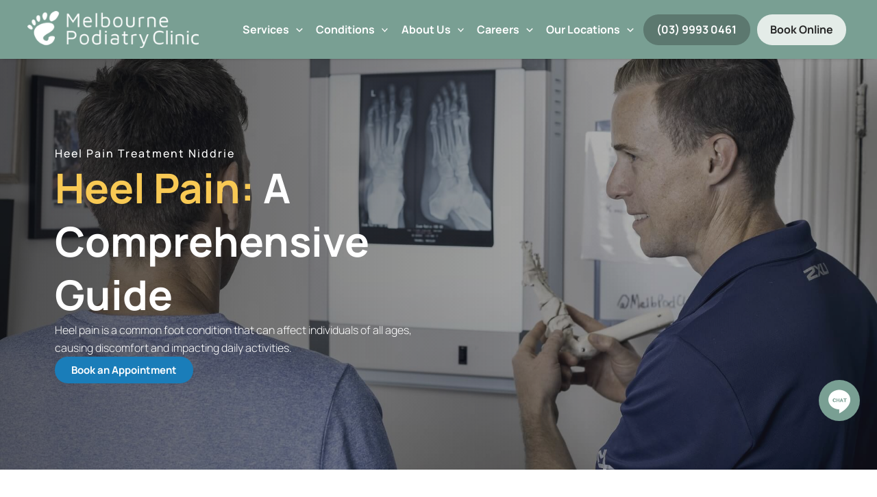

--- FILE ---
content_type: text/html; charset=UTF-8
request_url: https://www.melbournepodiatryclinic.net.au/conditions/heel-pain/niddrie/
body_size: 63271
content:
<!DOCTYPE html><html lang="en-AU"><head><script data-no-optimize="1">var litespeed_docref=sessionStorage.getItem("litespeed_docref");litespeed_docref&&(Object.defineProperty(document,"referrer",{get:function(){return litespeed_docref}}),sessionStorage.removeItem("litespeed_docref"));</script> <meta charset="UTF-8"><meta name="viewport" content="width=device-width, initial-scale=1"><link rel="profile" href="https://gmpg.org/xfn/11"><meta name='robots' content='index, follow, max-image-preview:large, max-snippet:-1, max-video-preview:-1' /><title>Treatment for Heel Pain Niddrie | Heel Spurs &amp; Achilles Tendonitis</title><meta name="description" content="Looking for heel pain treatment in Niddrie? We provide treatment to identify the cause of your pain &amp; help get you back on your feet. Book online" /><link rel="canonical" href="https://www.melbournepodiatryclinic.net.au/conditions/heel-pain/niddrie/" /><meta property="og:locale" content="en_US" /><meta property="og:type" content="article" /><meta property="og:title" content="Treatment for Heel Pain Niddrie | Heel Spurs &amp; Achilles Tendonitis" /><meta property="og:description" content="Looking for heel pain treatment in Niddrie? We provide treatment to identify the cause of your pain &amp; help get you back on your feet. Book online" /><meta property="og:url" content="https://www.melbournepodiatryclinic.net.au/conditions/heel-pain/niddrie/" /><meta property="og:site_name" content="Melbourne Podiatry Clinic" /><meta property="article:modified_time" content="2025-08-08T04:15:21+00:00" /><meta property="og:image" content="https://www.melbournepodiatryclinic.net.au/wp-content/uploads/2024/04/Blank-600x400-1.png" /><meta name="twitter:card" content="summary_large_image" /><meta name="twitter:label1" content="Est. reading time" /><meta name="twitter:data1" content="4 minutes" /> <script type="application/ld+json" class="yoast-schema-graph">{"@context":"https://schema.org","@graph":[{"@type":"WebPage","@id":"https://www.melbournepodiatryclinic.net.au/conditions/heel-pain/niddrie/","url":"https://www.melbournepodiatryclinic.net.au/conditions/heel-pain/niddrie/","name":"Treatment for Heel Pain Niddrie | Heel Spurs & Achilles Tendonitis","isPartOf":{"@id":"https://www.melbournepodiatryclinic.net.au/#website"},"primaryImageOfPage":{"@id":"https://www.melbournepodiatryclinic.net.au/conditions/heel-pain/niddrie/#primaryimage"},"image":{"@id":"https://www.melbournepodiatryclinic.net.au/conditions/heel-pain/niddrie/#primaryimage"},"thumbnailUrl":"https://www.melbournepodiatryclinic.net.au/wp-content/uploads/2024/04/Blank-600x400-1.png","datePublished":"2024-06-22T14:57:58+00:00","dateModified":"2025-08-08T04:15:21+00:00","description":"Looking for heel pain treatment in Niddrie? We provide treatment to identify the cause of your pain & help get you back on your feet. Book online","breadcrumb":{"@id":"https://www.melbournepodiatryclinic.net.au/conditions/heel-pain/niddrie/#breadcrumb"},"inLanguage":"en-AU","potentialAction":[{"@type":"ReadAction","target":["https://www.melbournepodiatryclinic.net.au/conditions/heel-pain/niddrie/"]}]},{"@type":"ImageObject","inLanguage":"en-AU","@id":"https://www.melbournepodiatryclinic.net.au/conditions/heel-pain/niddrie/#primaryimage","url":"https://www.melbournepodiatryclinic.net.au/wp-content/uploads/2024/04/Blank-600x400-1.png","contentUrl":"https://www.melbournepodiatryclinic.net.au/wp-content/uploads/2024/04/Blank-600x400-1.png","width":600,"height":400,"caption":"transparent image"},{"@type":"BreadcrumbList","@id":"https://www.melbournepodiatryclinic.net.au/conditions/heel-pain/niddrie/#breadcrumb","itemListElement":[{"@type":"ListItem","position":1,"name":"Home","item":"https://www.melbournepodiatryclinic.net.au/"},{"@type":"ListItem","position":2,"name":"Heel Pain","item":"https://www.melbournepodiatryclinic.net.au/conditions/heel-pain/"},{"@type":"ListItem","position":3,"name":"Heel Pain Niddrie"}]},{"@type":"WebSite","@id":"https://www.melbournepodiatryclinic.net.au/#website","url":"https://www.melbournepodiatryclinic.net.au/","name":"Melbourne Podiatry Clinic","description":"","publisher":{"@id":"https://www.melbournepodiatryclinic.net.au/#organization"},"potentialAction":[{"@type":"SearchAction","target":{"@type":"EntryPoint","urlTemplate":"https://www.melbournepodiatryclinic.net.au/?s={search_term_string}"},"query-input":{"@type":"PropertyValueSpecification","valueRequired":true,"valueName":"search_term_string"}}],"inLanguage":"en-AU"},{"@type":"Organization","@id":"https://www.melbournepodiatryclinic.net.au/#organization","name":"Melbourne Podiatry Clinic","url":"https://www.melbournepodiatryclinic.net.au/","logo":{"@type":"ImageObject","inLanguage":"en-AU","@id":"https://www.melbournepodiatryclinic.net.au/#/schema/logo/image/","url":"https://www.melbournepodiatryclinic.net.au/wp-content/uploads/2024/04/Melbourne_Podiatry_Clinic-Logo_White.png","contentUrl":"https://www.melbournepodiatryclinic.net.au/wp-content/uploads/2024/04/Melbourne_Podiatry_Clinic-Logo_White.png","width":300,"height":65,"caption":"Melbourne Podiatry Clinic"},"image":{"@id":"https://www.melbournepodiatryclinic.net.au/#/schema/logo/image/"}}]}</script> <link rel='dns-prefetch' href='//www.google.com' /><link rel='dns-prefetch' href='//fonts.googleapis.com' /><link rel='dns-prefetch' href='//fonts.gstatic.com' /><link rel='dns-prefetch' href='//www.googletagmanager.com' /><link rel='dns-prefetch' href='//code.jquery.com' /><link rel='dns-prefetch' href='//ajax.googleapis.com' /><link rel='dns-prefetch' href='//www.google-analytics.com' /><link rel='dns-prefetch' href='//apis.google.com' /><link rel="alternate" type="application/rss+xml" title="Melbourne Podiatry Clinic &raquo; Feed" href="https://www.melbournepodiatryclinic.net.au/feed/" /><link rel="alternate" type="application/rss+xml" title="Melbourne Podiatry Clinic &raquo; Comments Feed" href="https://www.melbournepodiatryclinic.net.au/comments/feed/" /><link rel="alternate" title="oEmbed (JSON)" type="application/json+oembed" href="https://www.melbournepodiatryclinic.net.au/wp-json/oembed/1.0/embed?url=https%3A%2F%2Fwww.melbournepodiatryclinic.net.au%2Fconditions%2Fheel-pain%2Fniddrie%2F" /><link rel="alternate" title="oEmbed (XML)" type="text/xml+oembed" href="https://www.melbournepodiatryclinic.net.au/wp-json/oembed/1.0/embed?url=https%3A%2F%2Fwww.melbournepodiatryclinic.net.au%2Fconditions%2Fheel-pain%2Fniddrie%2F&#038;format=xml" /><style id='wp-img-auto-sizes-contain-inline-css'>img:is([sizes=auto i],[sizes^="auto," i]){contain-intrinsic-size:3000px 1500px}
/*# sourceURL=wp-img-auto-sizes-contain-inline-css */</style><style id="litespeed-ccss">body,h1,h2,html,li,ul{border:0;font-size:100%;font-style:inherit;font-weight:inherit;margin:0;outline:0;padding:0;vertical-align:baseline}html{-webkit-text-size-adjust:100%;-ms-text-size-adjust:100%}body{margin:0}main,nav{display:block}a{background-color:#fff0}a,a:visited{text-decoration:none}img{border:0}svg:not(:root){overflow:hidden}button{color:inherit;font:inherit;margin:0}button{overflow:visible}button{text-transform:none}button{-webkit-appearance:button}button::-moz-focus-inner{border:0;padding:0}.ast-container{max-width:100%}.ast-container{margin-left:auto;margin-right:auto;padding-left:20px;padding-right:20px}h1,h2{clear:both}h1{color:#808285;font-size:2em;line-height:1.2}h2{color:#808285;font-size:1.7em;line-height:1.3}html{box-sizing:border-box}*,:after,:before{box-sizing:inherit}body{color:#808285;background:#fff;font-style:normal}ul{margin:0 0 1.5em 3em}ul{list-style:disc}li>ul{margin-bottom:0;margin-left:1.5em}img{height:auto;max-width:100%}button{color:#808285;font-weight:400;font-size:100%;margin:0;vertical-align:baseline}button{line-height:normal}button{border:1px solid;border-color:var(--ast-border-color);border-radius:2px;background:#e6e6e6;padding:.6em 1em .4em;color:#fff}a{color:#4169e1}.screen-reader-text{border:0;clip:rect(1px,1px,1px,1px);height:1px;margin:-1px;overflow:hidden;padding:0;position:absolute;width:1px;word-wrap:normal!important}body{-webkit-font-smoothing:antialiased;-moz-osx-font-smoothing:grayscale}body:not(.logged-in){position:relative}#page{position:relative}a{text-decoration:none}img{vertical-align:middle}body,button{line-height:1.85714285714286}body{background-color:#fff}#page{display:block}#primary{width:100%}#primary{margin:4em 0}.main-navigation{height:100%;-js-display:inline-flex;display:inline-flex}.main-navigation ul{list-style:none;margin:0;padding-left:0;position:relative}.main-header-menu .menu-link{text-decoration:none;padding:0 1em;display:inline-block}.main-header-menu .menu-item{position:relative}.main-header-menu .sub-menu{width:240px;background:#fff;left:-999em;position:absolute;top:100%;z-index:99999;visibility:hidden}.main-header-menu .sub-menu .menu-link{padding:.9em 1em;display:block;word-wrap:break-word}.main-header-menu .sub-menu .menu-item:not(.menu-item-has-children) .menu-link .icon-arrow:first-of-type{display:none}.submenu-with-border .sub-menu{border-width:1px;border-style:solid}.submenu-with-border .sub-menu .menu-link{border-width:0 0 1px;border-style:solid}.ast-desktop .submenu-with-border .sub-menu>.menu-item:last-child>.menu-link{border-bottom-style:none}.ast-button-wrap{display:inline-block}.ast-button-wrap button{box-shadow:none;border:none}.ast-button-wrap .menu-toggle{padding:0;width:2.2em;height:2.1em;font-size:1.5em;font-weight:400;border-radius:2px;-webkit-font-smoothing:antialiased;-moz-osx-font-smoothing:grayscale;border-radius:2px;vertical-align:middle;line-height:1.85714285714286}.ast-button-wrap .menu-toggle.main-header-menu-toggle{padding:0 .5em;width:auto;text-align:center}.header-main-layout-1 .ast-main-header-bar-alignment{margin-left:auto}.site-navigation{height:100%}.ast-icon.icon-arrow svg{height:.6em;width:.6em;position:relative;margin-left:10px}.ast-icon svg{fill:currentColor}.hentry{margin:0 0 1.5em}body{overflow-x:hidden}.ast-builder-grid-row{display:grid;grid-template-columns:auto auto;align-items:center;grid-column-gap:20px;overflow-wrap:anywhere}.ast-builder-grid-row>.site-header-section{flex-wrap:nowrap}.ast-builder-layout-element{align-items:center}.site-header-section{height:100%;min-height:0;align-items:center}.site-header-section>*{padding:0 10px}.site-header-section>div:first-child{padding-left:0}.site-header-section>div:last-child{padding-right:0}.site-header-section .ast-builder-menu{align-items:center}.ast-grid-right-section{justify-content:flex-end}.ast-logo-title-inline .ast-site-identity{padding:1em 0;-js-display:inline-flex;display:inline-flex;vertical-align:middle;align-items:center}.ahfb-svg-iconset{-js-display:inline-flex;display:inline-flex;align-self:center}.ahfb-svg-iconset svg{width:17px;height:17px}.ast-builder-grid-row-container{display:grid;align-content:center}.main-header-bar .main-header-bar-navigation{height:100%}.ast-nav-menu .sub-menu{line-height:1.45}.ast-builder-menu .main-navigation{padding:0}.ast-builder-menu .main-navigation>ul{align-self:center}.menu-toggle .ast-close-svg{display:none}.ast-mobile-header-wrap .menu-toggle .mobile-menu-toggle-icon{-js-display:inline-flex;display:inline-flex;align-self:center}.ast-mobile-header-wrap .ast-button-wrap .menu-toggle.main-header-menu-toggle{-js-display:flex;display:flex;align-items:center;width:auto;height:auto}.menu-toggle .mobile-menu-toggle-icon{-js-display:inline-flex;display:inline-flex;align-self:center}.ast-button-wrap .menu-toggle.main-header-menu-toggle{padding:.5em;align-items:center;-js-display:flex;display:flex}.site-header{z-index:99;position:relative}.main-header-bar-wrap{position:relative}.main-header-bar{background-color:#fff;border-bottom-color:var(--ast-border-color);border-bottom-style:solid}.main-header-bar{margin-left:auto;margin-right:auto}.ast-desktop .main-header-menu.ast-menu-shadow .sub-menu{box-shadow:0 4px 10px -2px rgb(0 0 0/.1)}.site-branding{line-height:1;align-self:center}.ast-menu-toggle{display:none;background:0 0;color:inherit;border-style:dotted;border-color:#fff0}.main-header-bar{z-index:4;position:relative}.main-header-bar .main-header-bar-navigation .sub-menu{line-height:1.45}.main-header-bar .main-header-bar-navigation .menu-item-has-children>.menu-link:after{line-height:normal}.ast-site-identity{padding:1em 0}.ast-desktop .main-header-menu>.menu-item .sub-menu:before{position:absolute;content:"";top:0;left:0;width:100%;transform:translateY(-100%)}.ast-flex{-js-display:flex;display:flex;flex-wrap:wrap}.ast-inline-flex{-js-display:inline-flex;display:inline-flex;align-items:center;flex-wrap:wrap;align-content:center}.ast-flex-grow-1{flex-grow:1}:root{--ast-post-nav-space:0;--ast-container-default-xlg-padding:2.5em;--ast-container-default-lg-padding:2.5em;--ast-container-default-slg-padding:2em;--ast-container-default-md-padding:2.5em;--ast-container-default-sm-padding:2.5em;--ast-container-default-xs-padding:2.4em;--ast-container-default-xxs-padding:1.8em;--ast-code-block-background:#ECEFF3;--ast-comment-inputs-background:#F9FAFB;--ast-normal-container-width:1200px;--ast-narrow-container-width:750px;--ast-blog-title-font-weight:600;--ast-blog-meta-weight:600;--ast-global-color-primary:var(--ast-global-color-5);--ast-global-color-secondary:var(--ast-global-color-4);--ast-global-color-alternate-background:var(--ast-global-color-7);--ast-global-color-subtle-background:var(--ast-global-color-6);--ast-bg-style-guide:#F8FAFC;--ast-shadow-style-guide:0px 0px 4px 0 #00000057;--ast-global-dark-bg-style:#fff;--ast-global-dark-lfs:#fbfbfb;--ast-widget-bg-color:#fafafa;--ast-wc-container-head-bg-color:#fbfbfb;--ast-title-layout-bg:#eeeeee;--ast-search-border-color:#e7e7e7;--ast-lifter-hover-bg:#e6e6e6;--ast-gallery-block-color:#000;--srfm-color-input-label:var(--ast-global-color-2)}html{font-size:100%}a{color:var(--ast-global-color-0)}body,button{font-family:-apple-system,BlinkMacSystemFont,Segoe UI,Roboto,Oxygen-Sans,Ubuntu,Cantarell,Helvetica Neue,sans-serif;font-weight:400;font-size:16px;font-size:1rem;line-height:var(--ast-body-line-height,1.65em)}h1,h2{font-weight:600}header .custom-logo-link img{max-width:250px;width:250px}h1{font-size:36px;font-size:2.25rem;font-weight:600;line-height:1.4em}h2{font-size:30px;font-size:1.875rem;font-weight:600;line-height:1.3em}body,h1,h2{color:var(--ast-global-color-3)}.ast-logo-title-inline .site-logo-img{padding-right:1em}.ast-page-builder-template .hentry{margin:0}.ast-page-builder-template .site-content>.ast-container{max-width:100%;padding:0}.ast-page-builder-template .site .site-content #primary{padding:0;margin:0}button{border-radius:4px;box-shadow:0 1px 2px 0 rgb(0 0 0/.05)}:root{--ast-comment-inputs-background:#FFF}::placeholder{color:var(--ast-form-field-color,#9CA3AF)}::-ms-input-placeholder{color:var(--ast-form-field-color,#9CA3AF)}@media (max-width:921.9px){#ast-desktop-header{display:none}}@media (min-width:922px){#ast-mobile-header{display:none}}.content-area .elementor-widget-theme-post-content h1,.content-area .elementor-widget-theme-post-content h2{margin-top:1.5em;margin-bottom:calc(0.3em + 10px)}#page{display:flex;flex-direction:column;min-height:100vh}#page .site-content{flex-grow:1}.ast-article-single img{box-shadow:0 0 30px 0 rgb(0 0 0/.15);-webkit-box-shadow:0 0 30px 0 rgb(0 0 0/.15);-moz-box-shadow:0 0 30px 0 rgb(0 0 0/.15)}.hentry{margin-bottom:1.5em}.content-area .elementor-widget-theme-post-content h1,.content-area .elementor-widget-theme-post-content h2{margin-top:1.5em;margin-bottom:calc(0.3em + 10px)}@media (max-width:921px){#primary{padding:1.5em 0;margin:0}}.elementor-widget-heading h1.elementor-heading-title{line-height:1.4em}.elementor-widget-heading h2.elementor-heading-title{line-height:1.3em}.menu-toggle,button{border-style:solid;border-top-width:0;border-right-width:0;border-left-width:0;border-bottom-width:0;color:var(--ast-global-color-5);border-color:#1a7db9;background-color:#1a7db9;padding-top:15px;padding-right:30px;padding-bottom:15px;padding-left:30px;font-family:"Manrope",sans-serif;font-weight:700;font-size:15px;font-size:.9375rem;line-height:1em}@media (max-width:921px){.menu-toggle,button{padding-top:14px;padding-right:28px;padding-bottom:14px;padding-left:28px}}@media (max-width:544px){.menu-toggle,button{padding-top:12px;padding-right:24px;padding-bottom:12px;padding-left:24px}}@media (min-width:544px){.ast-container{max-width:100%}}@media (max-width:921px){h1{font-size:30px}h2{font-size:25px}}@media (max-width:544px){h1{font-size:30px}h2{font-size:25px}}@media (max-width:921px){html{font-size:91.2%}}@media (max-width:544px){html{font-size:91.2%}}@media (min-width:922px){.ast-container{max-width:1240px}}@media (min-width:922px){.site-content .ast-container{display:flex}}@media (max-width:921px){.site-content .ast-container{flex-direction:column}}:root{--wp--custom--ast-default-block-top-padding:3em;--wp--custom--ast-default-block-right-padding:3em;--wp--custom--ast-default-block-bottom-padding:3em;--wp--custom--ast-default-block-left-padding:3em;--wp--custom--ast-container-width:1200px;--wp--custom--ast-content-width-size:1200px;--wp--custom--ast-wide-width-size:calc(1200px + var(--wp--custom--ast-default-block-left-padding) + var(--wp--custom--ast-default-block-right-padding))}@media (max-width:921px){:root{--wp--custom--ast-default-block-top-padding:3em;--wp--custom--ast-default-block-right-padding:2em;--wp--custom--ast-default-block-bottom-padding:3em;--wp--custom--ast-default-block-left-padding:2em}}@media (max-width:544px){:root{--wp--custom--ast-default-block-top-padding:3em;--wp--custom--ast-default-block-right-padding:1.5em;--wp--custom--ast-default-block-bottom-padding:3em;--wp--custom--ast-default-block-left-padding:1.5em}}:root{--ast-global-color-0:#799f93;--ast-global-color-1:#262626;--ast-global-color-2:#343453;--ast-global-color-3:#334155;--ast-global-color-4:#F0F5FA;--ast-global-color-5:#FFFFFF;--ast-global-color-6:#D1D5DB;--ast-global-color-7:#111111;--ast-global-color-8:#111111}:root{--ast-border-color:var(--ast-global-color-6)}h1,h2{color:var(--ast-global-color-2)}.ast-builder-layout-element[data-section="title_tagline"]{display:flex}.ast-builder-menu-1{font-family:inherit;font-weight:inherit}.ast-builder-menu-1 .menu-item>.menu-link{font-size:.8em;color:var(--ast-global-color-5)}.ast-builder-menu-1 .menu-item>.ast-menu-toggle{color:var(--ast-global-color-5)}.ast-builder-menu-1 .menu-item.current-menu-item>.menu-link,.ast-builder-menu-1 .current-menu-ancestor>.menu-link{color:var(--ast-global-color-1)}.ast-builder-menu-1 .sub-menu{border-top-width:2px;border-bottom-width:0;border-right-width:0;border-left-width:0;border-color:#5c786f;border-style:solid}.ast-builder-menu-1 .main-header-menu>.menu-item>.sub-menu{margin-top:0}.ast-desktop .ast-builder-menu-1 .main-header-menu>.menu-item>.sub-menu:before{height:calc(0px + 2px + 5px)}.ast-desktop .ast-builder-menu-1 .menu-item .sub-menu .menu-link{border-style:none}@media (max-width:921px){.ast-builder-menu-1 .menu-item-has-children>.menu-link:after{content:unset}.ast-builder-menu-1 .main-header-menu>.menu-item>.sub-menu{margin-top:0}}@media (max-width:544px){.ast-builder-menu-1 .main-header-menu>.menu-item>.sub-menu{margin-top:0}}.ast-builder-menu-1{display:flex}.elementor-widget-heading .elementor-heading-title{margin:0}.elementor-page .ast-menu-toggle{color:unset!important;background:unset!important}.screen-reader-text{top:0!important}@media (min-width:922px){.main-header-bar{border-bottom-width:1px}}.main-header-menu .menu-item{-js-display:flex;display:flex;-webkit-box-pack:center;-webkit-justify-content:center;-moz-box-pack:center;-ms-flex-pack:center;justify-content:center;-webkit-box-orient:vertical;-webkit-box-direction:normal;-webkit-flex-direction:column;-moz-box-orient:vertical;-moz-box-direction:normal;-ms-flex-direction:column;flex-direction:column}.main-header-menu>.menu-item>.menu-link{height:100%;-webkit-box-align:center;-webkit-align-items:center;-moz-box-align:center;-ms-flex-align:center;align-items:center;-js-display:flex;display:flex}@media (min-width:922px){.ast-builder-menu .main-navigation>ul>li:last-child a{margin-right:0}}.ast-page-builder-template{background-color:var(--ast-global-color-5);background-image:none}@media (max-width:921px){.ast-page-builder-template{background-color:var(--ast-global-color-5);background-image:none}}@media (max-width:544px){.ast-page-builder-template{background-color:var(--ast-global-color-5);background-image:none}}#ast-scroll-top{display:none;position:fixed;text-align:center;z-index:99;width:2.1em;height:2.1em;line-height:2.1;color:#fff;border-radius:2px;content:"";outline:inherit}@media (min-width:769px){#ast-scroll-top{content:"769"}}#ast-scroll-top .ast-icon.icon-arrow svg{margin-left:0;vertical-align:middle;transform:translate(0,-20%) rotate(180deg);width:1.6em}.ast-scroll-to-top-right{right:30px;bottom:30px}#ast-scroll-top{background-color:var(--ast-global-color-0);font-size:15px}@media (max-width:921px){#ast-scroll-top .ast-icon.icon-arrow svg{width:1em}}.ast-mobile-header-content>*{padding:10px 0;height:auto}.ast-mobile-header-content>*:first-child{padding-top:10px}.ast-mobile-header-content>.ast-builder-menu{padding-top:0}.ast-mobile-header-content>*:last-child{padding-bottom:0}.ast-mobile-header-wrap .ast-mobile-header-content{display:none}.ast-mobile-header-wrap .ast-mobile-header-content{background-color:#fff}.ast-mobile-header-content>*{padding-top:0;padding-bottom:0}.content-align-flex-start .ast-builder-layout-element{justify-content:flex-start}.content-align-flex-start .main-header-menu{text-align:left}.ast-mobile-header-wrap .ast-primary-header-bar,.ast-primary-header-bar .site-primary-header-wrap{min-height:80px}.ast-desktop .ast-primary-header-bar .main-header-menu>.menu-item{line-height:80px}@media (min-width:922px){.ast-primary-header-bar{border-bottom-width:0;border-bottom-color:var(--ast-global-color-subtle-background,--ast-global-color-7);border-bottom-style:solid}}.ast-primary-header-bar{background-color:var(--ast-global-color-0);background-image:none}.ast-primary-header-bar{display:block}[data-section="section-header-mobile-trigger"] .ast-button-wrap .ast-mobile-menu-trigger-minimal{color:var(--ast-global-color-5);border:none;background:#fff0}[data-section="section-header-mobile-trigger"] .ast-button-wrap .mobile-menu-toggle-icon .ast-mobile-svg{width:20px;height:20px;fill:var(--ast-global-color-5)}.ast-builder-menu-mobile .main-navigation .main-header-menu .menu-item>.menu-link{color:var(--ast-global-color-3)}.ast-builder-menu-mobile .main-navigation .main-header-menu .menu-item>.ast-menu-toggle{color:var(--ast-global-color-3)}.ast-builder-menu-mobile .main-navigation .menu-item.current-menu-item>.menu-link,.ast-builder-menu-mobile .main-navigation .menu-item.current-menu-ancestor>.menu-link,.ast-builder-menu-mobile .main-navigation .menu-item.current-menu-ancestor>.ast-menu-toggle{color:var(--ast-global-color-1)}.ast-builder-menu-mobile .main-navigation .menu-item.menu-item-has-children>.ast-menu-toggle{top:0}.ast-builder-menu-mobile .main-navigation .menu-item-has-children>.menu-link:after{content:unset}.ast-hfb-header .ast-builder-menu-mobile .main-header-menu,.ast-hfb-header .ast-builder-menu-mobile .main-navigation .menu-item .menu-link,.ast-hfb-header .ast-builder-menu-mobile .main-navigation .menu-item .sub-menu .menu-link{border-style:none}.ast-builder-menu-mobile .main-navigation .menu-item.menu-item-has-children>.ast-menu-toggle{top:0}@media (max-width:921px){.ast-builder-menu-mobile .main-navigation .main-header-menu .menu-item>.menu-link{color:var(--ast-global-color-3)}.ast-builder-menu-mobile .main-navigation .main-header-menu .menu-item>.ast-menu-toggle{color:var(--ast-global-color-3)}.ast-builder-menu-mobile .main-navigation .menu-item.current-menu-item>.menu-link,.ast-builder-menu-mobile .main-navigation .menu-item.current-menu-ancestor>.menu-link,.ast-builder-menu-mobile .main-navigation .menu-item.current-menu-ancestor>.ast-menu-toggle{color:var(--ast-global-color-1);background:var(--ast-global-color-4)}.ast-builder-menu-mobile .main-navigation .menu-item.menu-item-has-children>.ast-menu-toggle{top:0}.ast-builder-menu-mobile .main-navigation .menu-item-has-children>.menu-link:after{content:unset}.ast-builder-menu-mobile .main-navigation .main-header-menu,.ast-builder-menu-mobile .main-navigation .main-header-menu .menu-link,.ast-builder-menu-mobile .main-navigation .main-header-menu .sub-menu{background-color:var(--ast-global-color-5)}}@media (max-width:544px){.ast-builder-menu-mobile .main-navigation .menu-item.menu-item-has-children>.ast-menu-toggle{top:0}}.ast-builder-menu-mobile .main-navigation{display:block}:root{--e-global-color-astglobalcolor0:#799f93;--e-global-color-astglobalcolor1:#262626;--e-global-color-astglobalcolor2:#343453;--e-global-color-astglobalcolor3:#334155;--e-global-color-astglobalcolor4:#F0F5FA;--e-global-color-astglobalcolor5:#FFFFFF;--e-global-color-astglobalcolor6:#D1D5DB;--e-global-color-astglobalcolor7:#111111;--e-global-color-astglobalcolor8:#111111}:root{--ast-single-post-border:#e1e8ed}:root{--ast-single-post-nav-padding:3em 0 0}:root{--wp--preset--aspect-ratio--square:1;--wp--preset--aspect-ratio--4-3:4/3;--wp--preset--aspect-ratio--3-4:3/4;--wp--preset--aspect-ratio--3-2:3/2;--wp--preset--aspect-ratio--2-3:2/3;--wp--preset--aspect-ratio--16-9:16/9;--wp--preset--aspect-ratio--9-16:9/16;--wp--preset--color--black:#000000;--wp--preset--color--cyan-bluish-gray:#abb8c3;--wp--preset--color--white:#ffffff;--wp--preset--color--pale-pink:#f78da7;--wp--preset--color--vivid-red:#cf2e2e;--wp--preset--color--luminous-vivid-orange:#ff6900;--wp--preset--color--luminous-vivid-amber:#fcb900;--wp--preset--color--light-green-cyan:#7bdcb5;--wp--preset--color--vivid-green-cyan:#00d084;--wp--preset--color--pale-cyan-blue:#8ed1fc;--wp--preset--color--vivid-cyan-blue:#0693e3;--wp--preset--color--vivid-purple:#9b51e0;--wp--preset--color--ast-global-color-0:var(--ast-global-color-0);--wp--preset--color--ast-global-color-1:var(--ast-global-color-1);--wp--preset--color--ast-global-color-2:var(--ast-global-color-2);--wp--preset--color--ast-global-color-3:var(--ast-global-color-3);--wp--preset--color--ast-global-color-4:var(--ast-global-color-4);--wp--preset--color--ast-global-color-5:var(--ast-global-color-5);--wp--preset--color--ast-global-color-6:var(--ast-global-color-6);--wp--preset--color--ast-global-color-7:var(--ast-global-color-7);--wp--preset--color--ast-global-color-8:var(--ast-global-color-8);--wp--preset--gradient--vivid-cyan-blue-to-vivid-purple:linear-gradient(135deg,rgba(6,147,227,1) 0%,rgb(155,81,224) 100%);--wp--preset--gradient--light-green-cyan-to-vivid-green-cyan:linear-gradient(135deg,rgb(122,220,180) 0%,rgb(0,208,130) 100%);--wp--preset--gradient--luminous-vivid-amber-to-luminous-vivid-orange:linear-gradient(135deg,rgba(252,185,0,1) 0%,rgba(255,105,0,1) 100%);--wp--preset--gradient--luminous-vivid-orange-to-vivid-red:linear-gradient(135deg,rgba(255,105,0,1) 0%,rgb(207,46,46) 100%);--wp--preset--gradient--very-light-gray-to-cyan-bluish-gray:linear-gradient(135deg,rgb(238,238,238) 0%,rgb(169,184,195) 100%);--wp--preset--gradient--cool-to-warm-spectrum:linear-gradient(135deg,rgb(74,234,220) 0%,rgb(151,120,209) 20%,rgb(207,42,186) 40%,rgb(238,44,130) 60%,rgb(251,105,98) 80%,rgb(254,248,76) 100%);--wp--preset--gradient--blush-light-purple:linear-gradient(135deg,rgb(255,206,236) 0%,rgb(152,150,240) 100%);--wp--preset--gradient--blush-bordeaux:linear-gradient(135deg,rgb(254,205,165) 0%,rgb(254,45,45) 50%,rgb(107,0,62) 100%);--wp--preset--gradient--luminous-dusk:linear-gradient(135deg,rgb(255,203,112) 0%,rgb(199,81,192) 50%,rgb(65,88,208) 100%);--wp--preset--gradient--pale-ocean:linear-gradient(135deg,rgb(255,245,203) 0%,rgb(182,227,212) 50%,rgb(51,167,181) 100%);--wp--preset--gradient--electric-grass:linear-gradient(135deg,rgb(202,248,128) 0%,rgb(113,206,126) 100%);--wp--preset--gradient--midnight:linear-gradient(135deg,rgb(2,3,129) 0%,rgb(40,116,252) 100%);--wp--preset--font-size--small:13px;--wp--preset--font-size--medium:20px;--wp--preset--font-size--large:36px;--wp--preset--font-size--x-large:42px;--wp--preset--spacing--20:0.44rem;--wp--preset--spacing--30:0.67rem;--wp--preset--spacing--40:1rem;--wp--preset--spacing--50:1.5rem;--wp--preset--spacing--60:2.25rem;--wp--preset--spacing--70:3.38rem;--wp--preset--spacing--80:5.06rem;--wp--preset--shadow--natural:6px 6px 9px rgba(0, 0, 0, 0.2);--wp--preset--shadow--deep:12px 12px 50px rgba(0, 0, 0, 0.4);--wp--preset--shadow--sharp:6px 6px 0px rgba(0, 0, 0, 0.2);--wp--preset--shadow--outlined:6px 6px 0px -3px rgba(255, 255, 255, 1), 6px 6px rgba(0, 0, 0, 1);--wp--preset--shadow--crisp:6px 6px 0px rgba(0, 0, 0, 1)}:root{--wp--style--global--content-size:var(--wp--custom--ast-content-width-size);--wp--style--global--wide-size:var(--wp--custom--ast-wide-width-size)}:where(body){margin:0}:root{--wp--style--block-gap:24px}body{padding-top:0;padding-right:0;padding-bottom:0;padding-left:0}a:where(:not(.wp-element-button)){text-decoration:none}.screen-reader-text{height:1px;margin:-1px;overflow:hidden;padding:0;position:absolute;top:-10000em;width:1px;clip:rect(0,0,0,0);border:0}.elementor-clearfix:after{clear:both;content:"";display:block;height:0;width:0}.elementor *,.elementor :after,.elementor :before{box-sizing:border-box}.elementor a{box-shadow:none;text-decoration:none}.elementor img{border:none;border-radius:0;box-shadow:none;height:auto;max-width:100%}.elementor-element{--flex-direction:initial;--flex-wrap:initial;--justify-content:initial;--align-items:initial;--align-content:initial;--gap:initial;--flex-basis:initial;--flex-grow:initial;--flex-shrink:initial;--order:initial;--align-self:initial;align-self:var(--align-self);flex-basis:var(--flex-basis);flex-grow:var(--flex-grow);flex-shrink:var(--flex-shrink);order:var(--order)}.elementor-element:where(.e-con-full,.elementor-widget){align-content:var(--align-content);align-items:var(--align-items);flex-direction:var(--flex-direction);flex-wrap:var(--flex-wrap);gap:var(--row-gap) var(--column-gap);justify-content:var(--justify-content)}:root{--page-title-display:block}.elementor-widget{position:relative}.elementor-widget:not(:last-child){margin-bottom:var(--kit-widget-spacing,20px)}@media (prefers-reduced-motion:no-preference){html{scroll-behavior:smooth}}.e-con{--border-radius:0;--border-top-width:0px;--border-right-width:0px;--border-bottom-width:0px;--border-left-width:0px;--border-style:initial;--border-color:initial;--container-widget-width:100%;--container-widget-height:initial;--container-widget-flex-grow:0;--container-widget-align-self:initial;--content-width:min(100%,var(--container-max-width,1140px));--width:100%;--min-height:initial;--height:auto;--text-align:initial;--margin-top:0px;--margin-right:0px;--margin-bottom:0px;--margin-left:0px;--padding-top:var(--container-default-padding-top,10px);--padding-right:var(--container-default-padding-right,10px);--padding-bottom:var(--container-default-padding-bottom,10px);--padding-left:var(--container-default-padding-left,10px);--position:relative;--z-index:revert;--overflow:visible;--gap:var(--widgets-spacing,20px);--row-gap:var(--widgets-spacing-row,20px);--column-gap:var(--widgets-spacing-column,20px);--overlay-mix-blend-mode:initial;--overlay-opacity:1;--e-con-grid-template-columns:repeat(3,1fr);--e-con-grid-template-rows:repeat(2,1fr);border-radius:var(--border-radius);height:var(--height);min-height:var(--min-height);min-width:0;overflow:var(--overflow);position:var(--position);width:var(--width);z-index:var(--z-index);--flex-wrap-mobile:wrap;margin-block-end:var(--margin-block-end);margin-block-start:var(--margin-block-start);margin-inline-end:var(--margin-inline-end);margin-inline-start:var(--margin-inline-start);padding-inline-end:var(--padding-inline-end);padding-inline-start:var(--padding-inline-start)}.e-con{--margin-block-start:var(--margin-top);--margin-block-end:var(--margin-bottom);--margin-inline-start:var(--margin-left);--margin-inline-end:var(--margin-right);--padding-inline-start:var(--padding-left);--padding-inline-end:var(--padding-right);--padding-block-start:var(--padding-top);--padding-block-end:var(--padding-bottom);--border-block-start-width:var(--border-top-width);--border-block-end-width:var(--border-bottom-width);--border-inline-start-width:var(--border-left-width);--border-inline-end-width:var(--border-right-width)}.e-con.e-flex{--flex-direction:column;--flex-basis:auto;--flex-grow:0;--flex-shrink:1;flex:var(--flex-grow) var(--flex-shrink) var(--flex-basis)}.e-con-full,.e-con>.e-con-inner{padding-block-end:var(--padding-block-end);padding-block-start:var(--padding-block-start);text-align:var(--text-align)}.e-con-full.e-flex,.e-con.e-flex>.e-con-inner{flex-direction:var(--flex-direction)}.e-con,.e-con>.e-con-inner{display:var(--display)}.e-con-boxed.e-flex{align-content:normal;align-items:normal;flex-direction:column;flex-wrap:nowrap;justify-content:normal}.e-con-boxed{gap:initial;text-align:initial}.e-con.e-flex>.e-con-inner{align-content:var(--align-content);align-items:var(--align-items);align-self:auto;flex-basis:auto;flex-grow:1;flex-shrink:1;flex-wrap:var(--flex-wrap);justify-content:var(--justify-content)}.e-con>.e-con-inner{gap:var(--row-gap) var(--column-gap);height:100%;margin:0 auto;max-width:var(--content-width);padding-inline-end:0;padding-inline-start:0;width:100%}:is(.elementor-section-wrap,[data-elementor-id])>.e-con{--margin-left:auto;--margin-right:auto;max-width:min(100%,var(--width))}.e-con .elementor-widget.elementor-widget{margin-block-end:0}.e-con:before{border-block-end-width:var(--border-block-end-width);border-block-start-width:var(--border-block-start-width);border-color:var(--border-color);border-inline-end-width:var(--border-inline-end-width);border-inline-start-width:var(--border-inline-start-width);border-radius:var(--border-radius);border-style:var(--border-style);content:var(--background-overlay);display:block;height:max(100% + var(--border-top-width) + var(--border-bottom-width),100%);left:calc(0px - var(--border-left-width));mix-blend-mode:var(--overlay-mix-blend-mode);opacity:var(--overlay-opacity);position:absolute;top:calc(0px - var(--border-top-width));width:max(100% + var(--border-left-width) + var(--border-right-width),100%)}.e-con .elementor-widget{min-width:0}.e-con>.e-con-inner>.elementor-widget>.elementor-widget-container,.e-con>.elementor-widget>.elementor-widget-container{height:100%}.e-con.e-con>.e-con-inner>.elementor-widget,.elementor.elementor .e-con>.elementor-widget{max-width:100%}.e-con .elementor-widget:not(:last-child){--kit-widget-spacing:0px}@media (max-width:767px){.e-con.e-flex{--width:100%;--flex-wrap:var(--flex-wrap-mobile)}}.elementor-heading-title{line-height:1;margin:0;padding:0}.elementor-button{background-color:#69727d;border-radius:3px;color:#fff;display:inline-block;font-size:15px;line-height:1;padding:12px 24px;fill:#fff;text-align:center}.elementor-button:visited{color:#fff}.elementor-button-content-wrapper{display:flex;flex-direction:row;gap:5px;justify-content:center}.elementor-button-text{display:inline-block}.elementor-button span{text-decoration:inherit}.elementor-kit-6{--e-global-color-primary:#799F93;--e-global-color-secondary:#F8C954;--e-global-color-text:#262626;--e-global-color-accent:#1A7DB9;--e-global-color-fb4c369:#E4ECE8;--e-global-color-0f0069a:#CAD4CE;--e-global-color-4b4db29:#ADBCB3;--e-global-color-d82b66d:#F3EFEA;--e-global-color-7b02075:#E2DCD1;--e-global-color-a0f926b:#5C786F;--e-global-color-35d3ebb:#FFFFFF;--e-global-color-a31b2a5:#000000;--e-global-typography-primary-font-family:"Manrope";--e-global-typography-primary-font-weight:700;--e-global-typography-secondary-font-family:"Manrope";--e-global-typography-secondary-font-weight:500;--e-global-typography-text-font-family:"Manrope";--e-global-typography-text-font-weight:300;--e-global-typography-accent-font-family:"Manrope";--e-global-typography-accent-font-weight:700}.e-con{--container-max-width:1140px}.elementor-widget:not(:last-child){margin-block-end:20px}.elementor-element{--widgets-spacing:20px 20px;--widgets-spacing-row:20px;--widgets-spacing-column:20px}@media (max-width:1024px){.e-con{--container-max-width:700px}}#ast-scroll-top{bottom:60px!important}.elementor-11668 .elementor-element.elementor-element-793c537{--display:flex;--min-height:600px;--flex-direction:row;--container-widget-width:calc( ( 1 - var( --container-widget-flex-grow ) ) * 100% );--container-widget-height:100%;--container-widget-flex-grow:1;--container-widget-align-self:stretch;--flex-wrap-mobile:wrap;--align-items:center;--overlay-opacity:0.65;--padding-top:60px;--padding-bottom:60px;--padding-left:0px;--padding-right:0px}.elementor-11668 .elementor-element.elementor-element-793c537:not(.elementor-motion-effects-element-type-background){background-image:url(https://www.melbournepodiatryclinic.net.au/wp-content/uploads/2024/03/Banner-callus-corn-Use_This_Version_of_IMG_8753.png);background-position:bottom center;background-repeat:no-repeat;background-size:cover}.elementor-11668 .elementor-element.elementor-element-793c537::before{background-color:#fff0;--background-overlay:'';background-image:linear-gradient(90deg,var(--e-global-color-astglobalcolor8) 0%,#2626268A 75%)}.elementor-11668 .elementor-element.elementor-element-9518e64{--display:flex;--flex-direction:column;--container-widget-width:100%;--container-widget-height:initial;--container-widget-flex-grow:0;--container-widget-align-self:initial;--flex-wrap-mobile:wrap}.elementor-11668 .elementor-element.elementor-element-9518e64.e-con{--flex-grow:0;--flex-shrink:0}.elementor-widget-heading .elementor-heading-title{font-family:var(--e-global-typography-primary-font-family),Sans-serif;font-weight:var(--e-global-typography-primary-font-weight);color:var(--e-global-color-primary)}.elementor-11668 .elementor-element.elementor-element-5274097>.elementor-widget-container{padding:0 0 0 0}.elementor-11668 .elementor-element.elementor-element-5274097 .elementor-heading-title{font-family:"Manrope",Sans-serif;font-size:16px;font-weight:500;letter-spacing:2px;color:var(--e-global-color-35d3ebb)}.elementor-11668 .elementor-element.elementor-element-84550a8>.elementor-widget-container{padding:0 0 0 0}.elementor-11668 .elementor-element.elementor-element-84550a8 .elementor-heading-title{font-family:"Manrope",Sans-serif;font-size:60px;font-weight:700;color:var(--e-global-color-secondary)}.elementor-widget-text-editor{font-family:var(--e-global-typography-text-font-family),Sans-serif;font-weight:var(--e-global-typography-text-font-weight);color:var(--e-global-color-text)}.elementor-11668 .elementor-element.elementor-element-40cab72>.elementor-widget-container{padding:0% 0% 0% 0%}.elementor-11668 .elementor-element.elementor-element-40cab72{color:var(--e-global-color-35d3ebb)}.elementor-widget-global .elementor-button{background-color:var(--e-global-color-accent);font-family:var(--e-global-typography-accent-font-family),Sans-serif;font-weight:var(--e-global-typography-accent-font-weight)}.elementor-11668 .elementor-element.elementor-global-13019 .elementor-button{border-radius:1000px 1000px 1000px 1000px}.elementor-11668 .elementor-element.elementor-element-5b159f1{--display:flex;--flex-direction:row;--container-widget-width:initial;--container-widget-height:100%;--container-widget-flex-grow:1;--container-widget-align-self:stretch;--flex-wrap-mobile:wrap;--padding-top:80px;--padding-bottom:80px;--padding-left:10px;--padding-right:10px}.elementor-11668 .elementor-element.elementor-element-5b159f1:not(.elementor-motion-effects-element-type-background){background-color:var(--e-global-color-astglobalcolor5)}.elementor-11668 .elementor-element.elementor-element-8282eda{--display:flex;--justify-content:center;--gap:20px 20px;--row-gap:20px;--column-gap:20px}.elementor-11668 .elementor-element.elementor-element-1817018>.elementor-widget-container{margin:0 0 0 0}.elementor-11668 .elementor-element.elementor-element-1817018 .elementor-heading-title{font-family:"Manrope",Sans-serif;font-size:32px;font-weight:700;color:var(--e-global-color-primary)}.elementor-11668 .elementor-element.elementor-element-4b5f238{--display:flex;--justify-content:center}.elementor-11668 .elementor-element.elementor-element-17c548a img{border-radius:30px 30px 30px 30px}.elementor-widget-accordion .elementor-accordion-icon svg{fill:var(--e-global-color-primary)}.elementor-widget-accordion .elementor-tab-content{color:var(--e-global-color-text);font-family:var(--e-global-typography-text-font-family),Sans-serif;font-weight:var(--e-global-typography-text-font-weight)}.elementor-11668 .elementor-element.elementor-element-caf0884 .elementor-accordion-item .elementor-tab-content{border-top-color:var(--e-global-color-0f0069a)}.elementor-11668 .elementor-element.elementor-element-caf0884 .elementor-accordion-icon svg{fill:var(--e-global-color-text)}.elementor-11668 .elementor-element.elementor-element-caf0884 .elementor-tab-content{background-color:var(--e-global-color-astglobalcolor5)}@media (max-width:1024px){.elementor-11668 .elementor-element.elementor-element-793c537{--min-height:60vh;--padding-top:40px;--padding-bottom:40px;--padding-left:0px;--padding-right:0px}.elementor-11668 .elementor-element.elementor-element-40cab72>.elementor-widget-container{padding:0% 0% 0% 0%}.elementor-11668 .elementor-element.elementor-element-5b159f1{--flex-direction:column;--container-widget-width:100%;--container-widget-height:initial;--container-widget-flex-grow:0;--container-widget-align-self:initial;--flex-wrap-mobile:wrap;--padding-top:60px;--padding-bottom:60px;--padding-left:10px;--padding-right:10px}.elementor-11668 .elementor-element.elementor-element-17c548a{text-align:left}}@media (max-width:767px){.elementor-11668 .elementor-element.elementor-element-793c537{--min-height:40vh;--padding-top:40px;--padding-bottom:40px;--padding-left:20px;--padding-right:20px}.elementor-11668 .elementor-element.elementor-element-9518e64{--width:100%}.elementor-11668 .elementor-element.elementor-element-5274097.elementor-element{--align-self:center}.elementor-11668 .elementor-element.elementor-element-5274097{text-align:center}.elementor-11668 .elementor-element.elementor-element-84550a8{text-align:center}.elementor-11668 .elementor-element.elementor-element-84550a8 .elementor-heading-title{font-size:42px}.elementor-11668 .elementor-element.elementor-element-40cab72{text-align:center}.elementor-11668 .elementor-element.elementor-global-13019.elementor-element{--align-self:center}.elementor-11668 .elementor-element.elementor-element-5b159f1{--padding-top:40px;--padding-bottom:40px;--padding-left:10px;--padding-right:10px}.elementor-11668 .elementor-element.elementor-element-8282eda{--padding-top:20px;--padding-bottom:20px;--padding-left:10px;--padding-right:10px}.elementor-11668 .elementor-element.elementor-element-1817018{text-align:center}.elementor-11668 .elementor-element.elementor-element-1817018 .elementor-heading-title{font-size:28px}.elementor-11668 .elementor-element.elementor-element-87dd643{text-align:center}.elementor-11668 .elementor-element.elementor-element-17c548a{text-align:center}}@media (min-width:768px){.elementor-11668 .elementor-element.elementor-element-9518e64{--width:50%}.elementor-11668 .elementor-element.elementor-element-8282eda{--content-width:100%}.elementor-11668 .elementor-element.elementor-element-4b5f238{--content-width:100%}}@media (max-width:1024px) and (min-width:768px){.elementor-11668 .elementor-element.elementor-element-9518e64{--width:75%}}.elementor-11737 .elementor-element.elementor-element-0bd18b4{--display:flex;--gap:0px 0px;--row-gap:0px;--column-gap:0px;--margin-top:0px;--margin-bottom:0px;--margin-left:0px;--margin-right:0px;--padding-top:0px;--padding-bottom:0px;--padding-left:0px;--padding-right:0px}.elementor-widget-theme-post-content{color:var(--e-global-color-text);font-family:var(--e-global-typography-text-font-family),Sans-serif;font-weight:var(--e-global-typography-text-font-weight)}.elementor-widget-image{text-align:center}.elementor-widget-image img{display:inline-block;vertical-align:middle}.e-con{--container-widget-width:100%}.elementor-accordion .elementor-tab-title .elementor-accordion-icon svg{height:1em;width:1em}.elementor-accordion .elementor-tab-title .elementor-accordion-icon .elementor-accordion-icon-opened{display:none}.elementor-accordion .elementor-tab-content{border-top:1px solid #d5d8dc;display:none;padding:15px 20px}@media (max-width:767px){.elementor-accordion .elementor-tab-content{padding:7px 15px}}html,body{width:100%!important;overflow-x:hidden!important;font-family:"Manrope";font-style:normal;font-weight:400}h1,h2{font-family:"Manrope"}.content-area .elementor-widget-theme-post-content h1,.content-area .elementor-widget-theme-post-content h2{margin-top:auto;margin-bottom:auto}.main-header-bar{border-bottom-width:0px!important}a.menu-link{font-size:1em!important}a.menu-link{font-weight:600;color:#fff!important}.sub-menu a.menu-link{color:#262626!important}.ast-desktop .ast-primary-header-bar .main-header-menu>.menu-item{line-height:65px!important}.submenu-with-border .sub-menu .menu-link{font-size:0.85em!important}.main-header-menu .sub-menu .menu-link{padding:.6em 1em!important}button.ast-menu-toggle{background-color:#fff0!important}li a{color:inherit!important;text-decoration:underline}.white{color:#FFF!important}ul{padding-inline-start:1em}.elementor-button.elementor-button-link{text-decoration:none!important}.elementor-button .elementor-button-text{color:#fff!important;text-decoration:none!important}ul{margin:0}h1:last-of-type,h2:last-of-type{margin-bottom:0}#ast-scroll-top{z-index:9999!important}.ast-scroll-to-top-right{bottom:110px;opacity:.6}.main-header-bar{position:fixed;top:0;width:100%;z-index:9999!important;box-shadow:0 2px 5px -4px rgb(0 0 0/.5)!important;-webkit-box-shadow:0 2px 5px -4px rgb(0 0 0/.5)!important;-moz-box-shadow:0 2px 5px -4px rgb(0 0 0/.5)!important}.site-logo-img img{width:100%;max-width:300px}.ast-site-identity{padding:1em 0 0em}.main-header-menu .menu-link{text-decoration:none}@media (max-width:921px){.main-header-menu .sub-menu .menu-link{padding:0 1em!important}[data-section="section-header-mobile-trigger"] .ast-button-wrap .mobile-menu-toggle-icon .ast-mobile-svg{fill:#fff!important}.main-navigation a.menu-link{color:#260B19!important}}@media (min-width:922px) and (max-width:1080px){.main-header-menu .menu-link{padding:0 .3em}a.menu-link{font-size:0.75em!important}.site-logo-img img{width:90%;max-width:250px}}#content .ast-container{max-width:100%;width:100%;padding-left:0;padding-right:0}.site-content{padding-top:86px}@media (max-width:1024px){.main-header-bar{position:static;margin-top:0}.site-content{padding-top:0}}.ast-builder-menu-mobile .main-navigation .menu-item.current-menu-item>.menu-link,.ast-builder-menu-mobile .main-navigation .menu-item.current-menu-ancestor>.menu-link,.ast-builder-menu-mobile .main-navigation .menu-item.current-menu-ancestor>.ast-menu-toggle{background-color:var(--e-global-color-da7d3e3)}.site-header{z-index:9999!important}.ast-builder-grid-row>.site-header-section{flex-wrap:wrap}.site-header-section .ast-builder-menu{width:100%}.ast-desktop .ast-primary-header-bar .main-header-menu>.menu-item.bookBtn,.ast-desktop .ast-primary-header-bar .main-header-menu>.menu-item.callBtn{height:45px;margin:auto 5px}.ast-desktop .ast-primary-header-bar .main-header-menu>.menu-item.bookBtn a{border-radius:1000px;background-color:#e4ece8;color:#262626!important;padding:0 1.2em!important}.ast-desktop .ast-primary-header-bar .main-header-menu>.menu-item.callBtn a{border-radius:1000px;background-color:#5c786f;color:#fff!important;padding:0 1.2em!important}.ast-scroll-to-top-right{bottom:80px;opacity:.6}.mobileCTAs{width:100%!important;position:fixed!important;bottom:0!important;z-index:9999!important;display:flex!important;flex-wrap:nowrap!important;align-items:stretch!important;box-shadow:0-2px 5px -4px rgb(0 0 0/.5)!important;-webkit-box-shadow:0-2px 5px -4px rgb(0 0 0/.5)!important;-moz-box-shadow:0-2px 5px -4px rgb(0 0 0/.5)!important}a.BtnBookFooter,a.BtnCallFooter{width:50%;padding:10px;box-sizing:border-box!important;text-transform:uppercase;text-align:center;font-weight:700;color:#FFF!important;background-color:var(--e-global-color-primary)}a.BtnBookFooter{background-color:var(--e-global-color-secondary)}@media only screen and (min-width:922px){.mobileCTAs{display:none!important}}[type=button],button{border:none!important}.main-header-menu .menu-link{padding:0 0.6em!important}.e-con.e-parent:nth-of-type(n+4):not(.e-lazyloaded):not(.e-no-lazyload) *{background-image:none!important}@media screen and (max-height:1024px){.e-con.e-parent:nth-of-type(n+3):not(.e-lazyloaded):not(.e-no-lazyload) *{background-image:none!important}}@media screen and (max-height:640px){.e-con.e-parent:nth-of-type(n+2):not(.e-lazyloaded):not(.e-no-lazyload),.e-con.e-parent:nth-of-type(n+2):not(.e-lazyloaded):not(.e-no-lazyload) *{background-image:none!important}}</style><link rel="preload" data-asynced="1" data-optimized="2" as="style" onload="this.onload=null;this.rel='stylesheet'" href="https://www.melbournepodiatryclinic.net.au/wp-content/litespeed/ucss/5b99de25a6028ba493783001b1433c90.css?ver=5d639" /><script data-optimized="1" type="litespeed/javascript" data-src="https://www.melbournepodiatryclinic.net.au/wp-content/plugins/litespeed-cache/assets/js/css_async.min.js"></script> <style id='astra-theme-css-inline-css'>:root{--ast-post-nav-space:0;--ast-container-default-xlg-padding:2.5em;--ast-container-default-lg-padding:2.5em;--ast-container-default-slg-padding:2em;--ast-container-default-md-padding:2.5em;--ast-container-default-sm-padding:2.5em;--ast-container-default-xs-padding:2.4em;--ast-container-default-xxs-padding:1.8em;--ast-code-block-background:#ECEFF3;--ast-comment-inputs-background:#F9FAFB;--ast-normal-container-width:1200px;--ast-narrow-container-width:750px;--ast-blog-title-font-weight:600;--ast-blog-meta-weight:600;--ast-global-color-primary:var(--ast-global-color-5);--ast-global-color-secondary:var(--ast-global-color-4);--ast-global-color-alternate-background:var(--ast-global-color-7);--ast-global-color-subtle-background:var(--ast-global-color-6);--ast-bg-style-guide:var( --ast-global-color-secondary,--ast-global-color-5 );--ast-shadow-style-guide:0px 0px 4px 0 #00000057;--ast-global-dark-bg-style:#fff;--ast-global-dark-lfs:#fbfbfb;--ast-widget-bg-color:#fafafa;--ast-wc-container-head-bg-color:#fbfbfb;--ast-title-layout-bg:#eeeeee;--ast-search-border-color:#e7e7e7;--ast-lifter-hover-bg:#e6e6e6;--ast-gallery-block-color:#000;--srfm-color-input-label:var(--ast-global-color-2);}html{font-size:100%;}a{color:var(--ast-global-color-0);}a:hover,a:focus{color:var(--ast-global-color-1);}body,button,input,select,textarea,.ast-button,.ast-custom-button{font-family:-apple-system,BlinkMacSystemFont,Segoe UI,Roboto,Oxygen-Sans,Ubuntu,Cantarell,Helvetica Neue,sans-serif;font-weight:400;font-size:16px;font-size:1rem;line-height:var(--ast-body-line-height,1.65em);}blockquote{color:var(--ast-global-color-3);}h1,h2,h3,h4,h5,h6,.entry-content :where(h1,h2,h3,h4,h5,h6),.site-title,.site-title a{font-weight:600;}.ast-site-identity .site-title a{color:var(--ast-global-color-2);}.site-title{font-size:26px;font-size:1.625rem;display:none;}header .custom-logo-link img{max-width:250px;width:250px;}.astra-logo-svg{width:250px;}.site-header .site-description{font-size:15px;font-size:0.9375rem;display:none;}.entry-title{font-size:20px;font-size:1.25rem;}.ast-blog-single-element.ast-taxonomy-container a{font-size:14px;font-size:0.875rem;}.ast-blog-meta-container{font-size:13px;font-size:0.8125rem;}.archive .ast-article-post .ast-article-inner,.blog .ast-article-post .ast-article-inner,.archive .ast-article-post .ast-article-inner:hover,.blog .ast-article-post .ast-article-inner:hover{border-top-left-radius:6px;border-top-right-radius:6px;border-bottom-right-radius:6px;border-bottom-left-radius:6px;overflow:hidden;}h1,.entry-content :where(h1){font-size:36px;font-size:2.25rem;font-weight:600;line-height:1.4em;}h2,.entry-content :where(h2){font-size:30px;font-size:1.875rem;font-weight:600;line-height:1.3em;}h3,.entry-content :where(h3){font-size:24px;font-size:1.5rem;font-weight:600;line-height:1.3em;}h4,.entry-content :where(h4){font-size:20px;font-size:1.25rem;line-height:1.2em;font-weight:600;}h5,.entry-content :where(h5){font-size:16px;font-size:1rem;line-height:1.2em;font-weight:600;}h6,.entry-content :where(h6){font-size:16px;font-size:1rem;line-height:1.25em;font-weight:600;}::selection{background-color:#1a7db9;color:#ffffff;}body,h1,h2,h3,h4,h5,h6,.entry-title a,.entry-content :where(h1,h2,h3,h4,h5,h6){color:var(--ast-global-color-3);}.tagcloud a:hover,.tagcloud a:focus,.tagcloud a.current-item{color:#000000;border-color:var(--ast-global-color-0);background-color:var(--ast-global-color-0);}input:focus,input[type="text"]:focus,input[type="email"]:focus,input[type="url"]:focus,input[type="password"]:focus,input[type="reset"]:focus,input[type="search"]:focus,textarea:focus{border-color:var(--ast-global-color-0);}input[type="radio"]:checked,input[type=reset],input[type="checkbox"]:checked,input[type="checkbox"]:hover:checked,input[type="checkbox"]:focus:checked,input[type=range]::-webkit-slider-thumb{border-color:var(--ast-global-color-0);background-color:var(--ast-global-color-0);box-shadow:none;}.site-footer a:hover + .post-count,.site-footer a:focus + .post-count{background:var(--ast-global-color-0);border-color:var(--ast-global-color-0);}.single .nav-links .nav-previous,.single .nav-links .nav-next{color:var(--ast-global-color-0);}.entry-meta,.entry-meta *{line-height:1.45;color:var(--ast-global-color-0);font-weight:600;}.entry-meta a:not(.ast-button):hover,.entry-meta a:not(.ast-button):hover *,.entry-meta a:not(.ast-button):focus,.entry-meta a:not(.ast-button):focus *,.page-links > .page-link,.page-links .page-link:hover,.post-navigation a:hover{color:var(--ast-global-color-1);}#cat option,.secondary .calendar_wrap thead a,.secondary .calendar_wrap thead a:visited{color:var(--ast-global-color-0);}.secondary .calendar_wrap #today,.ast-progress-val span{background:var(--ast-global-color-0);}.secondary a:hover + .post-count,.secondary a:focus + .post-count{background:var(--ast-global-color-0);border-color:var(--ast-global-color-0);}.calendar_wrap #today > a{color:#000000;}.page-links .page-link,.single .post-navigation a{color:var(--ast-global-color-3);}.ast-search-menu-icon .search-form button.search-submit{padding:0 4px;}.ast-search-menu-icon form.search-form{padding-right:0;}.ast-search-menu-icon.slide-search input.search-field{width:0;}.ast-header-search .ast-search-menu-icon.ast-dropdown-active .search-form,.ast-header-search .ast-search-menu-icon.ast-dropdown-active .search-field:focus{transition:all 0.2s;}.search-form input.search-field:focus{outline:none;}.ast-search-menu-icon .search-form button.search-submit:focus,.ast-theme-transparent-header .ast-header-search .ast-dropdown-active .ast-icon,.ast-theme-transparent-header .ast-inline-search .search-field:focus .ast-icon{color:var(--ast-global-color-1);}.ast-header-search .slide-search .search-form{border:2px solid var(--ast-global-color-0);}.ast-header-search .slide-search .search-field{background-color:(--ast-global-dark-bg-style);}.ast-archive-title{color:var(--ast-global-color-2);}.widget-title,.widget .wp-block-heading{font-size:22px;font-size:1.375rem;color:var(--ast-global-color-2);}.ast-search-menu-icon.slide-search a:focus-visible:focus-visible,.astra-search-icon:focus-visible,#close:focus-visible,a:focus-visible,.ast-menu-toggle:focus-visible,.site .skip-link:focus-visible,.wp-block-loginout input:focus-visible,.wp-block-search.wp-block-search__button-inside .wp-block-search__inside-wrapper,.ast-header-navigation-arrow:focus-visible,.ast-orders-table__row .ast-orders-table__cell:focus-visible,a#ast-apply-coupon:focus-visible,#ast-apply-coupon:focus-visible,#close:focus-visible,.button.search-submit:focus-visible,#search_submit:focus,.normal-search:focus-visible,.ast-header-account-wrap:focus-visible,.astra-cart-drawer-close:focus,.ast-single-variation:focus,.ast-button:focus,.ast-builder-button-wrap:has(.ast-custom-button-link:focus),.ast-builder-button-wrap .ast-custom-button-link:focus{outline-style:dotted;outline-color:inherit;outline-width:thin;}input:focus,input[type="text"]:focus,input[type="email"]:focus,input[type="url"]:focus,input[type="password"]:focus,input[type="reset"]:focus,input[type="search"]:focus,input[type="number"]:focus,textarea:focus,.wp-block-search__input:focus,[data-section="section-header-mobile-trigger"] .ast-button-wrap .ast-mobile-menu-trigger-minimal:focus,.ast-mobile-popup-drawer.active .menu-toggle-close:focus,#ast-scroll-top:focus,#coupon_code:focus,#ast-coupon-code:focus{border-style:dotted;border-color:inherit;border-width:thin;}input{outline:none;}.ast-logo-title-inline .site-logo-img{padding-right:1em;}.site-logo-img img{ transition:all 0.2s linear;}body .ast-oembed-container *{position:absolute;top:0;width:100%;height:100%;left:0;}body .wp-block-embed-pocket-casts .ast-oembed-container *{position:unset;}.ast-single-post-featured-section + article {margin-top: 2em;}.site-content .ast-single-post-featured-section img {width: 100%;overflow: hidden;object-fit: cover;}.ast-separate-container .site-content .ast-single-post-featured-section + article {margin-top: -80px;z-index: 9;position: relative;border-radius: 4px;}@media (min-width: 922px) {.ast-no-sidebar .site-content .ast-article-image-container--wide {margin-left: -120px;margin-right: -120px;max-width: unset;width: unset;}.ast-left-sidebar .site-content .ast-article-image-container--wide,.ast-right-sidebar .site-content .ast-article-image-container--wide {margin-left: -10px;margin-right: -10px;}.site-content .ast-article-image-container--full {margin-left: calc( -50vw + 50%);margin-right: calc( -50vw + 50%);max-width: 100vw;width: 100vw;}.ast-left-sidebar .site-content .ast-article-image-container--full,.ast-right-sidebar .site-content .ast-article-image-container--full {margin-left: -10px;margin-right: -10px;max-width: inherit;width: auto;}}.site > .ast-single-related-posts-container {margin-top: 0;}@media (min-width: 922px) {.ast-desktop .ast-container--narrow {max-width: var(--ast-narrow-container-width);margin: 0 auto;}}.ast-page-builder-template .hentry {margin: 0;}.ast-page-builder-template .site-content > .ast-container {max-width: 100%;padding: 0;}.ast-page-builder-template .site .site-content #primary {padding: 0;margin: 0;}.ast-page-builder-template .no-results {text-align: center;margin: 4em auto;}.ast-page-builder-template .ast-pagination {padding: 2em;}.ast-page-builder-template .entry-header.ast-no-title.ast-no-thumbnail {margin-top: 0;}.ast-page-builder-template .entry-header.ast-header-without-markup {margin-top: 0;margin-bottom: 0;}.ast-page-builder-template .entry-header.ast-no-title.ast-no-meta {margin-bottom: 0;}.ast-page-builder-template.single .post-navigation {padding-bottom: 2em;}.ast-page-builder-template.single-post .site-content > .ast-container {max-width: 100%;}.ast-page-builder-template .entry-header {margin-top: 2em;margin-left: auto;margin-right: auto;}.ast-page-builder-template .ast-archive-description {margin: 2em auto 0;padding-left: 20px;padding-right: 20px;}.ast-page-builder-template .ast-row {margin-left: 0;margin-right: 0;}.single.ast-page-builder-template .entry-header + .entry-content,.single.ast-page-builder-template .ast-single-entry-banner + .site-content article .entry-content {margin-bottom: 2em;}@media(min-width: 921px) {.ast-page-builder-template.archive.ast-right-sidebar .ast-row article,.ast-page-builder-template.archive.ast-left-sidebar .ast-row article {padding-left: 0;padding-right: 0;}}input[type="text"],input[type="number"],input[type="email"],input[type="url"],input[type="password"],input[type="search"],input[type=reset],input[type=tel],input[type=date],select,textarea{font-size:16px;font-style:normal;font-weight:400;line-height:24px;width:100%;padding:12px 16px;border-radius:4px;box-shadow:0px 1px 2px 0px rgba(0,0,0,0.05);color:var(--ast-form-input-text,#475569);}input[type="text"],input[type="number"],input[type="email"],input[type="url"],input[type="password"],input[type="search"],input[type=reset],input[type=tel],input[type=date],select{height:40px;}input[type="date"]{border-width:1px;border-style:solid;border-color:var(--ast-border-color);background:var( --ast-global-color-secondary,--ast-global-color-5 );}input[type="text"]:focus,input[type="number"]:focus,input[type="email"]:focus,input[type="url"]:focus,input[type="password"]:focus,input[type="search"]:focus,input[type=reset]:focus,input[type="tel"]:focus,input[type="date"]:focus,select:focus,textarea:focus{border-color:#046BD2;box-shadow:none;outline:none;color:var(--ast-form-input-focus-text,#475569);}label,legend{color:#111827;font-size:14px;font-style:normal;font-weight:500;line-height:20px;}select{padding:6px 10px;}fieldset{padding:30px;border-radius:4px;}button,.ast-button,.button,input[type="button"],input[type="reset"],input[type="submit"]{border-radius:4px;box-shadow:0px 1px 2px 0px rgba(0,0,0,0.05);}:root{--ast-comment-inputs-background:#FFF;}::placeholder{color:var(--ast-form-field-color,#9CA3AF);}::-ms-input-placeholder{color:var(--ast-form-field-color,#9CA3AF);}input[type="radio"].gfield-choice-input:checked,input[type="checkbox"].gfield-choice-input:checked,.ginput_container_consent input[type="checkbox"]:checked{border-color:inherit;background-color:inherit;}input[type="radio"].gfield-choice-input:focus,input[type="checkbox"].gfield-choice-input:focus,.ginput_container_consent input[type="checkbox"]:focus{border-style:disable;border-color:#046BD2;border-width:thin;box-shadow:none;outline:none;color:var(--ast-form-input-focus-text,#475569);}@media (max-width:921.9px){#ast-desktop-header{display:none;}}@media (min-width:922px){#ast-mobile-header{display:none;}}.wp-block-buttons.aligncenter{justify-content:center;}@media (max-width:921px){.ast-theme-transparent-header #primary,.ast-theme-transparent-header #secondary{padding:0;}}@media (max-width:921px){.ast-plain-container.ast-no-sidebar #primary{padding:0;}}.ast-plain-container.ast-no-sidebar #primary{margin-top:0;margin-bottom:0;}@media (min-width:1200px){.ast-plain-container.ast-no-sidebar #primary{margin-top:60px;margin-bottom:60px;}}.wp-block-button.is-style-outline .wp-block-button__link{border-color:#1a7db9;}div.wp-block-button.is-style-outline > .wp-block-button__link:not(.has-text-color),div.wp-block-button.wp-block-button__link.is-style-outline:not(.has-text-color){color:#1a7db9;}.wp-block-button.is-style-outline .wp-block-button__link:hover,.wp-block-buttons .wp-block-button.is-style-outline .wp-block-button__link:focus,.wp-block-buttons .wp-block-button.is-style-outline > .wp-block-button__link:not(.has-text-color):hover,.wp-block-buttons .wp-block-button.wp-block-button__link.is-style-outline:not(.has-text-color):hover{color:#ffffff;background-color:var(--ast-global-color-8);border-color:var(--ast-global-color-8);}.post-page-numbers.current .page-link,.ast-pagination .page-numbers.current{color:#ffffff;border-color:#1a7db9;background-color:#1a7db9;}.wp-block-buttons .wp-block-button.is-style-outline .wp-block-button__link.wp-element-button,.ast-outline-button,.wp-block-uagb-buttons-child .uagb-buttons-repeater.ast-outline-button{border-color:#1a7db9;font-family:inherit;font-weight:500;font-size:16px;font-size:1rem;line-height:1em;padding-top:13px;padding-right:30px;padding-bottom:13px;padding-left:30px;}.wp-block-buttons .wp-block-button.is-style-outline > .wp-block-button__link:not(.has-text-color),.wp-block-buttons .wp-block-button.wp-block-button__link.is-style-outline:not(.has-text-color),.ast-outline-button{color:#1a7db9;}.wp-block-button.is-style-outline .wp-block-button__link:hover,.wp-block-buttons .wp-block-button.is-style-outline .wp-block-button__link:focus,.wp-block-buttons .wp-block-button.is-style-outline > .wp-block-button__link:not(.has-text-color):hover,.wp-block-buttons .wp-block-button.wp-block-button__link.is-style-outline:not(.has-text-color):hover,.ast-outline-button:hover,.ast-outline-button:focus,.wp-block-uagb-buttons-child .uagb-buttons-repeater.ast-outline-button:hover,.wp-block-uagb-buttons-child .uagb-buttons-repeater.ast-outline-button:focus{color:#ffffff;background-color:var(--ast-global-color-8);border-color:var(--ast-global-color-8);}.wp-block-button .wp-block-button__link.wp-element-button.is-style-outline:not(.has-background),.wp-block-button.is-style-outline>.wp-block-button__link.wp-element-button:not(.has-background),.ast-outline-button{background-color:transparent;}.uagb-buttons-repeater.ast-outline-button{border-radius:9999px;}@media (max-width:921px){.wp-block-buttons .wp-block-button.is-style-outline .wp-block-button__link.wp-element-button,.ast-outline-button,.wp-block-uagb-buttons-child .uagb-buttons-repeater.ast-outline-button{padding-top:12px;padding-right:28px;padding-bottom:12px;padding-left:28px;}}@media (max-width:544px){.wp-block-buttons .wp-block-button.is-style-outline .wp-block-button__link.wp-element-button,.ast-outline-button,.wp-block-uagb-buttons-child .uagb-buttons-repeater.ast-outline-button{padding-top:10px;padding-right:24px;padding-bottom:10px;padding-left:24px;}}.entry-content[data-ast-blocks-layout] > figure{margin-bottom:1em;}h1.widget-title{font-weight:600;}h2.widget-title{font-weight:600;}h3.widget-title{font-weight:600;}.elementor-widget-container .elementor-loop-container .e-loop-item[data-elementor-type="loop-item"]{width:100%;} .content-area .elementor-widget-theme-post-content h1,.content-area .elementor-widget-theme-post-content h2,.content-area .elementor-widget-theme-post-content h3,.content-area .elementor-widget-theme-post-content h4,.content-area .elementor-widget-theme-post-content h5,.content-area .elementor-widget-theme-post-content h6{margin-top:1.5em;margin-bottom:calc(0.3em + 10px);}#page{display:flex;flex-direction:column;min-height:100vh;}.ast-404-layout-1 h1.page-title{color:var(--ast-global-color-2);}.single .post-navigation a{line-height:1em;height:inherit;}.error-404 .page-sub-title{font-size:1.5rem;font-weight:inherit;}.search .site-content .content-area .search-form{margin-bottom:0;}#page .site-content{flex-grow:1;}.widget{margin-bottom:1.25em;}#secondary li{line-height:1.5em;}#secondary .wp-block-group h2{margin-bottom:0.7em;}#secondary h2{font-size:1.7rem;}.ast-separate-container .ast-article-post,.ast-separate-container .ast-article-single,.ast-separate-container .comment-respond{padding:2.5em;}.ast-separate-container .ast-article-single .ast-article-single{padding:0;}.ast-article-single .wp-block-post-template-is-layout-grid{padding-left:0;}.ast-separate-container .comments-title,.ast-narrow-container .comments-title{padding:1.5em 2em;}.ast-page-builder-template .comment-form-textarea,.ast-comment-formwrap .ast-grid-common-col{padding:0;}.ast-comment-formwrap{padding:0;display:inline-flex;column-gap:20px;width:100%;margin-left:0;margin-right:0;}.comments-area textarea#comment:focus,.comments-area textarea#comment:active,.comments-area .ast-comment-formwrap input[type="text"]:focus,.comments-area .ast-comment-formwrap input[type="text"]:active {box-shadow:none;outline:none;}.archive.ast-page-builder-template .entry-header{margin-top:2em;}.ast-page-builder-template .ast-comment-formwrap{width:100%;}.entry-title{margin-bottom:0.6em;}.ast-archive-description p{font-size:inherit;font-weight:inherit;line-height:inherit;}.ast-article-single figure,.ast-article-single img:not(figure img){box-shadow:0 0 30px 0 rgba(0,0,0,.15);-webkit-box-shadow:0 0 30px 0 rgba(0,0,0,.15);-moz-box-shadow:0 0 30px 0 rgba(0,0,0,.15);}.ast-separate-container .ast-comment-list li.depth-1,.hentry{margin-bottom:1.5em;}.site-content section.ast-archive-description{margin-bottom:2em;}@media (min-width:921px){.ast-left-sidebar.ast-page-builder-template #secondary,.archive.ast-right-sidebar.ast-page-builder-template .site-main{padding-left:20px;padding-right:20px;}}@media (max-width:544px){.ast-comment-formwrap.ast-row{column-gap:10px;display:inline-block;}#ast-commentform .ast-grid-common-col{position:relative;width:100%;}}@media (min-width:1201px){.ast-separate-container .ast-article-post,.ast-separate-container .ast-article-single,.ast-separate-container .ast-author-box,.ast-separate-container .ast-404-layout-1,.ast-separate-container .no-results{padding:2.5em;}} .content-area .elementor-widget-theme-post-content h1,.content-area .elementor-widget-theme-post-content h2,.content-area .elementor-widget-theme-post-content h3,.content-area .elementor-widget-theme-post-content h4,.content-area .elementor-widget-theme-post-content h5,.content-area .elementor-widget-theme-post-content h6{margin-top:1.5em;margin-bottom:calc(0.3em + 10px);}.elementor-loop-container .e-loop-item,.elementor-loop-container .ast-separate-container .ast-article-post,.elementor-loop-container .ast-separate-container .ast-article-single,.elementor-loop-container .ast-separate-container .comment-respond{padding:0px;}@media (max-width:921px){.ast-left-sidebar #content > .ast-container{display:flex;flex-direction:column-reverse;width:100%;}}@media (min-width:922px){.ast-separate-container.ast-right-sidebar #primary,.ast-separate-container.ast-left-sidebar #primary{border:0;}.search-no-results.ast-separate-container #primary{margin-bottom:4em;}}.wp-block-button .wp-block-button__link{color:var(--ast-global-color-5);}.wp-block-button .wp-block-button__link:hover,.wp-block-button .wp-block-button__link:focus{color:#ffffff;background-color:var(--ast-global-color-8);border-color:var(--ast-global-color-8);}.elementor-widget-heading h1.elementor-heading-title{line-height:1.4em;}.elementor-widget-heading h2.elementor-heading-title{line-height:1.3em;}.elementor-widget-heading h3.elementor-heading-title{line-height:1.3em;}.elementor-widget-heading h4.elementor-heading-title{line-height:1.2em;}.elementor-widget-heading h5.elementor-heading-title{line-height:1.2em;}.elementor-widget-heading h6.elementor-heading-title{line-height:1.25em;}.wp-block-button .wp-block-button__link,.wp-block-search .wp-block-search__button,body .wp-block-file .wp-block-file__button{border-color:#1a7db9;background-color:#1a7db9;color:var(--ast-global-color-5);font-family:'Manrope',sans-serif;font-weight:700;line-height:1em;font-size:15px;font-size:0.9375rem;padding-top:15px;padding-right:30px;padding-bottom:15px;padding-left:30px;}@media (max-width:921px){.wp-block-button .wp-block-button__link,.wp-block-search .wp-block-search__button,body .wp-block-file .wp-block-file__button{padding-top:14px;padding-right:28px;padding-bottom:14px;padding-left:28px;}}@media (max-width:544px){.wp-block-button .wp-block-button__link,.wp-block-search .wp-block-search__button,body .wp-block-file .wp-block-file__button{padding-top:12px;padding-right:24px;padding-bottom:12px;padding-left:24px;}}.menu-toggle,button,.ast-button,.ast-custom-button,.button,input#submit,input[type="button"],input[type="submit"],input[type="reset"],#comments .submit,.search .search-submit,form[CLASS*="wp-block-search__"].wp-block-search .wp-block-search__inside-wrapper .wp-block-search__button,body .wp-block-file .wp-block-file__button,.search .search-submit{border-style:solid;border-top-width:0;border-right-width:0;border-left-width:0;border-bottom-width:0;color:var(--ast-global-color-5);border-color:#1a7db9;background-color:#1a7db9;padding-top:15px;padding-right:30px;padding-bottom:15px;padding-left:30px;font-family:'Manrope',sans-serif;font-weight:700;font-size:15px;font-size:0.9375rem;line-height:1em;}button:focus,.menu-toggle:hover,button:hover,.ast-button:hover,.ast-custom-button:hover .button:hover,.ast-custom-button:hover ,input[type=reset]:hover,input[type=reset]:focus,input#submit:hover,input#submit:focus,input[type="button"]:hover,input[type="button"]:focus,input[type="submit"]:hover,input[type="submit"]:focus,form[CLASS*="wp-block-search__"].wp-block-search .wp-block-search__inside-wrapper .wp-block-search__button:hover,form[CLASS*="wp-block-search__"].wp-block-search .wp-block-search__inside-wrapper .wp-block-search__button:focus,body .wp-block-file .wp-block-file__button:hover,body .wp-block-file .wp-block-file__button:focus{color:#ffffff;background-color:var(--ast-global-color-8);border-color:var(--ast-global-color-8);}form[CLASS*="wp-block-search__"].wp-block-search .wp-block-search__inside-wrapper .wp-block-search__button.has-icon{padding-top:calc(15px - 3px);padding-right:calc(30px - 3px);padding-bottom:calc(15px - 3px);padding-left:calc(30px - 3px);}@media (max-width:921px){.menu-toggle,button,.ast-button,.ast-custom-button,.button,input#submit,input[type="button"],input[type="submit"],input[type="reset"],#comments .submit,.search .search-submit,form[CLASS*="wp-block-search__"].wp-block-search .wp-block-search__inside-wrapper .wp-block-search__button,body .wp-block-file .wp-block-file__button,.search .search-submit{padding-top:14px;padding-right:28px;padding-bottom:14px;padding-left:28px;}}@media (max-width:544px){.menu-toggle,button,.ast-button,.ast-custom-button,.button,input#submit,input[type="button"],input[type="submit"],input[type="reset"],#comments .submit,.search .search-submit,form[CLASS*="wp-block-search__"].wp-block-search .wp-block-search__inside-wrapper .wp-block-search__button,body .wp-block-file .wp-block-file__button,.search .search-submit{padding-top:12px;padding-right:24px;padding-bottom:12px;padding-left:24px;}}@media (max-width:921px){.ast-mobile-header-stack .main-header-bar .ast-search-menu-icon{display:inline-block;}.ast-header-break-point.ast-header-custom-item-outside .ast-mobile-header-stack .main-header-bar .ast-search-icon{margin:0;}.ast-comment-avatar-wrap img{max-width:2.5em;}.ast-comment-meta{padding:0 1.8888em 1.3333em;}}@media (min-width:544px){.ast-container{max-width:100%;}}@media (max-width:544px){.ast-separate-container .ast-article-post,.ast-separate-container .ast-article-single,.ast-separate-container .comments-title,.ast-separate-container .ast-archive-description{padding:1.5em 1em;}.ast-separate-container #content .ast-container{padding-left:0.54em;padding-right:0.54em;}.ast-separate-container .ast-comment-list .bypostauthor{padding:.5em;}.ast-search-menu-icon.ast-dropdown-active .search-field{width:170px;}} #ast-mobile-header .ast-site-header-cart-li a{pointer-events:none;}@media (min-width:545px){.ast-page-builder-template .comments-area,.single.ast-page-builder-template .entry-header,.single.ast-page-builder-template .post-navigation,.single.ast-page-builder-template .ast-single-related-posts-container{max-width:1240px;margin-left:auto;margin-right:auto;}}.ast-separate-container{background-color:var(--ast-global-color-4);background-image:none;}@media (max-width:921px){.site-title{display:none;}.site-header .site-description{display:none;}h1,.entry-content :where(h1){font-size:30px;}h2,.entry-content :where(h2){font-size:25px;}h3,.entry-content :where(h3){font-size:20px;}}@media (max-width:544px){.site-title{display:none;}.site-header .site-description{display:none;}h1,.entry-content :where(h1){font-size:30px;}h2,.entry-content :where(h2){font-size:25px;}h3,.entry-content :where(h3){font-size:20px;}}@media (max-width:921px){html{font-size:91.2%;}}@media (max-width:544px){html{font-size:91.2%;}}@media (min-width:922px){.ast-container{max-width:1240px;}}@media (min-width:922px){.site-content .ast-container{display:flex;}}@media (max-width:921px){.site-content .ast-container{flex-direction:column;}}@media (min-width:922px){.main-header-menu .sub-menu .menu-item.ast-left-align-sub-menu:hover > .sub-menu,.main-header-menu .sub-menu .menu-item.ast-left-align-sub-menu.focus > .sub-menu{margin-left:-0px;}}.entry-content li > p{margin-bottom:0;}.site .comments-area{padding-bottom:2em;margin-top:2em;}.footer-widget-area[data-section^="section-fb-html-"] .ast-builder-html-element{text-align:center;}.wp-block-file {display: flex;align-items: center;flex-wrap: wrap;justify-content: space-between;}.wp-block-pullquote {border: none;}.wp-block-pullquote blockquote::before {content: "\201D";font-family: "Helvetica",sans-serif;display: flex;transform: rotate( 180deg );font-size: 6rem;font-style: normal;line-height: 1;font-weight: bold;align-items: center;justify-content: center;}.has-text-align-right > blockquote::before {justify-content: flex-start;}.has-text-align-left > blockquote::before {justify-content: flex-end;}figure.wp-block-pullquote.is-style-solid-color blockquote {max-width: 100%;text-align: inherit;}:root {--wp--custom--ast-default-block-top-padding: 3em;--wp--custom--ast-default-block-right-padding: 3em;--wp--custom--ast-default-block-bottom-padding: 3em;--wp--custom--ast-default-block-left-padding: 3em;--wp--custom--ast-container-width: 1200px;--wp--custom--ast-content-width-size: 1200px;--wp--custom--ast-wide-width-size: calc(1200px + var(--wp--custom--ast-default-block-left-padding) + var(--wp--custom--ast-default-block-right-padding));}.ast-narrow-container {--wp--custom--ast-content-width-size: 750px;--wp--custom--ast-wide-width-size: 750px;}@media(max-width: 921px) {:root {--wp--custom--ast-default-block-top-padding: 3em;--wp--custom--ast-default-block-right-padding: 2em;--wp--custom--ast-default-block-bottom-padding: 3em;--wp--custom--ast-default-block-left-padding: 2em;}}@media(max-width: 544px) {:root {--wp--custom--ast-default-block-top-padding: 3em;--wp--custom--ast-default-block-right-padding: 1.5em;--wp--custom--ast-default-block-bottom-padding: 3em;--wp--custom--ast-default-block-left-padding: 1.5em;}}.entry-content > .wp-block-group,.entry-content > .wp-block-cover,.entry-content > .wp-block-columns {padding-top: var(--wp--custom--ast-default-block-top-padding);padding-right: var(--wp--custom--ast-default-block-right-padding);padding-bottom: var(--wp--custom--ast-default-block-bottom-padding);padding-left: var(--wp--custom--ast-default-block-left-padding);}.ast-plain-container.ast-no-sidebar .entry-content > .alignfull,.ast-page-builder-template .ast-no-sidebar .entry-content > .alignfull {margin-left: calc( -50vw + 50%);margin-right: calc( -50vw + 50%);max-width: 100vw;width: 100vw;}.ast-plain-container.ast-no-sidebar .entry-content .alignfull .alignfull,.ast-page-builder-template.ast-no-sidebar .entry-content .alignfull .alignfull,.ast-plain-container.ast-no-sidebar .entry-content .alignfull .alignwide,.ast-page-builder-template.ast-no-sidebar .entry-content .alignfull .alignwide,.ast-plain-container.ast-no-sidebar .entry-content .alignwide .alignfull,.ast-page-builder-template.ast-no-sidebar .entry-content .alignwide .alignfull,.ast-plain-container.ast-no-sidebar .entry-content .alignwide .alignwide,.ast-page-builder-template.ast-no-sidebar .entry-content .alignwide .alignwide,.ast-plain-container.ast-no-sidebar .entry-content .wp-block-column .alignfull,.ast-page-builder-template.ast-no-sidebar .entry-content .wp-block-column .alignfull,.ast-plain-container.ast-no-sidebar .entry-content .wp-block-column .alignwide,.ast-page-builder-template.ast-no-sidebar .entry-content .wp-block-column .alignwide {margin-left: auto;margin-right: auto;width: 100%;}[data-ast-blocks-layout] .wp-block-separator:not(.is-style-dots) {height: 0;}[data-ast-blocks-layout] .wp-block-separator {margin: 20px auto;}[data-ast-blocks-layout] .wp-block-separator:not(.is-style-wide):not(.is-style-dots) {max-width: 100px;}[data-ast-blocks-layout] .wp-block-separator.has-background {padding: 0;}.entry-content[data-ast-blocks-layout] > * {max-width: var(--wp--custom--ast-content-width-size);margin-left: auto;margin-right: auto;}.entry-content[data-ast-blocks-layout] > .alignwide {max-width: var(--wp--custom--ast-wide-width-size);}.entry-content[data-ast-blocks-layout] .alignfull {max-width: none;}.entry-content .wp-block-columns {margin-bottom: 0;}blockquote {margin: 1.5em;border-color: rgba(0,0,0,0.05);}.wp-block-quote:not(.has-text-align-right):not(.has-text-align-center) {border-left: 5px solid rgba(0,0,0,0.05);}.has-text-align-right > blockquote,blockquote.has-text-align-right {border-right: 5px solid rgba(0,0,0,0.05);}.has-text-align-left > blockquote,blockquote.has-text-align-left {border-left: 5px solid rgba(0,0,0,0.05);}.wp-block-site-tagline,.wp-block-latest-posts .read-more {margin-top: 15px;}.wp-block-loginout p label {display: block;}.wp-block-loginout p:not(.login-remember):not(.login-submit) input {width: 100%;}.wp-block-loginout input:focus {border-color: transparent;}.wp-block-loginout input:focus {outline: thin dotted;}.entry-content .wp-block-media-text .wp-block-media-text__content {padding: 0 0 0 8%;}.entry-content .wp-block-media-text.has-media-on-the-right .wp-block-media-text__content {padding: 0 8% 0 0;}.entry-content .wp-block-media-text.has-background .wp-block-media-text__content {padding: 8%;}.entry-content .wp-block-cover:not([class*="background-color"]):not(.has-text-color.has-link-color) .wp-block-cover__inner-container,.entry-content .wp-block-cover:not([class*="background-color"]) .wp-block-cover-image-text,.entry-content .wp-block-cover:not([class*="background-color"]) .wp-block-cover-text,.entry-content .wp-block-cover-image:not([class*="background-color"]) .wp-block-cover__inner-container,.entry-content .wp-block-cover-image:not([class*="background-color"]) .wp-block-cover-image-text,.entry-content .wp-block-cover-image:not([class*="background-color"]) .wp-block-cover-text {color: var(--ast-global-color-primary,var(--ast-global-color-5));}.wp-block-loginout .login-remember input {width: 1.1rem;height: 1.1rem;margin: 0 5px 4px 0;vertical-align: middle;}.wp-block-latest-posts > li > *:first-child,.wp-block-latest-posts:not(.is-grid) > li:first-child {margin-top: 0;}.entry-content > .wp-block-buttons,.entry-content > .wp-block-uagb-buttons {margin-bottom: 1.5em;}.wp-block-search__inside-wrapper .wp-block-search__input {padding: 0 10px;color: var(--ast-global-color-3);background: var(--ast-global-color-primary,var(--ast-global-color-5));border-color: var(--ast-border-color);}.wp-block-latest-posts .read-more {margin-bottom: 1.5em;}.wp-block-search__no-button .wp-block-search__inside-wrapper .wp-block-search__input {padding-top: 5px;padding-bottom: 5px;}.wp-block-latest-posts .wp-block-latest-posts__post-date,.wp-block-latest-posts .wp-block-latest-posts__post-author {font-size: 1rem;}.wp-block-latest-posts > li > *,.wp-block-latest-posts:not(.is-grid) > li {margin-top: 12px;margin-bottom: 12px;}.ast-page-builder-template .entry-content[data-ast-blocks-layout] > .alignwide:where(:not(.uagb-is-root-container):not(.spectra-is-root-container)) > * {max-width: var(--wp--custom--ast-wide-width-size);}.ast-page-builder-template .entry-content[data-ast-blocks-layout] > .inherit-container-width > *,.ast-page-builder-template .entry-content[data-ast-blocks-layout] > *:not(.wp-block-group):where(:not(.uagb-is-root-container):not(.spectra-is-root-container)) > *,.entry-content[data-ast-blocks-layout] > .wp-block-cover .wp-block-cover__inner-container {max-width: var(--wp--custom--ast-content-width-size) ;margin-left: auto;margin-right: auto;}.ast-page-builder-template .entry-content[data-ast-blocks-layout] > *,.ast-page-builder-template .entry-content[data-ast-blocks-layout] > .alignfull:where(:not(.wp-block-group):not(.uagb-is-root-container):not(.spectra-is-root-container)) > * {max-width: none;}.entry-content[data-ast-blocks-layout] .wp-block-cover:not(.alignleft):not(.alignright) {width: auto;}@media(max-width: 1200px) {.ast-separate-container .entry-content > .alignfull,.ast-separate-container .entry-content[data-ast-blocks-layout] > .alignwide,.ast-plain-container .entry-content[data-ast-blocks-layout] > .alignwide,.ast-plain-container .entry-content .alignfull {margin-left: calc(-1 * min(var(--ast-container-default-xlg-padding),20px)) ;margin-right: calc(-1 * min(var(--ast-container-default-xlg-padding),20px));}}@media(min-width: 1201px) {.ast-separate-container .entry-content > .alignfull {margin-left: calc(-1 * var(--ast-container-default-xlg-padding) );margin-right: calc(-1 * var(--ast-container-default-xlg-padding) );}.ast-separate-container .entry-content[data-ast-blocks-layout] > .alignwide,.ast-plain-container .entry-content[data-ast-blocks-layout] > .alignwide {margin-left: calc(-1 * var(--wp--custom--ast-default-block-left-padding) );margin-right: calc(-1 * var(--wp--custom--ast-default-block-right-padding) );}}@media(min-width: 921px) {.ast-separate-container .entry-content .wp-block-group.alignwide:not(.inherit-container-width) > :where(:not(.alignleft):not(.alignright)),.ast-plain-container .entry-content .wp-block-group.alignwide:not(.inherit-container-width) > :where(:not(.alignleft):not(.alignright)) {max-width: calc( var(--wp--custom--ast-content-width-size) + 80px );}.ast-plain-container.ast-right-sidebar .entry-content[data-ast-blocks-layout] .alignfull,.ast-plain-container.ast-left-sidebar .entry-content[data-ast-blocks-layout] .alignfull {margin-left: -60px;margin-right: -60px;}}@media(min-width: 544px) {.entry-content > .alignleft {margin-right: 20px;}.entry-content > .alignright {margin-left: 20px;}}@media (max-width:544px){.wp-block-columns .wp-block-column:not(:last-child){margin-bottom:20px;}.wp-block-latest-posts{margin:0;}}@media( max-width: 600px ) {.entry-content .wp-block-media-text .wp-block-media-text__content,.entry-content .wp-block-media-text.has-media-on-the-right .wp-block-media-text__content {padding: 8% 0 0;}.entry-content .wp-block-media-text.has-background .wp-block-media-text__content {padding: 8%;}}.ast-page-builder-template .entry-header {padding-left: 0;}.ast-narrow-container .site-content .wp-block-uagb-image--align-full .wp-block-uagb-image__figure {max-width: 100%;margin-left: auto;margin-right: auto;}.entry-content ul,.entry-content ol {padding: revert;margin: revert;padding-left: 20px;}:root .has-ast-global-color-0-color{color:var(--ast-global-color-0);}:root .has-ast-global-color-0-background-color{background-color:var(--ast-global-color-0);}:root .wp-block-button .has-ast-global-color-0-color{color:var(--ast-global-color-0);}:root .wp-block-button .has-ast-global-color-0-background-color{background-color:var(--ast-global-color-0);}:root .has-ast-global-color-1-color{color:var(--ast-global-color-1);}:root .has-ast-global-color-1-background-color{background-color:var(--ast-global-color-1);}:root .wp-block-button .has-ast-global-color-1-color{color:var(--ast-global-color-1);}:root .wp-block-button .has-ast-global-color-1-background-color{background-color:var(--ast-global-color-1);}:root .has-ast-global-color-2-color{color:var(--ast-global-color-2);}:root .has-ast-global-color-2-background-color{background-color:var(--ast-global-color-2);}:root .wp-block-button .has-ast-global-color-2-color{color:var(--ast-global-color-2);}:root .wp-block-button .has-ast-global-color-2-background-color{background-color:var(--ast-global-color-2);}:root .has-ast-global-color-3-color{color:var(--ast-global-color-3);}:root .has-ast-global-color-3-background-color{background-color:var(--ast-global-color-3);}:root .wp-block-button .has-ast-global-color-3-color{color:var(--ast-global-color-3);}:root .wp-block-button .has-ast-global-color-3-background-color{background-color:var(--ast-global-color-3);}:root .has-ast-global-color-4-color{color:var(--ast-global-color-4);}:root .has-ast-global-color-4-background-color{background-color:var(--ast-global-color-4);}:root .wp-block-button .has-ast-global-color-4-color{color:var(--ast-global-color-4);}:root .wp-block-button .has-ast-global-color-4-background-color{background-color:var(--ast-global-color-4);}:root .has-ast-global-color-5-color{color:var(--ast-global-color-5);}:root .has-ast-global-color-5-background-color{background-color:var(--ast-global-color-5);}:root .wp-block-button .has-ast-global-color-5-color{color:var(--ast-global-color-5);}:root .wp-block-button .has-ast-global-color-5-background-color{background-color:var(--ast-global-color-5);}:root .has-ast-global-color-6-color{color:var(--ast-global-color-6);}:root .has-ast-global-color-6-background-color{background-color:var(--ast-global-color-6);}:root .wp-block-button .has-ast-global-color-6-color{color:var(--ast-global-color-6);}:root .wp-block-button .has-ast-global-color-6-background-color{background-color:var(--ast-global-color-6);}:root .has-ast-global-color-7-color{color:var(--ast-global-color-7);}:root .has-ast-global-color-7-background-color{background-color:var(--ast-global-color-7);}:root .wp-block-button .has-ast-global-color-7-color{color:var(--ast-global-color-7);}:root .wp-block-button .has-ast-global-color-7-background-color{background-color:var(--ast-global-color-7);}:root .has-ast-global-color-8-color{color:var(--ast-global-color-8);}:root .has-ast-global-color-8-background-color{background-color:var(--ast-global-color-8);}:root .wp-block-button .has-ast-global-color-8-color{color:var(--ast-global-color-8);}:root .wp-block-button .has-ast-global-color-8-background-color{background-color:var(--ast-global-color-8);}:root{--ast-global-color-0:#799f93;--ast-global-color-1:#262626;--ast-global-color-2:#343453;--ast-global-color-3:#334155;--ast-global-color-4:#F0F5FA;--ast-global-color-5:#FFFFFF;--ast-global-color-6:#D1D5DB;--ast-global-color-7:#111111;--ast-global-color-8:#111111;}:root {--ast-border-color : var(--ast-global-color-6);}.ast-single-entry-banner {-js-display: flex;display: flex;flex-direction: column;justify-content: center;text-align: center;position: relative;background: var(--ast-title-layout-bg);}.ast-single-entry-banner[data-banner-layout="layout-1"] {max-width: 1200px;background: inherit;padding: 20px 0;}.ast-single-entry-banner[data-banner-width-type="custom"] {margin: 0 auto;width: 100%;}.ast-single-entry-banner + .site-content .entry-header {margin-bottom: 0;}.site .ast-author-avatar {--ast-author-avatar-size: ;}a.ast-underline-text {text-decoration: underline;}.ast-container > .ast-terms-link {position: relative;display: block;}a.ast-button.ast-badge-tax {padding: 4px 8px;border-radius: 3px;font-size: inherit;}header.entry-header{text-align:left;}header.entry-header .entry-title{font-weight:600;font-size:32px;font-size:2rem;}header.entry-header > *:not(:last-child){margin-bottom:10px;}header.entry-header .post-thumb-img-content{text-align:center;}header.entry-header .post-thumb img,.ast-single-post-featured-section.post-thumb img{aspect-ratio:16/9;width:100%;height:100%;}@media (max-width:921px){header.entry-header{text-align:left;}}@media (max-width:544px){header.entry-header{text-align:left;}}.ast-archive-entry-banner {-js-display: flex;display: flex;flex-direction: column;justify-content: center;text-align: center;position: relative;background: var(--ast-title-layout-bg);}.ast-archive-entry-banner[data-banner-width-type="custom"] {margin: 0 auto;width: 100%;}.ast-archive-entry-banner[data-banner-layout="layout-1"] {background: inherit;padding: 20px 0;text-align: left;}body.archive .ast-archive-description{max-width:1200px;width:100%;text-align:left;padding-top:3em;padding-right:3em;padding-bottom:3em;padding-left:3em;}body.archive .ast-archive-description .ast-archive-title,body.archive .ast-archive-description .ast-archive-title *{font-weight:600;font-size:32px;font-size:2rem;}body.archive .ast-archive-description > *:not(:last-child){margin-bottom:10px;}@media (max-width:921px){body.archive .ast-archive-description{text-align:left;}}@media (max-width:544px){body.archive .ast-archive-description{text-align:left;}}.ast-breadcrumbs .trail-browse,.ast-breadcrumbs .trail-items,.ast-breadcrumbs .trail-items li{display:inline-block;margin:0;padding:0;border:none;background:inherit;text-indent:0;text-decoration:none;}.ast-breadcrumbs .trail-browse{font-size:inherit;font-style:inherit;font-weight:inherit;color:inherit;}.ast-breadcrumbs .trail-items{list-style:none;}.trail-items li::after{padding:0 0.3em;content:"\00bb";}.trail-items li:last-of-type::after{display:none;}h1,h2,h3,h4,h5,h6,.entry-content :where(h1,h2,h3,h4,h5,h6){color:var(--ast-global-color-2);}.entry-title a{color:var(--ast-global-color-2);}@media (max-width:921px){.ast-builder-grid-row-container.ast-builder-grid-row-tablet-3-firstrow .ast-builder-grid-row > *:first-child,.ast-builder-grid-row-container.ast-builder-grid-row-tablet-3-lastrow .ast-builder-grid-row > *:last-child{grid-column:1 / -1;}}@media (max-width:544px){.ast-builder-grid-row-container.ast-builder-grid-row-mobile-3-firstrow .ast-builder-grid-row > *:first-child,.ast-builder-grid-row-container.ast-builder-grid-row-mobile-3-lastrow .ast-builder-grid-row > *:last-child{grid-column:1 / -1;}}.ast-builder-layout-element[data-section="title_tagline"]{display:flex;}@media (max-width:921px){.ast-header-break-point .ast-builder-layout-element[data-section="title_tagline"]{display:flex;}}@media (max-width:544px){.ast-header-break-point .ast-builder-layout-element[data-section="title_tagline"]{display:flex;}}.ast-builder-menu-1{font-family:inherit;font-weight:inherit;}.ast-builder-menu-1 .menu-item > .menu-link{font-size:0.8em;color:var(--ast-global-color-5);}.ast-builder-menu-1 .menu-item > .ast-menu-toggle{color:var(--ast-global-color-5);}.ast-builder-menu-1 .menu-item:hover > .menu-link,.ast-builder-menu-1 .inline-on-mobile .menu-item:hover > .ast-menu-toggle{color:var(--ast-global-color-1);}.ast-builder-menu-1 .menu-item:hover > .ast-menu-toggle{color:var(--ast-global-color-1);}.ast-builder-menu-1 .menu-item.current-menu-item > .menu-link,.ast-builder-menu-1 .inline-on-mobile .menu-item.current-menu-item > .ast-menu-toggle,.ast-builder-menu-1 .current-menu-ancestor > .menu-link{color:var(--ast-global-color-1);}.ast-builder-menu-1 .menu-item.current-menu-item > .ast-menu-toggle{color:var(--ast-global-color-1);}.ast-builder-menu-1 .sub-menu,.ast-builder-menu-1 .inline-on-mobile .sub-menu{border-top-width:2px;border-bottom-width:0px;border-right-width:0px;border-left-width:0px;border-color:#5c786f;border-style:solid;}.ast-builder-menu-1 .sub-menu .sub-menu{top:-2px;}.ast-builder-menu-1 .main-header-menu > .menu-item > .sub-menu,.ast-builder-menu-1 .main-header-menu > .menu-item > .astra-full-megamenu-wrapper{margin-top:0px;}.ast-desktop .ast-builder-menu-1 .main-header-menu > .menu-item > .sub-menu:before,.ast-desktop .ast-builder-menu-1 .main-header-menu > .menu-item > .astra-full-megamenu-wrapper:before{height:calc( 0px + 2px + 5px );}.ast-desktop .ast-builder-menu-1 .menu-item .sub-menu .menu-link{border-style:none;}@media (max-width:921px){.ast-header-break-point .ast-builder-menu-1 .menu-item.menu-item-has-children > .ast-menu-toggle{top:0;}.ast-builder-menu-1 .inline-on-mobile .menu-item.menu-item-has-children > .ast-menu-toggle{right:-15px;}.ast-builder-menu-1 .menu-item-has-children > .menu-link:after{content:unset;}.ast-builder-menu-1 .main-header-menu > .menu-item > .sub-menu,.ast-builder-menu-1 .main-header-menu > .menu-item > .astra-full-megamenu-wrapper{margin-top:0;}}@media (max-width:544px){.ast-header-break-point .ast-builder-menu-1 .menu-item.menu-item-has-children > .ast-menu-toggle{top:0;}.ast-builder-menu-1 .main-header-menu > .menu-item > .sub-menu,.ast-builder-menu-1 .main-header-menu > .menu-item > .astra-full-megamenu-wrapper{margin-top:0;}}.ast-builder-menu-1{display:flex;}@media (max-width:921px){.ast-header-break-point .ast-builder-menu-1{display:flex;}}@media (max-width:544px){.ast-header-break-point .ast-builder-menu-1{display:flex;}}.site-below-footer-wrap{padding-top:20px;padding-bottom:20px;}.site-below-footer-wrap[data-section="section-below-footer-builder"]{background-color:var(--ast-global-color-7);background-image:none;min-height:30px;}.site-below-footer-wrap[data-section="section-below-footer-builder"] .ast-builder-grid-row{max-width:1200px;min-height:30px;margin-left:auto;margin-right:auto;}.site-below-footer-wrap[data-section="section-below-footer-builder"] .ast-builder-grid-row,.site-below-footer-wrap[data-section="section-below-footer-builder"] .site-footer-section{align-items:center;}.site-below-footer-wrap[data-section="section-below-footer-builder"].ast-footer-row-inline .site-footer-section{display:flex;margin-bottom:0;}.ast-builder-grid-row-full .ast-builder-grid-row{grid-template-columns:1fr;}@media (max-width:921px){.site-below-footer-wrap[data-section="section-below-footer-builder"].ast-footer-row-tablet-inline .site-footer-section{display:flex;margin-bottom:0;}.site-below-footer-wrap[data-section="section-below-footer-builder"].ast-footer-row-tablet-stack .site-footer-section{display:block;margin-bottom:10px;}.ast-builder-grid-row-container.ast-builder-grid-row-tablet-full .ast-builder-grid-row{grid-template-columns:1fr;}}@media (max-width:544px){.site-below-footer-wrap[data-section="section-below-footer-builder"].ast-footer-row-mobile-inline .site-footer-section{display:flex;margin-bottom:0;}.site-below-footer-wrap[data-section="section-below-footer-builder"].ast-footer-row-mobile-stack .site-footer-section{display:block;margin-bottom:10px;}.ast-builder-grid-row-container.ast-builder-grid-row-mobile-full .ast-builder-grid-row{grid-template-columns:1fr;}}.site-below-footer-wrap[data-section="section-below-footer-builder"]{padding-top:20px;padding-bottom:10px;padding-left:20px;padding-right:20px;}@media (max-width:921px){.site-below-footer-wrap[data-section="section-below-footer-builder"]{padding-top:20px;padding-bottom:0px;padding-left:20px;padding-right:20px;}}.site-below-footer-wrap[data-section="section-below-footer-builder"]{display:grid;}@media (max-width:921px){.ast-header-break-point .site-below-footer-wrap[data-section="section-below-footer-builder"]{display:grid;}}@media (max-width:544px){.ast-header-break-point .site-below-footer-wrap[data-section="section-below-footer-builder"]{display:grid;}}.ast-builder-html-element img.alignnone{display:inline-block;}.ast-builder-html-element p:first-child{margin-top:0;}.ast-builder-html-element p:last-child{margin-bottom:0;}.ast-header-break-point .main-header-bar .ast-builder-html-element{line-height:1.85714285714286;}.footer-widget-area[data-section="section-fb-html-1"] .ast-builder-html-element{font-size:13px;font-size:0.8125rem;}.footer-widget-area[data-section="section-fb-html-1"]{font-size:13px;font-size:0.8125rem;}.footer-widget-area[data-section="section-fb-html-1"]{display:block;}@media (max-width:921px){.ast-header-break-point .footer-widget-area[data-section="section-fb-html-1"]{display:block;}}@media (max-width:544px){.ast-header-break-point .footer-widget-area[data-section="section-fb-html-1"]{display:block;}}.footer-widget-area[data-section="section-fb-html-2"] .ast-builder-html-element{font-size:13px;font-size:0.8125rem;}.footer-widget-area[data-section="section-fb-html-2"]{font-size:13px;font-size:0.8125rem;}.footer-widget-area[data-section="section-fb-html-2"]{display:block;}@media (max-width:921px){.ast-header-break-point .footer-widget-area[data-section="section-fb-html-2"]{display:block;}}@media (max-width:544px){.ast-header-break-point .footer-widget-area[data-section="section-fb-html-2"]{display:block;}}.footer-widget-area[data-section="section-fb-html-1"] .ast-builder-html-element{text-align:left;}@media (max-width:921px){.footer-widget-area[data-section="section-fb-html-1"] .ast-builder-html-element{text-align:center;}}@media (max-width:544px){.footer-widget-area[data-section="section-fb-html-1"] .ast-builder-html-element{text-align:center;}}.footer-widget-area[data-section="section-fb-html-2"] .ast-builder-html-element{text-align:left;}@media (max-width:921px){.footer-widget-area[data-section="section-fb-html-2"] .ast-builder-html-element{text-align:center;}}@media (max-width:544px){.footer-widget-area[data-section="section-fb-html-2"] .ast-builder-html-element{text-align:center;}}.ast-footer-copyright{text-align:center;}.ast-footer-copyright.site-footer-focus-item {color:var(--ast-global-color-3);}@media (max-width:921px){.ast-footer-copyright{text-align:center;}}@media (max-width:544px){.ast-footer-copyright{text-align:center;}}.ast-footer-copyright.site-footer-focus-item {font-size:14px;font-size:0.875rem;}.ast-footer-copyright.ast-builder-layout-element{display:flex;}@media (max-width:921px){.ast-header-break-point .ast-footer-copyright.ast-builder-layout-element{display:flex;}}@media (max-width:544px){.ast-header-break-point .ast-footer-copyright.ast-builder-layout-element{display:flex;}}.site-above-footer-wrap{padding-top:20px;padding-bottom:20px;}.site-above-footer-wrap[data-section="section-above-footer-builder"]{background-color:#262626;background-image:none;min-height:60px;}.site-above-footer-wrap[data-section="section-above-footer-builder"] .ast-builder-grid-row{max-width:1200px;min-height:60px;margin-left:auto;margin-right:auto;}.site-above-footer-wrap[data-section="section-above-footer-builder"] .ast-builder-grid-row,.site-above-footer-wrap[data-section="section-above-footer-builder"] .site-footer-section{align-items:flex-start;}.site-above-footer-wrap[data-section="section-above-footer-builder"].ast-footer-row-inline .site-footer-section{display:flex;margin-bottom:0;}.ast-builder-grid-row-4-equal .ast-builder-grid-row{grid-template-columns:repeat( 4,1fr );}@media (max-width:921px){.site-above-footer-wrap[data-section="section-above-footer-builder"].ast-footer-row-tablet-inline .site-footer-section{display:flex;margin-bottom:0;}.site-above-footer-wrap[data-section="section-above-footer-builder"].ast-footer-row-tablet-stack .site-footer-section{display:block;margin-bottom:10px;}.ast-builder-grid-row-container.ast-builder-grid-row-tablet-4-equal .ast-builder-grid-row{grid-template-columns:repeat( 4,1fr );}}@media (max-width:544px){.site-above-footer-wrap[data-section="section-above-footer-builder"].ast-footer-row-mobile-inline .site-footer-section{display:flex;margin-bottom:0;}.site-above-footer-wrap[data-section="section-above-footer-builder"].ast-footer-row-mobile-stack .site-footer-section{display:block;margin-bottom:10px;}.ast-builder-grid-row-container.ast-builder-grid-row-mobile-full .ast-builder-grid-row{grid-template-columns:1fr;}}.site-above-footer-wrap[data-section="section-above-footer-builder"]{padding-top:60px;padding-bottom:0px;padding-left:10px;padding-right:10px;}@media (max-width:921px){.site-above-footer-wrap[data-section="section-above-footer-builder"]{padding-top:60px;padding-bottom:0px;padding-left:10px;padding-right:10px;}}.site-above-footer-wrap[data-section="section-above-footer-builder"]{display:grid;}@media (max-width:921px){.ast-header-break-point .site-above-footer-wrap[data-section="section-above-footer-builder"]{display:grid;}}@media (max-width:544px){.ast-header-break-point .site-above-footer-wrap[data-section="section-above-footer-builder"]{display:grid;}}.site-primary-footer-wrap{padding-top:45px;padding-bottom:45px;}.site-primary-footer-wrap[data-section="section-primary-footer-builder"]{background-color:var(--ast-global-color-1);background-image:none;}.site-primary-footer-wrap[data-section="section-primary-footer-builder"] .ast-builder-grid-row{max-width:1200px;margin-left:auto;margin-right:auto;}.site-primary-footer-wrap[data-section="section-primary-footer-builder"] .ast-builder-grid-row,.site-primary-footer-wrap[data-section="section-primary-footer-builder"] .site-footer-section{align-items:flex-start;}.site-primary-footer-wrap[data-section="section-primary-footer-builder"].ast-footer-row-inline .site-footer-section{display:flex;margin-bottom:0;}.ast-builder-grid-row-4-lheavy .ast-builder-grid-row{grid-template-columns:2fr 1fr 1fr 1fr;}@media (max-width:921px){.site-primary-footer-wrap[data-section="section-primary-footer-builder"].ast-footer-row-tablet-inline .site-footer-section{display:flex;margin-bottom:0;}.site-primary-footer-wrap[data-section="section-primary-footer-builder"].ast-footer-row-tablet-stack .site-footer-section{display:block;margin-bottom:10px;}.ast-builder-grid-row-container.ast-builder-grid-row-tablet-4-equal .ast-builder-grid-row{grid-template-columns:repeat( 4,1fr );}}@media (max-width:544px){.site-primary-footer-wrap[data-section="section-primary-footer-builder"].ast-footer-row-mobile-inline .site-footer-section{display:flex;margin-bottom:0;}.site-primary-footer-wrap[data-section="section-primary-footer-builder"].ast-footer-row-mobile-stack .site-footer-section{display:block;margin-bottom:10px;}.ast-builder-grid-row-container.ast-builder-grid-row-mobile-full .ast-builder-grid-row{grid-template-columns:1fr;}}.site-primary-footer-wrap[data-section="section-primary-footer-builder"]{padding-top:10px;padding-bottom:60px;padding-left:10px;padding-right:10px;}@media (max-width:921px){.site-primary-footer-wrap[data-section="section-primary-footer-builder"]{padding-top:0px;padding-bottom:60px;padding-left:10px;padding-right:10px;}}@media (max-width:544px){.site-primary-footer-wrap[data-section="section-primary-footer-builder"]{padding-top:0px;padding-bottom:40px;padding-left:10px;padding-right:10px;}}.site-primary-footer-wrap[data-section="section-primary-footer-builder"]{display:grid;}@media (max-width:921px){.ast-header-break-point .site-primary-footer-wrap[data-section="section-primary-footer-builder"]{display:grid;}}@media (max-width:544px){.ast-header-break-point .site-primary-footer-wrap[data-section="section-primary-footer-builder"]{display:grid;}}.footer-widget-area[data-section="sidebar-widgets-footer-widget-1"].footer-widget-area-inner{text-align:left;}.footer-widget-area[data-section="sidebar-widgets-footer-widget-2"].footer-widget-area-inner{text-align:left;}.footer-widget-area.widget-area.site-footer-focus-item{width:auto;}.ast-footer-row-inline .footer-widget-area.widget-area.site-footer-focus-item{width:100%;}.footer-widget-area[data-section="sidebar-widgets-footer-widget-1"]{display:block;}@media (max-width:921px){.ast-header-break-point .footer-widget-area[data-section="sidebar-widgets-footer-widget-1"]{display:block;}}@media (max-width:544px){.ast-header-break-point .footer-widget-area[data-section="sidebar-widgets-footer-widget-1"]{display:block;}}.footer-widget-area[data-section="sidebar-widgets-footer-widget-2"]{display:block;}@media (max-width:921px){.ast-header-break-point .footer-widget-area[data-section="sidebar-widgets-footer-widget-2"]{display:block;}}@media (max-width:544px){.ast-header-break-point .footer-widget-area[data-section="sidebar-widgets-footer-widget-2"]{display:block;}}.elementor-widget-heading .elementor-heading-title{margin:0;}.elementor-page .ast-menu-toggle{color:unset !important;background:unset !important;}.elementor-post.elementor-grid-item.hentry{margin-bottom:0;}.woocommerce div.product .elementor-element.elementor-products-grid .related.products ul.products li.product,.elementor-element .elementor-wc-products .woocommerce[class*='columns-'] ul.products li.product{width:auto;margin:0;float:none;}.elementor-toc__list-wrapper{margin:0;}body .elementor hr{background-color:#ccc;margin:0;}.ast-left-sidebar .elementor-section.elementor-section-stretched,.ast-right-sidebar .elementor-section.elementor-section-stretched{max-width:100%;left:0 !important;}.elementor-posts-container [CLASS*="ast-width-"]{width:100%;}.elementor-template-full-width .ast-container{display:block;}.elementor-screen-only,.screen-reader-text,.screen-reader-text span,.ui-helper-hidden-accessible{top:0 !important;}@media (max-width:544px){.elementor-element .elementor-wc-products .woocommerce[class*="columns-"] ul.products li.product{width:auto;margin:0;}.elementor-element .woocommerce .woocommerce-result-count{float:none;}}.ast-header-break-point .main-header-bar{border-bottom-width:1px;}@media (min-width:922px){.main-header-bar{border-bottom-width:1px;}}.main-header-menu .menu-item, #astra-footer-menu .menu-item, .main-header-bar .ast-masthead-custom-menu-items{-js-display:flex;display:flex;-webkit-box-pack:center;-webkit-justify-content:center;-moz-box-pack:center;-ms-flex-pack:center;justify-content:center;-webkit-box-orient:vertical;-webkit-box-direction:normal;-webkit-flex-direction:column;-moz-box-orient:vertical;-moz-box-direction:normal;-ms-flex-direction:column;flex-direction:column;}.main-header-menu > .menu-item > .menu-link, #astra-footer-menu > .menu-item > .menu-link{height:100%;-webkit-box-align:center;-webkit-align-items:center;-moz-box-align:center;-ms-flex-align:center;align-items:center;-js-display:flex;display:flex;}.ast-header-break-point .main-navigation ul .menu-item .menu-link .icon-arrow:first-of-type svg{top:.2em;margin-top:0px;margin-left:0px;width:.65em;transform:translate(0, -2px) rotateZ(270deg);}.ast-mobile-popup-content .ast-submenu-expanded > .ast-menu-toggle{transform:rotateX(180deg);overflow-y:auto;}@media (min-width:922px){.ast-builder-menu .main-navigation > ul > li:last-child a{margin-right:0;}}.ast-separate-container .ast-article-inner{background-color:var(--ast-global-color-5);background-image:none;}@media (max-width:921px){.ast-separate-container .ast-article-inner{background-color:var(--ast-global-color-5);background-image:none;}}@media (max-width:544px){.ast-separate-container .ast-article-inner{background-color:var(--ast-global-color-5);background-image:none;}}.ast-separate-container .ast-article-single:not(.ast-related-post), .ast-separate-container .error-404, .ast-separate-container .no-results, .single.ast-separate-container .site-main .ast-author-meta, .ast-separate-container .related-posts-title-wrapper, .ast-separate-container .comments-count-wrapper, .ast-box-layout.ast-plain-container .site-content, .ast-padded-layout.ast-plain-container .site-content, .ast-separate-container .ast-archive-description, .ast-separate-container .comments-area{background-color:var(--ast-global-color-5);background-image:none;}@media (max-width:921px){.ast-separate-container .ast-article-single:not(.ast-related-post), .ast-separate-container .error-404, .ast-separate-container .no-results, .single.ast-separate-container .site-main .ast-author-meta, .ast-separate-container .related-posts-title-wrapper, .ast-separate-container .comments-count-wrapper, .ast-box-layout.ast-plain-container .site-content, .ast-padded-layout.ast-plain-container .site-content, .ast-separate-container .ast-archive-description{background-color:var(--ast-global-color-5);background-image:none;}}@media (max-width:544px){.ast-separate-container .ast-article-single:not(.ast-related-post), .ast-separate-container .error-404, .ast-separate-container .no-results, .single.ast-separate-container .site-main .ast-author-meta, .ast-separate-container .related-posts-title-wrapper, .ast-separate-container .comments-count-wrapper, .ast-box-layout.ast-plain-container .site-content, .ast-padded-layout.ast-plain-container .site-content, .ast-separate-container .ast-archive-description{background-color:var(--ast-global-color-5);background-image:none;}}.ast-separate-container.ast-two-container #secondary .widget{background-color:var(--ast-global-color-5);background-image:none;}@media (max-width:921px){.ast-separate-container.ast-two-container #secondary .widget{background-color:var(--ast-global-color-5);background-image:none;}}@media (max-width:544px){.ast-separate-container.ast-two-container #secondary .widget{background-color:var(--ast-global-color-5);background-image:none;}}.ast-plain-container, .ast-page-builder-template{background-color:var(--ast-global-color-5);background-image:none;}@media (max-width:921px){.ast-plain-container, .ast-page-builder-template{background-color:var(--ast-global-color-5);background-image:none;}}@media (max-width:544px){.ast-plain-container, .ast-page-builder-template{background-color:var(--ast-global-color-5);background-image:none;}}
		#ast-scroll-top {
			display: none;
			position: fixed;
			text-align: center;
			cursor: pointer;
			z-index: 99;
			width: 2.1em;
			height: 2.1em;
			line-height: 2.1;
			color: #ffffff;
			border-radius: 2px;
			content: "";
			outline: inherit;
		}
		@media (min-width: 769px) {
			#ast-scroll-top {
				content: "769";
			}
		}
		#ast-scroll-top .ast-icon.icon-arrow svg {
			margin-left: 0px;
			vertical-align: middle;
			transform: translate(0, -20%) rotate(180deg);
			width: 1.6em;
		}
		.ast-scroll-to-top-right {
			right: 30px;
			bottom: 30px;
		}
		.ast-scroll-to-top-left {
			left: 30px;
			bottom: 30px;
		}
	#ast-scroll-top{background-color:var(--ast-global-color-0);font-size:15px;}@media (max-width:921px){#ast-scroll-top .ast-icon.icon-arrow svg{width:1em;}}.ast-mobile-header-content > *,.ast-desktop-header-content > * {padding: 10px 0;height: auto;}.ast-mobile-header-content > *:first-child,.ast-desktop-header-content > *:first-child {padding-top: 10px;}.ast-mobile-header-content > .ast-builder-menu,.ast-desktop-header-content > .ast-builder-menu {padding-top: 0;}.ast-mobile-header-content > *:last-child,.ast-desktop-header-content > *:last-child {padding-bottom: 0;}.ast-mobile-header-content .ast-search-menu-icon.ast-inline-search label,.ast-desktop-header-content .ast-search-menu-icon.ast-inline-search label {width: 100%;}.ast-desktop-header-content .main-header-bar-navigation .ast-submenu-expanded > .ast-menu-toggle::before {transform: rotateX(180deg);}#ast-desktop-header .ast-desktop-header-content,.ast-mobile-header-content .ast-search-icon,.ast-desktop-header-content .ast-search-icon,.ast-mobile-header-wrap .ast-mobile-header-content,.ast-main-header-nav-open.ast-popup-nav-open .ast-mobile-header-wrap .ast-mobile-header-content,.ast-main-header-nav-open.ast-popup-nav-open .ast-desktop-header-content {display: none;}.ast-main-header-nav-open.ast-header-break-point #ast-desktop-header .ast-desktop-header-content,.ast-main-header-nav-open.ast-header-break-point .ast-mobile-header-wrap .ast-mobile-header-content {display: block;}.ast-desktop .ast-desktop-header-content .astra-menu-animation-slide-up > .menu-item > .sub-menu,.ast-desktop .ast-desktop-header-content .astra-menu-animation-slide-up > .menu-item .menu-item > .sub-menu,.ast-desktop .ast-desktop-header-content .astra-menu-animation-slide-down > .menu-item > .sub-menu,.ast-desktop .ast-desktop-header-content .astra-menu-animation-slide-down > .menu-item .menu-item > .sub-menu,.ast-desktop .ast-desktop-header-content .astra-menu-animation-fade > .menu-item > .sub-menu,.ast-desktop .ast-desktop-header-content .astra-menu-animation-fade > .menu-item .menu-item > .sub-menu {opacity: 1;visibility: visible;}.ast-hfb-header.ast-default-menu-enable.ast-header-break-point .ast-mobile-header-wrap .ast-mobile-header-content .main-header-bar-navigation {width: unset;margin: unset;}.ast-mobile-header-content.content-align-flex-end .main-header-bar-navigation .menu-item-has-children > .ast-menu-toggle,.ast-desktop-header-content.content-align-flex-end .main-header-bar-navigation .menu-item-has-children > .ast-menu-toggle {left: calc( 20px - 0.907em);right: auto;}.ast-mobile-header-content .ast-search-menu-icon,.ast-mobile-header-content .ast-search-menu-icon.slide-search,.ast-desktop-header-content .ast-search-menu-icon,.ast-desktop-header-content .ast-search-menu-icon.slide-search {width: 100%;position: relative;display: block;right: auto;transform: none;}.ast-mobile-header-content .ast-search-menu-icon.slide-search .search-form,.ast-mobile-header-content .ast-search-menu-icon .search-form,.ast-desktop-header-content .ast-search-menu-icon.slide-search .search-form,.ast-desktop-header-content .ast-search-menu-icon .search-form {right: 0;visibility: visible;opacity: 1;position: relative;top: auto;transform: none;padding: 0;display: block;overflow: hidden;}.ast-mobile-header-content .ast-search-menu-icon.ast-inline-search .search-field,.ast-mobile-header-content .ast-search-menu-icon .search-field,.ast-desktop-header-content .ast-search-menu-icon.ast-inline-search .search-field,.ast-desktop-header-content .ast-search-menu-icon .search-field {width: 100%;padding-right: 5.5em;}.ast-mobile-header-content .ast-search-menu-icon .search-submit,.ast-desktop-header-content .ast-search-menu-icon .search-submit {display: block;position: absolute;height: 100%;top: 0;right: 0;padding: 0 1em;border-radius: 0;}.ast-hfb-header.ast-default-menu-enable.ast-header-break-point .ast-mobile-header-wrap .ast-mobile-header-content .main-header-bar-navigation ul .sub-menu .menu-link {padding-left: 30px;}.ast-hfb-header.ast-default-menu-enable.ast-header-break-point .ast-mobile-header-wrap .ast-mobile-header-content .main-header-bar-navigation .sub-menu .menu-item .menu-item .menu-link {padding-left: 40px;}.ast-mobile-popup-drawer.active .ast-mobile-popup-inner{background-color:#ffffff;;}.ast-mobile-header-wrap .ast-mobile-header-content, .ast-desktop-header-content{background-color:#ffffff;;}.ast-mobile-popup-content > *, .ast-mobile-header-content > *, .ast-desktop-popup-content > *, .ast-desktop-header-content > *{padding-top:0px;padding-bottom:0px;}.content-align-flex-start .ast-builder-layout-element{justify-content:flex-start;}.content-align-flex-start .main-header-menu{text-align:left;}.ast-mobile-popup-drawer.active .menu-toggle-close{color:#3a3a3a;}.ast-mobile-header-wrap .ast-primary-header-bar,.ast-primary-header-bar .site-primary-header-wrap{min-height:80px;}.ast-desktop .ast-primary-header-bar .main-header-menu > .menu-item{line-height:80px;}.ast-header-break-point #masthead .ast-mobile-header-wrap .ast-primary-header-bar,.ast-header-break-point #masthead .ast-mobile-header-wrap .ast-below-header-bar,.ast-header-break-point #masthead .ast-mobile-header-wrap .ast-above-header-bar{padding-left:20px;padding-right:20px;}.ast-header-break-point .ast-primary-header-bar{border-bottom-width:0px;border-bottom-color:var( --ast-global-color-subtle-background,--ast-global-color-7 );border-bottom-style:solid;}@media (min-width:922px){.ast-primary-header-bar{border-bottom-width:0px;border-bottom-color:var( --ast-global-color-subtle-background,--ast-global-color-7 );border-bottom-style:solid;}}.ast-primary-header-bar{background-color:var(--ast-global-color-0);background-image:none;}.ast-primary-header-bar{display:block;}@media (max-width:921px){.ast-header-break-point .ast-primary-header-bar{display:grid;}}@media (max-width:544px){.ast-header-break-point .ast-primary-header-bar{display:grid;}}[data-section="section-header-mobile-trigger"] .ast-button-wrap .ast-mobile-menu-trigger-minimal{color:var(--ast-global-color-5);border:none;background:transparent;}[data-section="section-header-mobile-trigger"] .ast-button-wrap .mobile-menu-toggle-icon .ast-mobile-svg{width:20px;height:20px;fill:var(--ast-global-color-5);}[data-section="section-header-mobile-trigger"] .ast-button-wrap .mobile-menu-wrap .mobile-menu{color:var(--ast-global-color-5);}.ast-builder-menu-mobile .main-navigation .main-header-menu .menu-item > .menu-link{color:var(--ast-global-color-3);}.ast-builder-menu-mobile .main-navigation .main-header-menu .menu-item > .ast-menu-toggle{color:var(--ast-global-color-3);}.ast-builder-menu-mobile .main-navigation .main-header-menu .menu-item:hover > .menu-link, .ast-builder-menu-mobile .main-navigation .inline-on-mobile .menu-item:hover > .ast-menu-toggle{color:var(--ast-global-color-1);}.ast-builder-menu-mobile .menu-item:hover > .menu-link, .ast-builder-menu-mobile .main-navigation .inline-on-mobile .menu-item:hover > .ast-menu-toggle{color:var(--ast-global-color-1);}.ast-builder-menu-mobile .main-navigation .menu-item:hover > .ast-menu-toggle{color:var(--ast-global-color-1);}.ast-builder-menu-mobile .main-navigation .menu-item.current-menu-item > .menu-link, .ast-builder-menu-mobile .main-navigation .inline-on-mobile .menu-item.current-menu-item > .ast-menu-toggle, .ast-builder-menu-mobile .main-navigation .menu-item.current-menu-ancestor > .menu-link, .ast-builder-menu-mobile .main-navigation .menu-item.current-menu-ancestor > .ast-menu-toggle{color:var(--ast-global-color-1);}.ast-builder-menu-mobile .main-navigation .menu-item.current-menu-item > .ast-menu-toggle{color:var(--ast-global-color-1);}.ast-builder-menu-mobile .main-navigation .menu-item.menu-item-has-children > .ast-menu-toggle{top:0;}.ast-builder-menu-mobile .main-navigation .menu-item-has-children > .menu-link:after{content:unset;}.ast-hfb-header .ast-builder-menu-mobile .main-header-menu, .ast-hfb-header .ast-builder-menu-mobile .main-navigation .menu-item .menu-link, .ast-hfb-header .ast-builder-menu-mobile .main-navigation .menu-item .sub-menu .menu-link{border-style:none;}.ast-builder-menu-mobile .main-navigation .menu-item.menu-item-has-children > .ast-menu-toggle{top:0;}@media (max-width:921px){.ast-builder-menu-mobile .main-navigation .main-header-menu .menu-item > .menu-link{color:var(--ast-global-color-3);}.ast-builder-menu-mobile .main-navigation .main-header-menu .menu-item > .ast-menu-toggle{color:var(--ast-global-color-3);}.ast-builder-menu-mobile .main-navigation .main-header-menu .menu-item:hover > .menu-link, .ast-builder-menu-mobile .main-navigation .inline-on-mobile .menu-item:hover > .ast-menu-toggle{color:var(--ast-global-color-1);background:var(--ast-global-color-4);}.ast-builder-menu-mobile .main-navigation .menu-item:hover > .ast-menu-toggle{color:var(--ast-global-color-1);}.ast-builder-menu-mobile .main-navigation .menu-item.current-menu-item > .menu-link, .ast-builder-menu-mobile .main-navigation .inline-on-mobile .menu-item.current-menu-item > .ast-menu-toggle, .ast-builder-menu-mobile .main-navigation .menu-item.current-menu-ancestor > .menu-link, .ast-builder-menu-mobile .main-navigation .menu-item.current-menu-ancestor > .ast-menu-toggle{color:var(--ast-global-color-1);background:var(--ast-global-color-4);}.ast-builder-menu-mobile .main-navigation .menu-item.current-menu-item > .ast-menu-toggle{color:var(--ast-global-color-1);}.ast-builder-menu-mobile .main-navigation .menu-item.menu-item-has-children > .ast-menu-toggle{top:0;}.ast-builder-menu-mobile .main-navigation .menu-item-has-children > .menu-link:after{content:unset;}.ast-builder-menu-mobile .main-navigation .main-header-menu , .ast-builder-menu-mobile .main-navigation .main-header-menu .menu-link, .ast-builder-menu-mobile .main-navigation .main-header-menu .sub-menu{background-color:var(--ast-global-color-5);}}@media (max-width:544px){.ast-builder-menu-mobile .main-navigation .menu-item.menu-item-has-children > .ast-menu-toggle{top:0;}}.ast-builder-menu-mobile .main-navigation{display:block;}@media (max-width:921px){.ast-header-break-point .ast-builder-menu-mobile .main-navigation{display:block;}}@media (max-width:544px){.ast-header-break-point .ast-builder-menu-mobile .main-navigation{display:block;}}.footer-nav-wrap .astra-footer-vertical-menu {display: grid;}@media (min-width: 769px) {.footer-nav-wrap .astra-footer-horizontal-menu li {margin: 0;}.footer-nav-wrap .astra-footer-horizontal-menu a {padding: 0 0.5em;}}@media (min-width: 769px) {.footer-nav-wrap .astra-footer-horizontal-menu li:first-child a {padding-left: 0;}.footer-nav-wrap .astra-footer-horizontal-menu li:last-child a {padding-right: 0;}}.footer-widget-area[data-section="section-footer-menu"] .astra-footer-horizontal-menu{justify-content:flex-start;}.footer-widget-area[data-section="section-footer-menu"] .astra-footer-vertical-menu .menu-item{align-items:flex-start;}#astra-footer-menu{margin-top:25px;}@media (max-width:921px){.footer-widget-area[data-section="section-footer-menu"] .astra-footer-tablet-horizontal-menu{justify-content:center;display:flex;}.footer-widget-area[data-section="section-footer-menu"] .astra-footer-tablet-vertical-menu{display:grid;justify-content:center;}.footer-widget-area[data-section="section-footer-menu"] .astra-footer-tablet-vertical-menu .menu-item{align-items:center;}#astra-footer-menu .menu-item > a{padding-top:0px;padding-bottom:0px;padding-left:20px;padding-right:20px;}}@media (max-width:544px){.footer-widget-area[data-section="section-footer-menu"] .astra-footer-mobile-horizontal-menu{justify-content:center;display:flex;}.footer-widget-area[data-section="section-footer-menu"] .astra-footer-mobile-vertical-menu{display:grid;justify-content:center;}.footer-widget-area[data-section="section-footer-menu"] .astra-footer-mobile-vertical-menu .menu-item{align-items:center;}}.footer-widget-area[data-section="section-footer-menu"]{display:block;}@media (max-width:921px){.ast-header-break-point .footer-widget-area[data-section="section-footer-menu"]{display:block;}}@media (max-width:544px){.ast-header-break-point .footer-widget-area[data-section="section-footer-menu"]{display:block;}}:root{--e-global-color-astglobalcolor0:#799f93;--e-global-color-astglobalcolor1:#262626;--e-global-color-astglobalcolor2:#343453;--e-global-color-astglobalcolor3:#334155;--e-global-color-astglobalcolor4:#F0F5FA;--e-global-color-astglobalcolor5:#FFFFFF;--e-global-color-astglobalcolor6:#D1D5DB;--e-global-color-astglobalcolor7:#111111;--e-global-color-astglobalcolor8:#111111;}:root {--ast-single-post-border: #e1e8ed;}.entry-content > * {margin-bottom: 1.5em;}.entry-content :where(h1,h2,h3,h4,h5,h6) {margin-top: 1.5em;margin-bottom: calc(0.3em + 10px);}code,kbd,samp {background: var(--ast-code-block-background);padding: 3px 6px;}.ast-row.comment-textarea fieldset.comment-form-comment {border: none;padding: unset;margin-bottom: 1.5em;}.entry-content .wp-block-image,.entry-content .wp-block-embed {margin-top: 2em;margin-bottom: 3em;}:root {--ast-single-post-nav-padding: 3em 0 0;}.single .post-navigation a p {margin-top: 0.5em;margin-bottom: 0;text-transform: initial;line-height: 1.65em;font-weight: normal;}.single .post-navigation a .ast-post-nav {font-weight: 600;display: block;text-transform: uppercase;font-size: 0.85em;letter-spacing: 0.05em;}.single .post-navigation a svg {top: .125em;width: 1em;height: 1em;position: relative;fill: currentColor;}.page-links .page-link:hover,.single .post-navigation a:hover {color: var(--ast-global-color-1);}@media( min-width: 320px ) {.single .post-navigation .nav-previous a {text-align: left;padding-right: 20px;}.single .post-navigation .nav-next a {text-align: right;padding-left: 20px;}.comment-navigation .nav-previous:after,.post-navigation .nav-previous:after {position: absolute;content: "";top: 25%;right: 0;width: 1px;height: 50%;background: var(--ast-single-post-border,var(--ast-border-color));}}@media( max-width: 544px ) {.single .post-navigation .nav-links {-js-display: inline-flex;display: inline-flex;width: 100%;}.single .post-navigation a p {display: none;}.single .post-navigation .nav-previous {margin-bottom: 0;}}@media( min-width: 421px ) {.single .post-navigation a {max-width: 80%;width: 100%;}.post-navigation a {font-weight: 500;font-size: 16px;}}
/*# sourceURL=astra-theme-css-inline-css */</style><style id='global-styles-inline-css'>:root{--wp--preset--aspect-ratio--square: 1;--wp--preset--aspect-ratio--4-3: 4/3;--wp--preset--aspect-ratio--3-4: 3/4;--wp--preset--aspect-ratio--3-2: 3/2;--wp--preset--aspect-ratio--2-3: 2/3;--wp--preset--aspect-ratio--16-9: 16/9;--wp--preset--aspect-ratio--9-16: 9/16;--wp--preset--color--black: #000000;--wp--preset--color--cyan-bluish-gray: #abb8c3;--wp--preset--color--white: #ffffff;--wp--preset--color--pale-pink: #f78da7;--wp--preset--color--vivid-red: #cf2e2e;--wp--preset--color--luminous-vivid-orange: #ff6900;--wp--preset--color--luminous-vivid-amber: #fcb900;--wp--preset--color--light-green-cyan: #7bdcb5;--wp--preset--color--vivid-green-cyan: #00d084;--wp--preset--color--pale-cyan-blue: #8ed1fc;--wp--preset--color--vivid-cyan-blue: #0693e3;--wp--preset--color--vivid-purple: #9b51e0;--wp--preset--color--ast-global-color-0: var(--ast-global-color-0);--wp--preset--color--ast-global-color-1: var(--ast-global-color-1);--wp--preset--color--ast-global-color-2: var(--ast-global-color-2);--wp--preset--color--ast-global-color-3: var(--ast-global-color-3);--wp--preset--color--ast-global-color-4: var(--ast-global-color-4);--wp--preset--color--ast-global-color-5: var(--ast-global-color-5);--wp--preset--color--ast-global-color-6: var(--ast-global-color-6);--wp--preset--color--ast-global-color-7: var(--ast-global-color-7);--wp--preset--color--ast-global-color-8: var(--ast-global-color-8);--wp--preset--gradient--vivid-cyan-blue-to-vivid-purple: linear-gradient(135deg,rgb(6,147,227) 0%,rgb(155,81,224) 100%);--wp--preset--gradient--light-green-cyan-to-vivid-green-cyan: linear-gradient(135deg,rgb(122,220,180) 0%,rgb(0,208,130) 100%);--wp--preset--gradient--luminous-vivid-amber-to-luminous-vivid-orange: linear-gradient(135deg,rgb(252,185,0) 0%,rgb(255,105,0) 100%);--wp--preset--gradient--luminous-vivid-orange-to-vivid-red: linear-gradient(135deg,rgb(255,105,0) 0%,rgb(207,46,46) 100%);--wp--preset--gradient--very-light-gray-to-cyan-bluish-gray: linear-gradient(135deg,rgb(238,238,238) 0%,rgb(169,184,195) 100%);--wp--preset--gradient--cool-to-warm-spectrum: linear-gradient(135deg,rgb(74,234,220) 0%,rgb(151,120,209) 20%,rgb(207,42,186) 40%,rgb(238,44,130) 60%,rgb(251,105,98) 80%,rgb(254,248,76) 100%);--wp--preset--gradient--blush-light-purple: linear-gradient(135deg,rgb(255,206,236) 0%,rgb(152,150,240) 100%);--wp--preset--gradient--blush-bordeaux: linear-gradient(135deg,rgb(254,205,165) 0%,rgb(254,45,45) 50%,rgb(107,0,62) 100%);--wp--preset--gradient--luminous-dusk: linear-gradient(135deg,rgb(255,203,112) 0%,rgb(199,81,192) 50%,rgb(65,88,208) 100%);--wp--preset--gradient--pale-ocean: linear-gradient(135deg,rgb(255,245,203) 0%,rgb(182,227,212) 50%,rgb(51,167,181) 100%);--wp--preset--gradient--electric-grass: linear-gradient(135deg,rgb(202,248,128) 0%,rgb(113,206,126) 100%);--wp--preset--gradient--midnight: linear-gradient(135deg,rgb(2,3,129) 0%,rgb(40,116,252) 100%);--wp--preset--font-size--small: 13px;--wp--preset--font-size--medium: 20px;--wp--preset--font-size--large: 36px;--wp--preset--font-size--x-large: 42px;--wp--preset--spacing--20: 0.44rem;--wp--preset--spacing--30: 0.67rem;--wp--preset--spacing--40: 1rem;--wp--preset--spacing--50: 1.5rem;--wp--preset--spacing--60: 2.25rem;--wp--preset--spacing--70: 3.38rem;--wp--preset--spacing--80: 5.06rem;--wp--preset--shadow--natural: 6px 6px 9px rgba(0, 0, 0, 0.2);--wp--preset--shadow--deep: 12px 12px 50px rgba(0, 0, 0, 0.4);--wp--preset--shadow--sharp: 6px 6px 0px rgba(0, 0, 0, 0.2);--wp--preset--shadow--outlined: 6px 6px 0px -3px rgb(255, 255, 255), 6px 6px rgb(0, 0, 0);--wp--preset--shadow--crisp: 6px 6px 0px rgb(0, 0, 0);}:root { --wp--style--global--content-size: var(--wp--custom--ast-content-width-size);--wp--style--global--wide-size: var(--wp--custom--ast-wide-width-size); }:where(body) { margin: 0; }.wp-site-blocks > .alignleft { float: left; margin-right: 2em; }.wp-site-blocks > .alignright { float: right; margin-left: 2em; }.wp-site-blocks > .aligncenter { justify-content: center; margin-left: auto; margin-right: auto; }:where(.wp-site-blocks) > * { margin-block-start: 24px; margin-block-end: 0; }:where(.wp-site-blocks) > :first-child { margin-block-start: 0; }:where(.wp-site-blocks) > :last-child { margin-block-end: 0; }:root { --wp--style--block-gap: 24px; }:root :where(.is-layout-flow) > :first-child{margin-block-start: 0;}:root :where(.is-layout-flow) > :last-child{margin-block-end: 0;}:root :where(.is-layout-flow) > *{margin-block-start: 24px;margin-block-end: 0;}:root :where(.is-layout-constrained) > :first-child{margin-block-start: 0;}:root :where(.is-layout-constrained) > :last-child{margin-block-end: 0;}:root :where(.is-layout-constrained) > *{margin-block-start: 24px;margin-block-end: 0;}:root :where(.is-layout-flex){gap: 24px;}:root :where(.is-layout-grid){gap: 24px;}.is-layout-flow > .alignleft{float: left;margin-inline-start: 0;margin-inline-end: 2em;}.is-layout-flow > .alignright{float: right;margin-inline-start: 2em;margin-inline-end: 0;}.is-layout-flow > .aligncenter{margin-left: auto !important;margin-right: auto !important;}.is-layout-constrained > .alignleft{float: left;margin-inline-start: 0;margin-inline-end: 2em;}.is-layout-constrained > .alignright{float: right;margin-inline-start: 2em;margin-inline-end: 0;}.is-layout-constrained > .aligncenter{margin-left: auto !important;margin-right: auto !important;}.is-layout-constrained > :where(:not(.alignleft):not(.alignright):not(.alignfull)){max-width: var(--wp--style--global--content-size);margin-left: auto !important;margin-right: auto !important;}.is-layout-constrained > .alignwide{max-width: var(--wp--style--global--wide-size);}body .is-layout-flex{display: flex;}.is-layout-flex{flex-wrap: wrap;align-items: center;}.is-layout-flex > :is(*, div){margin: 0;}body .is-layout-grid{display: grid;}.is-layout-grid > :is(*, div){margin: 0;}body{padding-top: 0px;padding-right: 0px;padding-bottom: 0px;padding-left: 0px;}a:where(:not(.wp-element-button)){text-decoration: none;}:root :where(.wp-element-button, .wp-block-button__link){background-color: #32373c;border-width: 0;color: #fff;font-family: inherit;font-size: inherit;font-style: inherit;font-weight: inherit;letter-spacing: inherit;line-height: inherit;padding-top: calc(0.667em + 2px);padding-right: calc(1.333em + 2px);padding-bottom: calc(0.667em + 2px);padding-left: calc(1.333em + 2px);text-decoration: none;text-transform: inherit;}.has-black-color{color: var(--wp--preset--color--black) !important;}.has-cyan-bluish-gray-color{color: var(--wp--preset--color--cyan-bluish-gray) !important;}.has-white-color{color: var(--wp--preset--color--white) !important;}.has-pale-pink-color{color: var(--wp--preset--color--pale-pink) !important;}.has-vivid-red-color{color: var(--wp--preset--color--vivid-red) !important;}.has-luminous-vivid-orange-color{color: var(--wp--preset--color--luminous-vivid-orange) !important;}.has-luminous-vivid-amber-color{color: var(--wp--preset--color--luminous-vivid-amber) !important;}.has-light-green-cyan-color{color: var(--wp--preset--color--light-green-cyan) !important;}.has-vivid-green-cyan-color{color: var(--wp--preset--color--vivid-green-cyan) !important;}.has-pale-cyan-blue-color{color: var(--wp--preset--color--pale-cyan-blue) !important;}.has-vivid-cyan-blue-color{color: var(--wp--preset--color--vivid-cyan-blue) !important;}.has-vivid-purple-color{color: var(--wp--preset--color--vivid-purple) !important;}.has-ast-global-color-0-color{color: var(--wp--preset--color--ast-global-color-0) !important;}.has-ast-global-color-1-color{color: var(--wp--preset--color--ast-global-color-1) !important;}.has-ast-global-color-2-color{color: var(--wp--preset--color--ast-global-color-2) !important;}.has-ast-global-color-3-color{color: var(--wp--preset--color--ast-global-color-3) !important;}.has-ast-global-color-4-color{color: var(--wp--preset--color--ast-global-color-4) !important;}.has-ast-global-color-5-color{color: var(--wp--preset--color--ast-global-color-5) !important;}.has-ast-global-color-6-color{color: var(--wp--preset--color--ast-global-color-6) !important;}.has-ast-global-color-7-color{color: var(--wp--preset--color--ast-global-color-7) !important;}.has-ast-global-color-8-color{color: var(--wp--preset--color--ast-global-color-8) !important;}.has-black-background-color{background-color: var(--wp--preset--color--black) !important;}.has-cyan-bluish-gray-background-color{background-color: var(--wp--preset--color--cyan-bluish-gray) !important;}.has-white-background-color{background-color: var(--wp--preset--color--white) !important;}.has-pale-pink-background-color{background-color: var(--wp--preset--color--pale-pink) !important;}.has-vivid-red-background-color{background-color: var(--wp--preset--color--vivid-red) !important;}.has-luminous-vivid-orange-background-color{background-color: var(--wp--preset--color--luminous-vivid-orange) !important;}.has-luminous-vivid-amber-background-color{background-color: var(--wp--preset--color--luminous-vivid-amber) !important;}.has-light-green-cyan-background-color{background-color: var(--wp--preset--color--light-green-cyan) !important;}.has-vivid-green-cyan-background-color{background-color: var(--wp--preset--color--vivid-green-cyan) !important;}.has-pale-cyan-blue-background-color{background-color: var(--wp--preset--color--pale-cyan-blue) !important;}.has-vivid-cyan-blue-background-color{background-color: var(--wp--preset--color--vivid-cyan-blue) !important;}.has-vivid-purple-background-color{background-color: var(--wp--preset--color--vivid-purple) !important;}.has-ast-global-color-0-background-color{background-color: var(--wp--preset--color--ast-global-color-0) !important;}.has-ast-global-color-1-background-color{background-color: var(--wp--preset--color--ast-global-color-1) !important;}.has-ast-global-color-2-background-color{background-color: var(--wp--preset--color--ast-global-color-2) !important;}.has-ast-global-color-3-background-color{background-color: var(--wp--preset--color--ast-global-color-3) !important;}.has-ast-global-color-4-background-color{background-color: var(--wp--preset--color--ast-global-color-4) !important;}.has-ast-global-color-5-background-color{background-color: var(--wp--preset--color--ast-global-color-5) !important;}.has-ast-global-color-6-background-color{background-color: var(--wp--preset--color--ast-global-color-6) !important;}.has-ast-global-color-7-background-color{background-color: var(--wp--preset--color--ast-global-color-7) !important;}.has-ast-global-color-8-background-color{background-color: var(--wp--preset--color--ast-global-color-8) !important;}.has-black-border-color{border-color: var(--wp--preset--color--black) !important;}.has-cyan-bluish-gray-border-color{border-color: var(--wp--preset--color--cyan-bluish-gray) !important;}.has-white-border-color{border-color: var(--wp--preset--color--white) !important;}.has-pale-pink-border-color{border-color: var(--wp--preset--color--pale-pink) !important;}.has-vivid-red-border-color{border-color: var(--wp--preset--color--vivid-red) !important;}.has-luminous-vivid-orange-border-color{border-color: var(--wp--preset--color--luminous-vivid-orange) !important;}.has-luminous-vivid-amber-border-color{border-color: var(--wp--preset--color--luminous-vivid-amber) !important;}.has-light-green-cyan-border-color{border-color: var(--wp--preset--color--light-green-cyan) !important;}.has-vivid-green-cyan-border-color{border-color: var(--wp--preset--color--vivid-green-cyan) !important;}.has-pale-cyan-blue-border-color{border-color: var(--wp--preset--color--pale-cyan-blue) !important;}.has-vivid-cyan-blue-border-color{border-color: var(--wp--preset--color--vivid-cyan-blue) !important;}.has-vivid-purple-border-color{border-color: var(--wp--preset--color--vivid-purple) !important;}.has-ast-global-color-0-border-color{border-color: var(--wp--preset--color--ast-global-color-0) !important;}.has-ast-global-color-1-border-color{border-color: var(--wp--preset--color--ast-global-color-1) !important;}.has-ast-global-color-2-border-color{border-color: var(--wp--preset--color--ast-global-color-2) !important;}.has-ast-global-color-3-border-color{border-color: var(--wp--preset--color--ast-global-color-3) !important;}.has-ast-global-color-4-border-color{border-color: var(--wp--preset--color--ast-global-color-4) !important;}.has-ast-global-color-5-border-color{border-color: var(--wp--preset--color--ast-global-color-5) !important;}.has-ast-global-color-6-border-color{border-color: var(--wp--preset--color--ast-global-color-6) !important;}.has-ast-global-color-7-border-color{border-color: var(--wp--preset--color--ast-global-color-7) !important;}.has-ast-global-color-8-border-color{border-color: var(--wp--preset--color--ast-global-color-8) !important;}.has-vivid-cyan-blue-to-vivid-purple-gradient-background{background: var(--wp--preset--gradient--vivid-cyan-blue-to-vivid-purple) !important;}.has-light-green-cyan-to-vivid-green-cyan-gradient-background{background: var(--wp--preset--gradient--light-green-cyan-to-vivid-green-cyan) !important;}.has-luminous-vivid-amber-to-luminous-vivid-orange-gradient-background{background: var(--wp--preset--gradient--luminous-vivid-amber-to-luminous-vivid-orange) !important;}.has-luminous-vivid-orange-to-vivid-red-gradient-background{background: var(--wp--preset--gradient--luminous-vivid-orange-to-vivid-red) !important;}.has-very-light-gray-to-cyan-bluish-gray-gradient-background{background: var(--wp--preset--gradient--very-light-gray-to-cyan-bluish-gray) !important;}.has-cool-to-warm-spectrum-gradient-background{background: var(--wp--preset--gradient--cool-to-warm-spectrum) !important;}.has-blush-light-purple-gradient-background{background: var(--wp--preset--gradient--blush-light-purple) !important;}.has-blush-bordeaux-gradient-background{background: var(--wp--preset--gradient--blush-bordeaux) !important;}.has-luminous-dusk-gradient-background{background: var(--wp--preset--gradient--luminous-dusk) !important;}.has-pale-ocean-gradient-background{background: var(--wp--preset--gradient--pale-ocean) !important;}.has-electric-grass-gradient-background{background: var(--wp--preset--gradient--electric-grass) !important;}.has-midnight-gradient-background{background: var(--wp--preset--gradient--midnight) !important;}.has-small-font-size{font-size: var(--wp--preset--font-size--small) !important;}.has-medium-font-size{font-size: var(--wp--preset--font-size--medium) !important;}.has-large-font-size{font-size: var(--wp--preset--font-size--large) !important;}.has-x-large-font-size{font-size: var(--wp--preset--font-size--x-large) !important;}
:root :where(.wp-block-pullquote){font-size: 1.5em;line-height: 1.6;}
/*# sourceURL=global-styles-inline-css */</style><style id='elementor-frontend-inline-css'>.elementor-kit-6{--e-global-color-primary:#799F93;--e-global-color-secondary:#F8C954;--e-global-color-text:#262626;--e-global-color-accent:#1A7DB9;--e-global-color-fb4c369:#E4ECE8;--e-global-color-0f0069a:#CAD4CE;--e-global-color-4b4db29:#ADBCB3;--e-global-color-d82b66d:#F3EFEA;--e-global-color-7b02075:#E2DCD1;--e-global-color-a0f926b:#5C786F;--e-global-color-35d3ebb:#FFFFFF;--e-global-color-a31b2a5:#000000;--e-global-typography-primary-font-family:"Manrope";--e-global-typography-primary-font-weight:700;--e-global-typography-secondary-font-family:"Manrope";--e-global-typography-secondary-font-weight:500;--e-global-typography-text-font-family:"Manrope";--e-global-typography-text-font-weight:300;--e-global-typography-accent-font-family:"Manrope";--e-global-typography-accent-font-weight:700;}.elementor-kit-6 e-page-transition{background-color:#FFBC7D;}.elementor-section.elementor-section-boxed > .elementor-container{max-width:1140px;}.e-con{--container-max-width:1140px;}.elementor-widget:not(:last-child){margin-block-end:20px;}.elementor-element{--widgets-spacing:20px 20px;--widgets-spacing-row:20px;--widgets-spacing-column:20px;}{}h1.entry-title{display:var(--page-title-display);}@media(max-width:1024px){.elementor-section.elementor-section-boxed > .elementor-container{max-width:700px;}.e-con{--container-max-width:700px;}}/* Start custom CSS */.wp-image-11719 {
  margin-bottom: 25px;
}

/* Remove reCAPTCHA */
.grecaptcha-badge {
    visibility: hidden;
    position: absolute;
    bottom: -100px;
    right: -100px;
    z-index: -1;
}

/* Move Back To Top Button */
#ast-scroll-top {
    bottom: 60px !important; /* default is around 20px */
}


/* Default styles for all devices */
#bewebchat {
  visibility: visible;
  opacity: 1;
  z-index: 9999999;
  right: 20px;
  bottom: 20px;
  position: fixed;
  overflow: hidden;
  width: 70px;
  height: 80px;
  border: 0px;
  margin-bottom: 80px;
}

/* Mobile-specific styles (max-width: 768px) */
@media (max-width: 768px) {
  #bewebchat {
    bottom: 20px !important; /* Adjust this value to move the button up */
  }
}/* End custom CSS */
/* Start Custom Fonts CSS */@font-face {
	font-family: 'Manrope';
	font-style: normal;
	font-weight: normal;
	font-display: auto;
	src: url('https://www.melbournepodiatryclinic.net.au/wp-content/themes/astra-child/fonts/manrope-v15-latin-300.eot');
	src: url('https://www.melbournepodiatryclinic.net.au/wp-content/themes/astra-child/fonts/manrope-v15-latin-300.eot?#iefix') format('embedded-opentype'),
		url('https://www.melbournepodiatryclinic.net.au/wp-content/themes/astra-child/fonts/manrope-v15-latin-300.woff2') format('woff2'),
		url('https://www.melbournepodiatryclinic.net.au/wp-content/themes/astra-child/fonts/manrope-v15-latin-300.woff') format('woff'),
		url('https://www.melbournepodiatryclinic.net.au/wp-content/themes/astra-child/fonts/manrope-v15-latin-300.ttf') format('truetype'),
		url('https://www.melbournepodiatryclinic.net.au/wp-content/themes/astra-child/fonts/manrope-v15-latin-300.svg#Manrope#Manrope') format('svg');
}
@font-face {
	font-family: 'Manrope';
	font-style: normal;
	font-weight: 500;
	font-display: auto;
	src: url('https://www.melbournepodiatryclinic.net.au/wp-content/themes/astra-child/fonts/manrope-v15-latin-500.eot');
	src: url('https://www.melbournepodiatryclinic.net.au/wp-content/themes/astra-child/fonts/manrope-v15-latin-500.eot?#iefix') format('embedded-opentype'),
		url('https://www.melbournepodiatryclinic.net.au/wp-content/themes/astra-child/fonts/manrope-v15-latin-500.woff2') format('woff2'),
		url('https://www.melbournepodiatryclinic.net.au/wp-content/themes/astra-child/fonts/manrope-v15-latin-500.woff') format('woff'),
		url('https://www.melbournepodiatryclinic.net.au/wp-content/themes/astra-child/fonts/manrope-v15-latin-500.ttf') format('truetype'),
		url('https://www.melbournepodiatryclinic.net.au/wp-content/themes/astra-child/fonts/manrope-v15-latin-500.svg#Manrope#Manrope') format('svg');
}
@font-face {
	font-family: 'Manrope';
	font-style: normal;
	font-weight: 700;
	font-display: auto;
	src: url('https://www.melbournepodiatryclinic.net.au/wp-content/themes/astra-child/fonts/manrope-v15-latin-700.eot');
	src: url('https://www.melbournepodiatryclinic.net.au/wp-content/themes/astra-child/fonts/manrope-v15-latin-700.eot?#iefix') format('embedded-opentype'),
		url('https://www.melbournepodiatryclinic.net.au/wp-content/themes/astra-child/fonts/manrope-v15-latin-700.woff2') format('woff2'),
		url('https://www.melbournepodiatryclinic.net.au/wp-content/themes/astra-child/fonts/manrope-v15-latin-700.woff') format('woff'),
		url('https://www.melbournepodiatryclinic.net.au/wp-content/themes/astra-child/fonts/manrope-v15-latin-700.ttf') format('truetype'),
		url('https://www.melbournepodiatryclinic.net.au/wp-content/themes/astra-child/fonts/manrope-v15-latin-700.svg#Manrope#Manrope') format('svg');
}
/* End Custom Fonts CSS */
.elementor-18970 .elementor-element.elementor-element-7823db5{--display:flex;--min-height:600px;--flex-direction:row;--container-widget-width:calc( ( 1 - var( --container-widget-flex-grow ) ) * 100% );--container-widget-height:100%;--container-widget-flex-grow:1;--container-widget-align-self:stretch;--flex-wrap-mobile:wrap;--align-items:center;--overlay-opacity:0.65;--padding-top:60px;--padding-bottom:60px;--padding-left:0px;--padding-right:0px;}.elementor-18970 .elementor-element.elementor-element-7823db5:not(.elementor-motion-effects-element-type-background), .elementor-18970 .elementor-element.elementor-element-7823db5 > .elementor-motion-effects-container > .elementor-motion-effects-layer{background-image:url("https://www.melbournepodiatryclinic.net.au/wp-content/uploads/2024/03/Banner-Heel-pain.jpg");background-position:center left;background-repeat:no-repeat;background-size:cover;}.elementor-18970 .elementor-element.elementor-element-7823db5::before, .elementor-18970 .elementor-element.elementor-element-7823db5 > .elementor-background-video-container::before, .elementor-18970 .elementor-element.elementor-element-7823db5 > .e-con-inner > .elementor-background-video-container::before, .elementor-18970 .elementor-element.elementor-element-7823db5 > .elementor-background-slideshow::before, .elementor-18970 .elementor-element.elementor-element-7823db5 > .e-con-inner > .elementor-background-slideshow::before, .elementor-18970 .elementor-element.elementor-element-7823db5 > .elementor-motion-effects-container > .elementor-motion-effects-layer::before{background-color:transparent;--background-overlay:'';background-image:linear-gradient(90deg, var( --e-global-color-astglobalcolor8 ) 0%, #2626268A 75%);}.elementor-18970 .elementor-element.elementor-element-7c8ffd2{--display:flex;--flex-direction:column;--container-widget-width:100%;--container-widget-height:initial;--container-widget-flex-grow:0;--container-widget-align-self:initial;--flex-wrap-mobile:wrap;}.elementor-18970 .elementor-element.elementor-element-7c8ffd2.e-con{--flex-grow:0;--flex-shrink:0;}.elementor-widget-heading .elementor-heading-title{font-family:var( --e-global-typography-primary-font-family ), Sans-serif;font-weight:var( --e-global-typography-primary-font-weight );color:var( --e-global-color-primary );}.elementor-18970 .elementor-element.elementor-element-4432ca8 > .elementor-widget-container{padding:0px 0px 0px 0px;}.elementor-18970 .elementor-element.elementor-element-4432ca8 .elementor-heading-title{font-family:"Manrope", Sans-serif;font-size:16px;font-weight:500;letter-spacing:2px;color:var( --e-global-color-35d3ebb );}.elementor-18970 .elementor-element.elementor-element-4c9d38e > .elementor-widget-container{padding:0px 0px 0px 0px;}.elementor-18970 .elementor-element.elementor-element-4c9d38e .elementor-heading-title{font-family:"Manrope", Sans-serif;font-size:60px;font-weight:700;color:var( --e-global-color-secondary );}.elementor-widget-text-editor{font-family:var( --e-global-typography-text-font-family ), Sans-serif;font-weight:var( --e-global-typography-text-font-weight );color:var( --e-global-color-text );}.elementor-widget-text-editor.elementor-drop-cap-view-stacked .elementor-drop-cap{background-color:var( --e-global-color-primary );}.elementor-widget-text-editor.elementor-drop-cap-view-framed .elementor-drop-cap, .elementor-widget-text-editor.elementor-drop-cap-view-default .elementor-drop-cap{color:var( --e-global-color-primary );border-color:var( --e-global-color-primary );}.elementor-18970 .elementor-element.elementor-element-fcc827e > .elementor-widget-container{padding:0% 0% 0% 0%;}.elementor-18970 .elementor-element.elementor-element-fcc827e{color:var( --e-global-color-35d3ebb );}.elementor-widget-global .elementor-button{background-color:var( --e-global-color-accent );font-family:var( --e-global-typography-accent-font-family ), Sans-serif;font-weight:var( --e-global-typography-accent-font-weight );}.elementor-18970 .elementor-element.elementor-global-13019 .elementor-button:hover, .elementor-18970 .elementor-element.elementor-global-13019 .elementor-button:focus{background-color:#262626;}.elementor-18970 .elementor-element.elementor-global-13019 .elementor-button{border-radius:1000px 1000px 1000px 1000px;}.elementor-18970 .elementor-element.elementor-element-63c06b5{--display:flex;--flex-direction:row;--container-widget-width:initial;--container-widget-height:100%;--container-widget-flex-grow:1;--container-widget-align-self:stretch;--flex-wrap-mobile:wrap;--padding-top:80px;--padding-bottom:80px;--padding-left:10px;--padding-right:10px;}.elementor-18970 .elementor-element.elementor-element-63c06b5:not(.elementor-motion-effects-element-type-background), .elementor-18970 .elementor-element.elementor-element-63c06b5 > .elementor-motion-effects-container > .elementor-motion-effects-layer{background-color:var( --e-global-color-astglobalcolor5 );}.elementor-18970 .elementor-element.elementor-element-c428b3d{--display:flex;}.elementor-18970 .elementor-element.elementor-element-b081482 .elementor-heading-title{font-family:"Manrope", Sans-serif;font-size:48px;font-weight:700;color:var( --e-global-color-primary );}.elementor-18970 .elementor-element.elementor-element-3550c08 > .elementor-widget-container{padding:0% 0% 0% 0%;}.elementor-18970 .elementor-element.elementor-element-3550c08{color:var( --e-global-color-text );}.elementor-18970 .elementor-element.elementor-element-1fae4b4{--display:flex;--justify-content:center;}.elementor-18970 .elementor-element.elementor-element-545ae58 > .elementor-widget-container{border-radius:30px 30px 30px 30px;}.elementor-18970 .elementor-element.elementor-element-545ae58 .elementor-wrapper{--video-aspect-ratio:1.77777;}.elementor-18970 .elementor-element.elementor-element-23a9598{--display:flex;--flex-direction:column;--container-widget-width:100%;--container-widget-height:initial;--container-widget-flex-grow:0;--container-widget-align-self:initial;--flex-wrap-mobile:wrap;--gap:0px 0px;--row-gap:0px;--column-gap:0px;--padding-top:0px;--padding-bottom:0px;--padding-left:0px;--padding-right:0px;}.elementor-18970 .elementor-element.elementor-element-afd2b89{--display:flex;--flex-direction:row;--container-widget-width:calc( ( 1 - var( --container-widget-flex-grow ) ) * 100% );--container-widget-height:100%;--container-widget-flex-grow:1;--container-widget-align-self:stretch;--flex-wrap-mobile:wrap;--justify-content:center;--align-items:center;--gap:0px 0px;--row-gap:0px;--column-gap:0px;}.elementor-18970 .elementor-element.elementor-element-afd2b89:not(.elementor-motion-effects-element-type-background), .elementor-18970 .elementor-element.elementor-element-afd2b89 > .elementor-motion-effects-container > .elementor-motion-effects-layer{background-color:transparent;background-image:linear-gradient(180deg, var( --e-global-color-35d3ebb ) 50%, var( --e-global-color-fb4c369 ) 50%);}.elementor-18970 .elementor-element.elementor-element-3b99036{--spacer-size:100px;width:var( --container-widget-width, 5px );max-width:5px;--container-widget-width:5px;--container-widget-flex-grow:0;}.elementor-18970 .elementor-element.elementor-element-3b99036 > .elementor-widget-container{background-color:transparent;padding:50px 2.5px 50px 2.5px;background-image:linear-gradient(180deg, var( --e-global-color-primary ) 0%, var( --e-global-color-a0f926b ) 100%);}.elementor-18970 .elementor-element.elementor-element-d6f1268{--display:flex;--flex-direction:column;--container-widget-width:calc( ( 1 - var( --container-widget-flex-grow ) ) * 100% );--container-widget-height:initial;--container-widget-flex-grow:0;--container-widget-align-self:initial;--flex-wrap-mobile:wrap;--justify-content:center;--align-items:center;--gap:20px 20px;--row-gap:20px;--column-gap:20px;--padding-top:20px;--padding-bottom:60px;--padding-left:0;--padding-right:0;}.elementor-18970 .elementor-element.elementor-element-d6f1268:not(.elementor-motion-effects-element-type-background), .elementor-18970 .elementor-element.elementor-element-d6f1268 > .elementor-motion-effects-container > .elementor-motion-effects-layer{background-color:var( --e-global-color-fb4c369 );}.elementor-18970 .elementor-element.elementor-element-d6f1268.e-con{--flex-grow:0;--flex-shrink:0;}.elementor-18970 .elementor-element.elementor-element-ca8a1e4{text-align:center;}.elementor-18970 .elementor-element.elementor-element-ca8a1e4 .elementor-heading-title{font-family:"Manrope", Sans-serif;font-size:1.5em;font-weight:700;color:var( --e-global-color-primary );}.elementor-widget-loop-grid .elementor-button{background-color:var( --e-global-color-accent );font-family:var( --e-global-typography-accent-font-family ), Sans-serif;font-weight:var( --e-global-typography-accent-font-weight );}.elementor-widget-loop-grid .elementor-pagination{font-family:var( --e-global-typography-secondary-font-family ), Sans-serif;font-weight:var( --e-global-typography-secondary-font-weight );}.elementor-widget-loop-grid .e-load-more-message{font-family:var( --e-global-typography-secondary-font-family ), Sans-serif;font-weight:var( --e-global-typography-secondary-font-weight );}.elementor-18970 .elementor-element.elementor-element-11031e1{--grid-columns:1;width:100%;max-width:100%;}.elementor-18970 .elementor-element.elementor-element-b5534ed{text-align:center;}.elementor-18970 .elementor-element.elementor-element-a130100{--display:flex;--flex-direction:column;--container-widget-width:calc( ( 1 - var( --container-widget-flex-grow ) ) * 100% );--container-widget-height:initial;--container-widget-flex-grow:0;--container-widget-align-self:initial;--flex-wrap-mobile:wrap;--justify-content:center;--align-items:stretch;--gap:0px 0px;--row-gap:0px;--column-gap:0px;--padding-top:0px;--padding-bottom:0px;--padding-left:0px;--padding-right:0px;}.elementor-18970 .elementor-element.elementor-element-a130100:not(.elementor-motion-effects-element-type-background), .elementor-18970 .elementor-element.elementor-element-a130100 > .elementor-motion-effects-container > .elementor-motion-effects-layer{background-color:var( --e-global-color-fb4c369 );}.elementor-18970 .elementor-element.elementor-element-6195d4e{width:100%;max-width:100%;}.elementor-18970 .elementor-element.elementor-element-6195d4e > .elementor-widget-container{margin:0px 0px -7px 0px;}.elementor-18970 .elementor-element.elementor-element-6195d4e.elementor-element{--align-self:stretch;--flex-grow:1;--flex-shrink:0;}.elementor-18970 .elementor-element.elementor-element-de41a63{--display:flex;--flex-direction:row;--container-widget-width:initial;--container-widget-height:100%;--container-widget-flex-grow:1;--container-widget-align-self:stretch;--flex-wrap-mobile:wrap;--gap:0px 0px;--row-gap:0px;--column-gap:0px;--padding-top:0px;--padding-bottom:0px;--padding-left:0px;--padding-right:0px;}.elementor-18970 .elementor-element.elementor-element-de41a63:not(.elementor-motion-effects-element-type-background), .elementor-18970 .elementor-element.elementor-element-de41a63 > .elementor-motion-effects-container > .elementor-motion-effects-layer{background-color:var( --e-global-color-35d3ebb );}.elementor-18970 .elementor-element.elementor-element-7432d99{--display:flex;--justify-content:center;--padding-top:0px;--padding-bottom:0px;--padding-left:0px;--padding-right:0px;}.elementor-18970 .elementor-element.elementor-element-7432d99:not(.elementor-motion-effects-element-type-background), .elementor-18970 .elementor-element.elementor-element-7432d99 > .elementor-motion-effects-container > .elementor-motion-effects-layer{background-image:url("https://www.melbournepodiatryclinic.net.au/wp-content/uploads/2024/03/Banner-Plantar-Fasciitis-2.jpg.webp");background-position:center center;background-size:cover;}.elementor-18970 .elementor-element.elementor-element-d36ad60{--display:flex;--justify-content:center;--gap:0px 0px;--row-gap:0px;--column-gap:0px;--padding-top:60px;--padding-bottom:60px;--padding-left:3.5%;--padding-right:3.5%;}.elementor-18970 .elementor-element.elementor-element-d36ad60.e-con{--flex-grow:0;--flex-shrink:0;}.elementor-18970 .elementor-element.elementor-element-f40a230 > .elementor-widget-container{margin:0px 0px 20px 0px;}.elementor-18970 .elementor-element.elementor-element-f40a230 .elementor-heading-title{font-family:"Manrope", Sans-serif;font-size:1.5em;font-weight:700;color:var( --e-global-color-primary );}.elementor-18970 .elementor-element.elementor-element-d54532b{--display:flex;--padding-top:80px;--padding-bottom:80px;--padding-left:10px;--padding-right:10px;}.elementor-18970 .elementor-element.elementor-element-d54532b:not(.elementor-motion-effects-element-type-background), .elementor-18970 .elementor-element.elementor-element-d54532b > .elementor-motion-effects-container > .elementor-motion-effects-layer{background-color:var( --e-global-color-primary );}.elementor-18970 .elementor-element.elementor-element-799026f{--display:flex;--flex-direction:row;--container-widget-width:initial;--container-widget-height:100%;--container-widget-flex-grow:1;--container-widget-align-self:stretch;--flex-wrap-mobile:wrap;}.elementor-18970 .elementor-element.elementor-element-2cdb4b0{--display:flex;--justify-content:center;--gap:10px 10px;--row-gap:10px;--column-gap:10px;--padding-top:0%;--padding-bottom:0%;--padding-left:0%;--padding-right:10%;}.elementor-18970 .elementor-element.elementor-element-2cdb4b0.e-con{--flex-grow:0;--flex-shrink:0;}.elementor-18970 .elementor-element.elementor-element-aa95a5f .elementor-heading-title{font-family:"Manrope", Sans-serif;font-size:48px;font-weight:700;color:var( --e-global-color-35d3ebb );}.elementor-18970 .elementor-element.elementor-element-a33c8e4{color:var( --e-global-color-35d3ebb );}.elementor-18970 .elementor-element.elementor-element-e054edd{--display:flex;--justify-content:center;--border-radius:30px 30px 30px 30px;--padding-top:30px;--padding-bottom:30px;--padding-left:30px;--padding-right:30px;}.elementor-18970 .elementor-element.elementor-element-e054edd:not(.elementor-motion-effects-element-type-background), .elementor-18970 .elementor-element.elementor-element-e054edd > .elementor-motion-effects-container > .elementor-motion-effects-layer{background-color:var( --e-global-color-7b02075 );}.elementor-18970 .elementor-element.elementor-element-a09a3bc .elementor-heading-title{color:var( --e-global-color-text );}.elementor-widget-icon-box.elementor-view-stacked .elementor-icon{background-color:var( --e-global-color-primary );}.elementor-widget-icon-box.elementor-view-framed .elementor-icon, .elementor-widget-icon-box.elementor-view-default .elementor-icon{fill:var( --e-global-color-primary );color:var( --e-global-color-primary );border-color:var( --e-global-color-primary );}.elementor-widget-icon-box .elementor-icon-box-title, .elementor-widget-icon-box .elementor-icon-box-title a{font-family:var( --e-global-typography-primary-font-family ), Sans-serif;font-weight:var( --e-global-typography-primary-font-weight );}.elementor-widget-icon-box .elementor-icon-box-title{color:var( --e-global-color-primary );}.elementor-widget-icon-box:has(:hover) .elementor-icon-box-title,
					 .elementor-widget-icon-box:has(:focus) .elementor-icon-box-title{color:var( --e-global-color-primary );}.elementor-widget-icon-box .elementor-icon-box-description{font-family:var( --e-global-typography-text-font-family ), Sans-serif;font-weight:var( --e-global-typography-text-font-weight );color:var( --e-global-color-text );}.elementor-18970 .elementor-element.elementor-element-ee493ea .elementor-icon-box-wrapper{align-items:start;gap:15px;}.elementor-18970 .elementor-element.elementor-element-ee493ea.elementor-view-stacked .elementor-icon{background-color:var( --e-global-color-primary );}.elementor-18970 .elementor-element.elementor-element-ee493ea.elementor-view-framed .elementor-icon, .elementor-18970 .elementor-element.elementor-element-ee493ea.elementor-view-default .elementor-icon{fill:var( --e-global-color-primary );color:var( --e-global-color-primary );border-color:var( --e-global-color-primary );}.elementor-18970 .elementor-element.elementor-element-ee493ea .elementor-icon{font-size:19px;}.elementor-18970 .elementor-element.elementor-element-ee493ea .elementor-icon-box-title, .elementor-18970 .elementor-element.elementor-element-ee493ea .elementor-icon-box-title a{font-family:"Manrope", Sans-serif;font-size:17px;font-weight:700;}.elementor-18970 .elementor-element.elementor-element-ee493ea .elementor-icon-box-title{color:var( --e-global-color-text );}.elementor-18970 .elementor-element.elementor-element-58977b5 .elementor-icon-box-wrapper{align-items:start;gap:15px;}.elementor-18970 .elementor-element.elementor-element-58977b5.elementor-view-stacked .elementor-icon{background-color:var( --e-global-color-primary );}.elementor-18970 .elementor-element.elementor-element-58977b5.elementor-view-framed .elementor-icon, .elementor-18970 .elementor-element.elementor-element-58977b5.elementor-view-default .elementor-icon{fill:var( --e-global-color-primary );color:var( --e-global-color-primary );border-color:var( --e-global-color-primary );}.elementor-18970 .elementor-element.elementor-element-58977b5 .elementor-icon{font-size:19px;}.elementor-18970 .elementor-element.elementor-element-58977b5 .elementor-icon-box-title, .elementor-18970 .elementor-element.elementor-element-58977b5 .elementor-icon-box-title a{font-family:"Manrope", Sans-serif;font-size:17px;font-weight:700;}.elementor-18970 .elementor-element.elementor-element-58977b5 .elementor-icon-box-title{color:var( --e-global-color-text );}.elementor-18970 .elementor-element.elementor-element-83eb346 .elementor-icon-box-wrapper{align-items:start;gap:15px;}.elementor-18970 .elementor-element.elementor-element-83eb346.elementor-view-stacked .elementor-icon{background-color:var( --e-global-color-primary );}.elementor-18970 .elementor-element.elementor-element-83eb346.elementor-view-framed .elementor-icon, .elementor-18970 .elementor-element.elementor-element-83eb346.elementor-view-default .elementor-icon{fill:var( --e-global-color-primary );color:var( --e-global-color-primary );border-color:var( --e-global-color-primary );}.elementor-18970 .elementor-element.elementor-element-83eb346 .elementor-icon{font-size:19px;}.elementor-18970 .elementor-element.elementor-element-83eb346 .elementor-icon-box-title, .elementor-18970 .elementor-element.elementor-element-83eb346 .elementor-icon-box-title a{font-family:"Manrope", Sans-serif;font-size:17px;font-weight:700;}.elementor-18970 .elementor-element.elementor-element-83eb346 .elementor-icon-box-title{color:var( --e-global-color-text );}.elementor-18970 .elementor-element.elementor-element-b00426d .elementor-icon-box-wrapper{align-items:start;gap:15px;}.elementor-18970 .elementor-element.elementor-element-b00426d.elementor-view-stacked .elementor-icon{background-color:var( --e-global-color-primary );}.elementor-18970 .elementor-element.elementor-element-b00426d.elementor-view-framed .elementor-icon, .elementor-18970 .elementor-element.elementor-element-b00426d.elementor-view-default .elementor-icon{fill:var( --e-global-color-primary );color:var( --e-global-color-primary );border-color:var( --e-global-color-primary );}.elementor-18970 .elementor-element.elementor-element-b00426d .elementor-icon{font-size:19px;}.elementor-18970 .elementor-element.elementor-element-b00426d .elementor-icon-box-title, .elementor-18970 .elementor-element.elementor-element-b00426d .elementor-icon-box-title a{font-family:"Manrope", Sans-serif;font-size:17px;font-weight:700;}.elementor-18970 .elementor-element.elementor-element-b00426d .elementor-icon-box-title{color:var( --e-global-color-text );}.elementor-18970 .elementor-element.elementor-element-45c9f8e .elementor-icon-box-wrapper{align-items:start;gap:15px;}.elementor-18970 .elementor-element.elementor-element-45c9f8e.elementor-view-stacked .elementor-icon{background-color:var( --e-global-color-primary );}.elementor-18970 .elementor-element.elementor-element-45c9f8e.elementor-view-framed .elementor-icon, .elementor-18970 .elementor-element.elementor-element-45c9f8e.elementor-view-default .elementor-icon{fill:var( --e-global-color-primary );color:var( --e-global-color-primary );border-color:var( --e-global-color-primary );}.elementor-18970 .elementor-element.elementor-element-45c9f8e .elementor-icon{font-size:19px;}.elementor-18970 .elementor-element.elementor-element-45c9f8e .elementor-icon-box-title, .elementor-18970 .elementor-element.elementor-element-45c9f8e .elementor-icon-box-title a{font-family:"Manrope", Sans-serif;font-size:17px;font-weight:700;}.elementor-18970 .elementor-element.elementor-element-45c9f8e .elementor-icon-box-title{color:var( --e-global-color-text );}.elementor-18970 .elementor-element.elementor-element-41279f6 .elementor-icon-box-wrapper{align-items:start;gap:15px;}.elementor-18970 .elementor-element.elementor-element-41279f6.elementor-view-stacked .elementor-icon{background-color:var( --e-global-color-primary );}.elementor-18970 .elementor-element.elementor-element-41279f6.elementor-view-framed .elementor-icon, .elementor-18970 .elementor-element.elementor-element-41279f6.elementor-view-default .elementor-icon{fill:var( --e-global-color-primary );color:var( --e-global-color-primary );border-color:var( --e-global-color-primary );}.elementor-18970 .elementor-element.elementor-element-41279f6 .elementor-icon{font-size:19px;}.elementor-18970 .elementor-element.elementor-element-41279f6 .elementor-icon-box-title, .elementor-18970 .elementor-element.elementor-element-41279f6 .elementor-icon-box-title a{font-family:"Manrope", Sans-serif;font-size:17px;font-weight:700;}.elementor-18970 .elementor-element.elementor-element-41279f6 .elementor-icon-box-title{color:var( --e-global-color-text );}.elementor-18970 .elementor-element.elementor-element-489fe69 .elementor-icon-box-wrapper{align-items:start;gap:15px;}.elementor-18970 .elementor-element.elementor-element-489fe69.elementor-view-stacked .elementor-icon{background-color:var( --e-global-color-primary );}.elementor-18970 .elementor-element.elementor-element-489fe69.elementor-view-framed .elementor-icon, .elementor-18970 .elementor-element.elementor-element-489fe69.elementor-view-default .elementor-icon{fill:var( --e-global-color-primary );color:var( --e-global-color-primary );border-color:var( --e-global-color-primary );}.elementor-18970 .elementor-element.elementor-element-489fe69 .elementor-icon{font-size:19px;}.elementor-18970 .elementor-element.elementor-element-489fe69 .elementor-icon-box-title, .elementor-18970 .elementor-element.elementor-element-489fe69 .elementor-icon-box-title a{font-family:"Manrope", Sans-serif;font-size:17px;font-weight:700;}.elementor-18970 .elementor-element.elementor-element-489fe69 .elementor-icon-box-title{color:var( --e-global-color-text );}.elementor-18970 .elementor-element.elementor-element-6b46fcc{--display:flex;--flex-direction:row;--container-widget-width:calc( ( 1 - var( --container-widget-flex-grow ) ) * 100% );--container-widget-height:100%;--container-widget-flex-grow:1;--container-widget-align-self:stretch;--flex-wrap-mobile:wrap;--justify-content:center;--align-items:center;--gap:0px 0px;--row-gap:0px;--column-gap:0px;}.elementor-18970 .elementor-element.elementor-element-6b46fcc:not(.elementor-motion-effects-element-type-background), .elementor-18970 .elementor-element.elementor-element-6b46fcc > .elementor-motion-effects-container > .elementor-motion-effects-layer{background-color:transparent;background-image:linear-gradient(180deg, var( --e-global-color-primary ) 50%, var( --e-global-color-35d3ebb ) 50%);}.elementor-18970 .elementor-element.elementor-element-84cc286{--spacer-size:100px;width:var( --container-widget-width, 5px );max-width:5px;--container-widget-width:5px;--container-widget-flex-grow:0;}.elementor-18970 .elementor-element.elementor-element-84cc286 > .elementor-widget-container{background-color:transparent;padding:50px 2.5px 50px 2.5px;background-image:linear-gradient(180deg, var( --e-global-color-secondary ) 0%, var( --e-global-color-secondary ) 100%);}.elementor-18970 .elementor-element.elementor-element-65abcb4{--display:flex;--flex-direction:row;--container-widget-width:initial;--container-widget-height:100%;--container-widget-flex-grow:1;--container-widget-align-self:stretch;--flex-wrap-mobile:wrap;--gap:20px 40px;--row-gap:20px;--column-gap:40px;--padding-top:80px;--padding-bottom:80px;--padding-left:10px;--padding-right:10px;}.elementor-18970 .elementor-element.elementor-element-65abcb4:not(.elementor-motion-effects-element-type-background), .elementor-18970 .elementor-element.elementor-element-65abcb4 > .elementor-motion-effects-container > .elementor-motion-effects-layer{background-color:var( --e-global-color-astglobalcolor5 );}.elementor-18970 .elementor-element.elementor-element-b3970b2{--display:flex;--gap:10px 10px;--row-gap:10px;--column-gap:10px;}.elementor-18970 .elementor-element.elementor-element-b6448ec > .elementor-widget-container{margin:0px 0px 0px 0px;}.elementor-18970 .elementor-element.elementor-element-b6448ec .elementor-heading-title{font-family:"Manrope", Sans-serif;font-size:32px;font-weight:700;color:var( --e-global-color-primary );}.elementor-18970 .elementor-element.elementor-element-5633daa > .elementor-widget-container{margin:0px 0px 10px 0px;}.elementor-18970 .elementor-element.elementor-element-40c8754 .elementor-icon-box-wrapper{align-items:start;gap:15px;}.elementor-18970 .elementor-element.elementor-element-40c8754 .elementor-icon-box-title{margin-block-end:5px;color:var( --e-global-color-text );}.elementor-18970 .elementor-element.elementor-element-40c8754.elementor-view-stacked .elementor-icon{background-color:var( --e-global-color-secondary );}.elementor-18970 .elementor-element.elementor-element-40c8754.elementor-view-framed .elementor-icon, .elementor-18970 .elementor-element.elementor-element-40c8754.elementor-view-default .elementor-icon{fill:var( --e-global-color-secondary );color:var( --e-global-color-secondary );border-color:var( --e-global-color-secondary );}.elementor-18970 .elementor-element.elementor-element-40c8754 .elementor-icon{font-size:19px;}.elementor-18970 .elementor-element.elementor-element-40c8754 .elementor-icon-box-title, .elementor-18970 .elementor-element.elementor-element-40c8754 .elementor-icon-box-title a{font-family:"Manrope", Sans-serif;font-size:19px;font-weight:700;}.elementor-18970 .elementor-element.elementor-element-2d48447 .elementor-icon-box-wrapper{align-items:start;gap:15px;}.elementor-18970 .elementor-element.elementor-element-2d48447 .elementor-icon-box-title{margin-block-end:5px;color:var( --e-global-color-text );}.elementor-18970 .elementor-element.elementor-element-2d48447.elementor-view-stacked .elementor-icon{background-color:var( --e-global-color-secondary );}.elementor-18970 .elementor-element.elementor-element-2d48447.elementor-view-framed .elementor-icon, .elementor-18970 .elementor-element.elementor-element-2d48447.elementor-view-default .elementor-icon{fill:var( --e-global-color-secondary );color:var( --e-global-color-secondary );border-color:var( --e-global-color-secondary );}.elementor-18970 .elementor-element.elementor-element-2d48447 .elementor-icon{font-size:19px;}.elementor-18970 .elementor-element.elementor-element-2d48447 .elementor-icon-box-title, .elementor-18970 .elementor-element.elementor-element-2d48447 .elementor-icon-box-title a{font-family:"Manrope", Sans-serif;font-size:19px;font-weight:700;}.elementor-18970 .elementor-element.elementor-element-877701d > .elementor-widget-container{margin:0px 0px 20px 0px;}.elementor-18970 .elementor-element.elementor-element-877701d .elementor-icon-box-wrapper{align-items:start;gap:15px;}.elementor-18970 .elementor-element.elementor-element-877701d .elementor-icon-box-title{margin-block-end:5px;color:var( --e-global-color-text );}.elementor-18970 .elementor-element.elementor-element-877701d.elementor-view-stacked .elementor-icon{background-color:var( --e-global-color-secondary );}.elementor-18970 .elementor-element.elementor-element-877701d.elementor-view-framed .elementor-icon, .elementor-18970 .elementor-element.elementor-element-877701d.elementor-view-default .elementor-icon{fill:var( --e-global-color-secondary );color:var( --e-global-color-secondary );border-color:var( --e-global-color-secondary );}.elementor-18970 .elementor-element.elementor-element-877701d .elementor-icon{font-size:19px;}.elementor-18970 .elementor-element.elementor-element-877701d .elementor-icon-box-title, .elementor-18970 .elementor-element.elementor-element-877701d .elementor-icon-box-title a{font-family:"Manrope", Sans-serif;font-size:19px;font-weight:700;}.elementor-18970 .elementor-element.elementor-element-08c8314 > .elementor-widget-container{margin:0px 0px 0px 0px;}.elementor-18970 .elementor-element.elementor-element-08c8314 .elementor-heading-title{font-family:"Manrope", Sans-serif;font-size:32px;font-weight:700;color:var( --e-global-color-primary );}.elementor-18970 .elementor-element.elementor-element-74d385f > .elementor-widget-container{margin:0px 0px 10px 0px;}.elementor-18970 .elementor-element.elementor-element-bb66c18 .elementor-icon-box-wrapper{align-items:start;gap:15px;}.elementor-18970 .elementor-element.elementor-element-bb66c18 .elementor-icon-box-title{margin-block-end:5px;color:var( --e-global-color-text );}.elementor-18970 .elementor-element.elementor-element-bb66c18.elementor-view-stacked .elementor-icon{background-color:var( --e-global-color-secondary );}.elementor-18970 .elementor-element.elementor-element-bb66c18.elementor-view-framed .elementor-icon, .elementor-18970 .elementor-element.elementor-element-bb66c18.elementor-view-default .elementor-icon{fill:var( --e-global-color-secondary );color:var( --e-global-color-secondary );border-color:var( --e-global-color-secondary );}.elementor-18970 .elementor-element.elementor-element-bb66c18 .elementor-icon{font-size:19px;}.elementor-18970 .elementor-element.elementor-element-bb66c18 .elementor-icon-box-title, .elementor-18970 .elementor-element.elementor-element-bb66c18 .elementor-icon-box-title a{font-family:"Manrope", Sans-serif;font-size:19px;font-weight:700;}.elementor-18970 .elementor-element.elementor-element-5739e13 .elementor-icon-box-wrapper{align-items:start;gap:15px;}.elementor-18970 .elementor-element.elementor-element-5739e13 .elementor-icon-box-title{margin-block-end:5px;color:var( --e-global-color-text );}.elementor-18970 .elementor-element.elementor-element-5739e13.elementor-view-stacked .elementor-icon{background-color:var( --e-global-color-secondary );}.elementor-18970 .elementor-element.elementor-element-5739e13.elementor-view-framed .elementor-icon, .elementor-18970 .elementor-element.elementor-element-5739e13.elementor-view-default .elementor-icon{fill:var( --e-global-color-secondary );color:var( --e-global-color-secondary );border-color:var( --e-global-color-secondary );}.elementor-18970 .elementor-element.elementor-element-5739e13 .elementor-icon{font-size:19px;}.elementor-18970 .elementor-element.elementor-element-5739e13 .elementor-icon-box-title, .elementor-18970 .elementor-element.elementor-element-5739e13 .elementor-icon-box-title a{font-family:"Manrope", Sans-serif;font-size:19px;font-weight:700;}.elementor-18970 .elementor-element.elementor-element-c56fc25 .elementor-icon-box-wrapper{align-items:start;gap:15px;}.elementor-18970 .elementor-element.elementor-element-c56fc25 .elementor-icon-box-title{margin-block-end:5px;color:var( --e-global-color-text );}.elementor-18970 .elementor-element.elementor-element-c56fc25.elementor-view-stacked .elementor-icon{background-color:var( --e-global-color-secondary );}.elementor-18970 .elementor-element.elementor-element-c56fc25.elementor-view-framed .elementor-icon, .elementor-18970 .elementor-element.elementor-element-c56fc25.elementor-view-default .elementor-icon{fill:var( --e-global-color-secondary );color:var( --e-global-color-secondary );border-color:var( --e-global-color-secondary );}.elementor-18970 .elementor-element.elementor-element-c56fc25 .elementor-icon{font-size:19px;}.elementor-18970 .elementor-element.elementor-element-c56fc25 .elementor-icon-box-title, .elementor-18970 .elementor-element.elementor-element-c56fc25 .elementor-icon-box-title a{font-family:"Manrope", Sans-serif;font-size:19px;font-weight:700;}.elementor-18970 .elementor-element.elementor-element-9c7d9a1 .elementor-icon-box-wrapper{align-items:start;gap:15px;}.elementor-18970 .elementor-element.elementor-element-9c7d9a1 .elementor-icon-box-title{margin-block-end:5px;color:var( --e-global-color-text );}.elementor-18970 .elementor-element.elementor-element-9c7d9a1.elementor-view-stacked .elementor-icon{background-color:var( --e-global-color-secondary );}.elementor-18970 .elementor-element.elementor-element-9c7d9a1.elementor-view-framed .elementor-icon, .elementor-18970 .elementor-element.elementor-element-9c7d9a1.elementor-view-default .elementor-icon{fill:var( --e-global-color-secondary );color:var( --e-global-color-secondary );border-color:var( --e-global-color-secondary );}.elementor-18970 .elementor-element.elementor-element-9c7d9a1 .elementor-icon{font-size:19px;}.elementor-18970 .elementor-element.elementor-element-9c7d9a1 .elementor-icon-box-title, .elementor-18970 .elementor-element.elementor-element-9c7d9a1 .elementor-icon-box-title a{font-family:"Manrope", Sans-serif;font-size:19px;font-weight:700;}.elementor-18970 .elementor-element.elementor-element-d3f65b1{--display:flex;--justify-content:center;}.elementor-18970 .elementor-element.elementor-element-86025ad{--display:flex;--flex-direction:row;--container-widget-width:calc( ( 1 - var( --container-widget-flex-grow ) ) * 100% );--container-widget-height:100%;--container-widget-flex-grow:1;--container-widget-align-self:stretch;--flex-wrap-mobile:wrap;--justify-content:center;--align-items:center;--gap:0px 0px;--row-gap:0px;--column-gap:0px;}.elementor-18970 .elementor-element.elementor-element-86025ad:not(.elementor-motion-effects-element-type-background), .elementor-18970 .elementor-element.elementor-element-86025ad > .elementor-motion-effects-container > .elementor-motion-effects-layer{background-color:transparent;background-image:linear-gradient(180deg, var( --e-global-color-astglobalcolor5 ) 50%, var( --e-global-color-fb4c369 ) 50%);}.elementor-18970 .elementor-element.elementor-element-26438aa{--spacer-size:100px;width:var( --container-widget-width, 5px );max-width:5px;--container-widget-width:5px;--container-widget-flex-grow:0;}.elementor-18970 .elementor-element.elementor-element-26438aa > .elementor-widget-container{background-color:transparent;padding:50px 2.5px 50px 2.5px;background-image:linear-gradient(180deg, var( --e-global-color-secondary ) 0%, var( --e-global-color-secondary ) 100%);}.elementor-18970 .elementor-element.elementor-element-f6b365c{--display:flex;--flex-direction:row;--container-widget-width:initial;--container-widget-height:100%;--container-widget-flex-grow:1;--container-widget-align-self:stretch;--flex-wrap-mobile:wrap;--gap:20px 40px;--row-gap:20px;--column-gap:40px;--padding-top:80px;--padding-bottom:80px;--padding-left:10px;--padding-right:10px;}.elementor-18970 .elementor-element.elementor-element-f6b365c:not(.elementor-motion-effects-element-type-background), .elementor-18970 .elementor-element.elementor-element-f6b365c > .elementor-motion-effects-container > .elementor-motion-effects-layer{background-color:var( --e-global-color-fb4c369 );}.elementor-18970 .elementor-element.elementor-element-b2f31ae{--display:flex;}.elementor-18970 .elementor-element.elementor-element-963c09c{--display:flex;}.elementor-18970 .elementor-element.elementor-element-1ef6489 .elementor-heading-title{font-family:"Manrope", Sans-serif;font-weight:700;color:var( --e-global-color-text );}.elementor-18970 .elementor-element.elementor-element-d9057e1 .elementor-icon-box-wrapper{align-items:start;gap:15px;}.elementor-18970 .elementor-element.elementor-element-d9057e1.elementor-view-stacked .elementor-icon{background-color:var( --e-global-color-primary );}.elementor-18970 .elementor-element.elementor-element-d9057e1.elementor-view-framed .elementor-icon, .elementor-18970 .elementor-element.elementor-element-d9057e1.elementor-view-default .elementor-icon{fill:var( --e-global-color-primary );color:var( --e-global-color-primary );border-color:var( --e-global-color-primary );}.elementor-18970 .elementor-element.elementor-element-d9057e1 .elementor-icon{font-size:19px;}.elementor-18970 .elementor-element.elementor-element-d9057e1 .elementor-icon-box-title, .elementor-18970 .elementor-element.elementor-element-d9057e1 .elementor-icon-box-title a{font-family:"Manrope", Sans-serif;font-size:17px;font-weight:700;}.elementor-18970 .elementor-element.elementor-element-d9057e1 .elementor-icon-box-title{color:var( --e-global-color-text );}.elementor-18970 .elementor-element.elementor-element-070a7a2 .elementor-icon-box-wrapper{align-items:start;gap:15px;}.elementor-18970 .elementor-element.elementor-element-070a7a2.elementor-view-stacked .elementor-icon{background-color:var( --e-global-color-primary );}.elementor-18970 .elementor-element.elementor-element-070a7a2.elementor-view-framed .elementor-icon, .elementor-18970 .elementor-element.elementor-element-070a7a2.elementor-view-default .elementor-icon{fill:var( --e-global-color-primary );color:var( --e-global-color-primary );border-color:var( --e-global-color-primary );}.elementor-18970 .elementor-element.elementor-element-070a7a2 .elementor-icon{font-size:19px;}.elementor-18970 .elementor-element.elementor-element-070a7a2 .elementor-icon-box-title, .elementor-18970 .elementor-element.elementor-element-070a7a2 .elementor-icon-box-title a{font-family:"Manrope", Sans-serif;font-size:17px;font-weight:700;}.elementor-18970 .elementor-element.elementor-element-070a7a2 .elementor-icon-box-title{color:var( --e-global-color-text );}.elementor-18970 .elementor-element.elementor-element-f73c785 .elementor-icon-box-wrapper{align-items:start;gap:15px;}.elementor-18970 .elementor-element.elementor-element-f73c785.elementor-view-stacked .elementor-icon{background-color:var( --e-global-color-primary );}.elementor-18970 .elementor-element.elementor-element-f73c785.elementor-view-framed .elementor-icon, .elementor-18970 .elementor-element.elementor-element-f73c785.elementor-view-default .elementor-icon{fill:var( --e-global-color-primary );color:var( --e-global-color-primary );border-color:var( --e-global-color-primary );}.elementor-18970 .elementor-element.elementor-element-f73c785 .elementor-icon{font-size:19px;}.elementor-18970 .elementor-element.elementor-element-f73c785 .elementor-icon-box-title, .elementor-18970 .elementor-element.elementor-element-f73c785 .elementor-icon-box-title a{font-family:"Manrope", Sans-serif;font-size:17px;font-weight:700;}.elementor-18970 .elementor-element.elementor-element-f73c785 .elementor-icon-box-title{color:var( --e-global-color-text );}.elementor-18970 .elementor-element.elementor-element-f8ab3e1 .elementor-icon-box-wrapper{align-items:start;gap:15px;}.elementor-18970 .elementor-element.elementor-element-f8ab3e1.elementor-view-stacked .elementor-icon{background-color:var( --e-global-color-primary );}.elementor-18970 .elementor-element.elementor-element-f8ab3e1.elementor-view-framed .elementor-icon, .elementor-18970 .elementor-element.elementor-element-f8ab3e1.elementor-view-default .elementor-icon{fill:var( --e-global-color-primary );color:var( --e-global-color-primary );border-color:var( --e-global-color-primary );}.elementor-18970 .elementor-element.elementor-element-f8ab3e1 .elementor-icon{font-size:19px;}.elementor-18970 .elementor-element.elementor-element-f8ab3e1 .elementor-icon-box-title, .elementor-18970 .elementor-element.elementor-element-f8ab3e1 .elementor-icon-box-title a{font-family:"Manrope", Sans-serif;font-size:17px;font-weight:700;}.elementor-18970 .elementor-element.elementor-element-f8ab3e1 .elementor-icon-box-title{color:var( --e-global-color-text );}.elementor-18970 .elementor-element.elementor-element-79889ce .elementor-icon-box-wrapper{align-items:start;gap:15px;}.elementor-18970 .elementor-element.elementor-element-79889ce.elementor-view-stacked .elementor-icon{background-color:var( --e-global-color-primary );}.elementor-18970 .elementor-element.elementor-element-79889ce.elementor-view-framed .elementor-icon, .elementor-18970 .elementor-element.elementor-element-79889ce.elementor-view-default .elementor-icon{fill:var( --e-global-color-primary );color:var( --e-global-color-primary );border-color:var( --e-global-color-primary );}.elementor-18970 .elementor-element.elementor-element-79889ce .elementor-icon{font-size:19px;}.elementor-18970 .elementor-element.elementor-element-79889ce .elementor-icon-box-title, .elementor-18970 .elementor-element.elementor-element-79889ce .elementor-icon-box-title a{font-family:"Manrope", Sans-serif;font-size:17px;font-weight:700;}.elementor-18970 .elementor-element.elementor-element-79889ce .elementor-icon-box-title{color:var( --e-global-color-text );}.elementor-18970 .elementor-element.elementor-element-ac5eb45 .elementor-icon-box-wrapper{align-items:start;gap:15px;}.elementor-18970 .elementor-element.elementor-element-ac5eb45.elementor-view-stacked .elementor-icon{background-color:var( --e-global-color-primary );}.elementor-18970 .elementor-element.elementor-element-ac5eb45.elementor-view-framed .elementor-icon, .elementor-18970 .elementor-element.elementor-element-ac5eb45.elementor-view-default .elementor-icon{fill:var( --e-global-color-primary );color:var( --e-global-color-primary );border-color:var( --e-global-color-primary );}.elementor-18970 .elementor-element.elementor-element-ac5eb45 .elementor-icon{font-size:19px;}.elementor-18970 .elementor-element.elementor-element-ac5eb45 .elementor-icon-box-title, .elementor-18970 .elementor-element.elementor-element-ac5eb45 .elementor-icon-box-title a{font-family:"Manrope", Sans-serif;font-size:17px;font-weight:700;}.elementor-18970 .elementor-element.elementor-element-ac5eb45 .elementor-icon-box-title{color:var( --e-global-color-text );}.elementor-18970 .elementor-element.elementor-element-cc32c23 .elementor-icon-box-wrapper{align-items:start;gap:15px;}.elementor-18970 .elementor-element.elementor-element-cc32c23.elementor-view-stacked .elementor-icon{background-color:var( --e-global-color-primary );}.elementor-18970 .elementor-element.elementor-element-cc32c23.elementor-view-framed .elementor-icon, .elementor-18970 .elementor-element.elementor-element-cc32c23.elementor-view-default .elementor-icon{fill:var( --e-global-color-primary );color:var( --e-global-color-primary );border-color:var( --e-global-color-primary );}.elementor-18970 .elementor-element.elementor-element-cc32c23 .elementor-icon{font-size:19px;}.elementor-18970 .elementor-element.elementor-element-cc32c23 .elementor-icon-box-title, .elementor-18970 .elementor-element.elementor-element-cc32c23 .elementor-icon-box-title a{font-family:"Manrope", Sans-serif;font-size:17px;font-weight:700;}.elementor-18970 .elementor-element.elementor-element-cc32c23 .elementor-icon-box-title{color:var( --e-global-color-text );}.elementor-18970 .elementor-element.elementor-element-4644a08{--display:flex;--flex-direction:row;--container-widget-width:calc( ( 1 - var( --container-widget-flex-grow ) ) * 100% );--container-widget-height:100%;--container-widget-flex-grow:1;--container-widget-align-self:stretch;--flex-wrap-mobile:wrap;--justify-content:center;--align-items:center;--gap:0px 0px;--row-gap:0px;--column-gap:0px;}.elementor-18970 .elementor-element.elementor-element-4644a08:not(.elementor-motion-effects-element-type-background), .elementor-18970 .elementor-element.elementor-element-4644a08 > .elementor-motion-effects-container > .elementor-motion-effects-layer{background-color:transparent;background-image:linear-gradient(180deg, var( --e-global-color-fb4c369 ) 50%, var( --e-global-color-d82b66d ) 50%);}.elementor-18970 .elementor-element.elementor-element-0049f52{--spacer-size:100px;width:var( --container-widget-width, 5px );max-width:5px;--container-widget-width:5px;--container-widget-flex-grow:0;}.elementor-18970 .elementor-element.elementor-element-0049f52 > .elementor-widget-container{background-color:transparent;padding:50px 2.5px 50px 2.5px;background-image:linear-gradient(180deg, var( --e-global-color-secondary ) 0%, var( --e-global-color-secondary ) 100%);}.elementor-18970 .elementor-element.elementor-element-7ce3f35{--display:flex;--flex-direction:row;--container-widget-width:initial;--container-widget-height:100%;--container-widget-flex-grow:1;--container-widget-align-self:stretch;--flex-wrap-mobile:wrap;--padding-top:80px;--padding-bottom:80px;--padding-left:10px;--padding-right:10px;}.elementor-18970 .elementor-element.elementor-element-7ce3f35:not(.elementor-motion-effects-element-type-background), .elementor-18970 .elementor-element.elementor-element-7ce3f35 > .elementor-motion-effects-container > .elementor-motion-effects-layer{background-color:var( --e-global-color-d82b66d );}.elementor-18970 .elementor-element.elementor-element-6b748b8{--display:flex;}.elementor-18970 .elementor-element.elementor-element-6b748b8.e-con{--flex-grow:0;--flex-shrink:0;}.elementor-18970 .elementor-element.elementor-element-a635236 .elementor-heading-title{font-family:"Manrope", Sans-serif;font-size:36px;font-weight:700;color:var( --e-global-color-primary );}.elementor-18970 .elementor-element.elementor-element-918dceb{--display:flex;}.elementor-18970 .elementor-element.elementor-element-cdd4d7f .elementor-icon-box-wrapper{align-items:start;gap:15px;}.elementor-18970 .elementor-element.elementor-element-cdd4d7f .elementor-icon-box-title{margin-block-end:5px;color:var( --e-global-color-text );}.elementor-18970 .elementor-element.elementor-element-cdd4d7f.elementor-view-stacked .elementor-icon{background-color:var( --e-global-color-secondary );}.elementor-18970 .elementor-element.elementor-element-cdd4d7f.elementor-view-framed .elementor-icon, .elementor-18970 .elementor-element.elementor-element-cdd4d7f.elementor-view-default .elementor-icon{fill:var( --e-global-color-secondary );color:var( --e-global-color-secondary );border-color:var( --e-global-color-secondary );}.elementor-18970 .elementor-element.elementor-element-cdd4d7f .elementor-icon{font-size:19px;}.elementor-18970 .elementor-element.elementor-element-cdd4d7f .elementor-icon-box-title, .elementor-18970 .elementor-element.elementor-element-cdd4d7f .elementor-icon-box-title a{font-family:"Manrope", Sans-serif;font-size:19px;font-weight:700;}.elementor-18970 .elementor-element.elementor-element-5eb4980 .elementor-icon-box-wrapper{align-items:start;gap:15px;}.elementor-18970 .elementor-element.elementor-element-5eb4980 .elementor-icon-box-title{margin-block-end:5px;color:var( --e-global-color-text );}.elementor-18970 .elementor-element.elementor-element-5eb4980.elementor-view-stacked .elementor-icon{background-color:var( --e-global-color-secondary );}.elementor-18970 .elementor-element.elementor-element-5eb4980.elementor-view-framed .elementor-icon, .elementor-18970 .elementor-element.elementor-element-5eb4980.elementor-view-default .elementor-icon{fill:var( --e-global-color-secondary );color:var( --e-global-color-secondary );border-color:var( --e-global-color-secondary );}.elementor-18970 .elementor-element.elementor-element-5eb4980 .elementor-icon{font-size:19px;}.elementor-18970 .elementor-element.elementor-element-5eb4980 .elementor-icon-box-title, .elementor-18970 .elementor-element.elementor-element-5eb4980 .elementor-icon-box-title a{font-family:"Manrope", Sans-serif;font-size:19px;font-weight:700;}.elementor-18970 .elementor-element.elementor-element-ad7d8e7 .elementor-icon-box-wrapper{align-items:start;gap:15px;}.elementor-18970 .elementor-element.elementor-element-ad7d8e7 .elementor-icon-box-title{margin-block-end:5px;color:var( --e-global-color-text );}.elementor-18970 .elementor-element.elementor-element-ad7d8e7.elementor-view-stacked .elementor-icon{background-color:var( --e-global-color-secondary );}.elementor-18970 .elementor-element.elementor-element-ad7d8e7.elementor-view-framed .elementor-icon, .elementor-18970 .elementor-element.elementor-element-ad7d8e7.elementor-view-default .elementor-icon{fill:var( --e-global-color-secondary );color:var( --e-global-color-secondary );border-color:var( --e-global-color-secondary );}.elementor-18970 .elementor-element.elementor-element-ad7d8e7 .elementor-icon{font-size:19px;}.elementor-18970 .elementor-element.elementor-element-ad7d8e7 .elementor-icon-box-title, .elementor-18970 .elementor-element.elementor-element-ad7d8e7 .elementor-icon-box-title a{font-family:"Manrope", Sans-serif;font-size:19px;font-weight:700;}.elementor-18970 .elementor-element.elementor-element-b0e1948 .elementor-icon-box-wrapper{align-items:start;gap:15px;}.elementor-18970 .elementor-element.elementor-element-b0e1948 .elementor-icon-box-title{margin-block-end:5px;color:var( --e-global-color-text );}.elementor-18970 .elementor-element.elementor-element-b0e1948.elementor-view-stacked .elementor-icon{background-color:var( --e-global-color-secondary );}.elementor-18970 .elementor-element.elementor-element-b0e1948.elementor-view-framed .elementor-icon, .elementor-18970 .elementor-element.elementor-element-b0e1948.elementor-view-default .elementor-icon{fill:var( --e-global-color-secondary );color:var( --e-global-color-secondary );border-color:var( --e-global-color-secondary );}.elementor-18970 .elementor-element.elementor-element-b0e1948 .elementor-icon{font-size:19px;}.elementor-18970 .elementor-element.elementor-element-b0e1948 .elementor-icon-box-title, .elementor-18970 .elementor-element.elementor-element-b0e1948 .elementor-icon-box-title a{font-family:"Manrope", Sans-serif;font-size:19px;font-weight:700;}.elementor-18970 .elementor-element.elementor-element-dfa3138 .elementor-icon-box-wrapper{align-items:start;gap:15px;}.elementor-18970 .elementor-element.elementor-element-dfa3138 .elementor-icon-box-title{margin-block-end:5px;color:var( --e-global-color-text );}.elementor-18970 .elementor-element.elementor-element-dfa3138.elementor-view-stacked .elementor-icon{background-color:var( --e-global-color-secondary );}.elementor-18970 .elementor-element.elementor-element-dfa3138.elementor-view-framed .elementor-icon, .elementor-18970 .elementor-element.elementor-element-dfa3138.elementor-view-default .elementor-icon{fill:var( --e-global-color-secondary );color:var( --e-global-color-secondary );border-color:var( --e-global-color-secondary );}.elementor-18970 .elementor-element.elementor-element-dfa3138 .elementor-icon{font-size:19px;}.elementor-18970 .elementor-element.elementor-element-dfa3138 .elementor-icon-box-title, .elementor-18970 .elementor-element.elementor-element-dfa3138 .elementor-icon-box-title a{font-family:"Manrope", Sans-serif;font-size:19px;font-weight:700;}.elementor-18970 .elementor-element.elementor-element-614fa1b{--display:flex;--flex-direction:row;--container-widget-width:calc( ( 1 - var( --container-widget-flex-grow ) ) * 100% );--container-widget-height:100%;--container-widget-flex-grow:1;--container-widget-align-self:stretch;--flex-wrap-mobile:wrap;--justify-content:center;--align-items:center;--gap:0px 0px;--row-gap:0px;--column-gap:0px;}.elementor-18970 .elementor-element.elementor-element-614fa1b:not(.elementor-motion-effects-element-type-background), .elementor-18970 .elementor-element.elementor-element-614fa1b > .elementor-motion-effects-container > .elementor-motion-effects-layer{background-color:transparent;background-image:linear-gradient(180deg, var( --e-global-color-d82b66d ) 50%, var( --e-global-color-35d3ebb ) 50%);}.elementor-18970 .elementor-element.elementor-element-92f4333{--spacer-size:100px;width:var( --container-widget-width, 5px );max-width:5px;--container-widget-width:5px;--container-widget-flex-grow:0;}.elementor-18970 .elementor-element.elementor-element-92f4333 > .elementor-widget-container{background-color:transparent;padding:50px 2.5px 50px 2.5px;background-image:linear-gradient(180deg, var( --e-global-color-secondary ) 0%, var( --e-global-color-secondary ) 100%);}.elementor-18970 .elementor-element.elementor-element-b807d60{--display:flex;--align-items:center;--container-widget-width:calc( ( 1 - var( --container-widget-flex-grow ) ) * 100% );--overlay-opacity:0.5;--padding-top:80px;--padding-bottom:80px;--padding-left:10px;--padding-right:10px;}.elementor-18970 .elementor-element.elementor-element-b807d60::before, .elementor-18970 .elementor-element.elementor-element-b807d60 > .elementor-background-video-container::before, .elementor-18970 .elementor-element.elementor-element-b807d60 > .e-con-inner > .elementor-background-video-container::before, .elementor-18970 .elementor-element.elementor-element-b807d60 > .elementor-background-slideshow::before, .elementor-18970 .elementor-element.elementor-element-b807d60 > .e-con-inner > .elementor-background-slideshow::before, .elementor-18970 .elementor-element.elementor-element-b807d60 > .elementor-motion-effects-container > .elementor-motion-effects-layer::before{background-color:var( --e-global-color-35d3ebb );--background-overlay:'';}.elementor-18970 .elementor-element.elementor-element-d631d28{text-align:center;}.elementor-18970 .elementor-element.elementor-element-d631d28 .elementor-heading-title{font-family:"Manrope", Sans-serif;font-size:48px;font-weight:700;color:var( --e-global-color-primary );}.elementor-18970 .elementor-element.elementor-element-051d54d > .elementor-widget-container{padding:0px 0px 0px 0px;}.elementor-18970 .elementor-element.elementor-element-051d54d{text-align:center;}.elementor-18970 .elementor-element.elementor-element-051d54d .elementor-heading-title{font-family:"Manrope", Sans-serif;font-size:16px;font-weight:500;letter-spacing:2px;color:var( --e-global-color-text );}.elementor-18970 .elementor-element.elementor-element-09b134c{--display:flex;--flex-direction:row;--container-widget-width:calc( ( 1 - var( --container-widget-flex-grow ) ) * 100% );--container-widget-height:100%;--container-widget-flex-grow:1;--container-widget-align-self:stretch;--flex-wrap-mobile:wrap;--justify-content:center;--align-items:center;--gap:0px 0px;--row-gap:0px;--column-gap:0px;}.elementor-18970 .elementor-element.elementor-element-09b134c:not(.elementor-motion-effects-element-type-background), .elementor-18970 .elementor-element.elementor-element-09b134c > .elementor-motion-effects-container > .elementor-motion-effects-layer{background-color:transparent;background-image:linear-gradient(180deg, var( --e-global-color-35d3ebb ) 50%, #F3EFEA 50%);}.elementor-18970 .elementor-element.elementor-element-8067fc1{--spacer-size:100px;width:var( --container-widget-width, 5px );max-width:5px;--container-widget-width:5px;--container-widget-flex-grow:0;}.elementor-18970 .elementor-element.elementor-element-8067fc1 > .elementor-widget-container{background-color:transparent;padding:50px 2.5px 50px 2.5px;background-image:linear-gradient(180deg, var( --e-global-color-secondary ) 0%, var( --e-global-color-secondary ) 100%);}.elementor-18970 .elementor-element.elementor-element-af70b2a{--display:flex;--overlay-opacity:1;--padding-top:80px;--padding-bottom:80px;--padding-left:20px;--padding-right:20px;}.elementor-18970 .elementor-element.elementor-element-af70b2a::before, .elementor-18970 .elementor-element.elementor-element-af70b2a > .elementor-background-video-container::before, .elementor-18970 .elementor-element.elementor-element-af70b2a > .e-con-inner > .elementor-background-video-container::before, .elementor-18970 .elementor-element.elementor-element-af70b2a > .elementor-background-slideshow::before, .elementor-18970 .elementor-element.elementor-element-af70b2a > .e-con-inner > .elementor-background-slideshow::before, .elementor-18970 .elementor-element.elementor-element-af70b2a > .elementor-motion-effects-container > .elementor-motion-effects-layer::before{background-color:#F3EFEA;--background-overlay:'';}.elementor-18970 .elementor-element.elementor-element-4655fb2{text-align:center;}.elementor-18970 .elementor-element.elementor-element-4655fb2 .elementor-heading-title{font-family:"Manrope", Sans-serif;font-size:48px;font-weight:700;color:var( --e-global-color-primary );}.elementor-widget-accordion .elementor-accordion-icon, .elementor-widget-accordion .elementor-accordion-title{color:var( --e-global-color-primary );}.elementor-widget-accordion .elementor-accordion-icon svg{fill:var( --e-global-color-primary );}.elementor-widget-accordion .elementor-active .elementor-accordion-icon, .elementor-widget-accordion .elementor-active .elementor-accordion-title{color:var( --e-global-color-accent );}.elementor-widget-accordion .elementor-active .elementor-accordion-icon svg{fill:var( --e-global-color-accent );}.elementor-widget-accordion .elementor-accordion-title{font-family:var( --e-global-typography-primary-font-family ), Sans-serif;font-weight:var( --e-global-typography-primary-font-weight );}.elementor-widget-accordion .elementor-tab-content{color:var( --e-global-color-text );font-family:var( --e-global-typography-text-font-family ), Sans-serif;font-weight:var( --e-global-typography-text-font-weight );}.elementor-18970 .elementor-element.elementor-element-7622913 .elementor-accordion-item{border-color:var( --e-global-color-0f0069a );}.elementor-18970 .elementor-element.elementor-element-7622913 .elementor-accordion-item .elementor-tab-content{border-block-start-color:var( --e-global-color-0f0069a );}.elementor-18970 .elementor-element.elementor-element-7622913 .elementor-accordion-item .elementor-tab-title.elementor-active{border-block-end-color:var( --e-global-color-0f0069a );}.elementor-18970 .elementor-element.elementor-element-7622913 .elementor-tab-title{background-color:var( --e-global-color-fb4c369 );}.elementor-18970 .elementor-element.elementor-element-7622913 .elementor-accordion-icon, .elementor-18970 .elementor-element.elementor-element-7622913 .elementor-accordion-title{color:var( --e-global-color-text );}.elementor-18970 .elementor-element.elementor-element-7622913 .elementor-accordion-icon svg{fill:var( --e-global-color-text );}.elementor-18970 .elementor-element.elementor-element-7622913 .elementor-active .elementor-accordion-icon, .elementor-18970 .elementor-element.elementor-element-7622913 .elementor-active .elementor-accordion-title{color:#627D79;}.elementor-18970 .elementor-element.elementor-element-7622913 .elementor-active .elementor-accordion-icon svg{fill:#627D79;}.elementor-18970 .elementor-element.elementor-element-7622913 .elementor-accordion-title{font-size:0.5em;line-height:1.1em;}.elementor-18970 .elementor-element.elementor-element-7622913 .elementor-tab-content{background-color:var( --e-global-color-astglobalcolor5 );}.elementor-18970 .elementor-element.elementor-element-7b46b64{--display:flex;border-style:solid;--border-style:solid;border-width:1px 0px 0px 0px;--border-top-width:1px;--border-right-width:0px;--border-bottom-width:0px;--border-left-width:0px;border-color:var( --e-global-color-0f0069a );--border-color:var( --e-global-color-0f0069a );--padding-top:60px;--padding-bottom:60px;--padding-left:0px;--padding-right:0px;}.elementor-18970 .elementor-element.elementor-element-f3a6eae{text-align:center;}.elementor-18970 .elementor-element.elementor-element-0387b71 > .elementor-widget-container{padding:0% 10% 0% 10%;}.elementor-18970 .elementor-element.elementor-element-0387b71{text-align:center;}.elementor-18970 .elementor-element.elementor-element-c98d068{--display:flex;--flex-direction:row;--container-widget-width:calc( ( 1 - var( --container-widget-flex-grow ) ) * 100% );--container-widget-height:100%;--container-widget-flex-grow:1;--container-widget-align-self:stretch;--flex-wrap-mobile:wrap;--align-items:center;--overlay-opacity:0.64;--overlay-mix-blend-mode:multiply;--padding-top:120px;--padding-bottom:120px;--padding-left:0px;--padding-right:0px;}.elementor-18970 .elementor-element.elementor-element-c98d068:not(.elementor-motion-effects-element-type-background), .elementor-18970 .elementor-element.elementor-element-c98d068 > .elementor-motion-effects-container > .elementor-motion-effects-layer{background-color:#466460;}.elementor-18970 .elementor-element.elementor-element-c98d068::before, .elementor-18970 .elementor-element.elementor-element-c98d068 > .elementor-background-video-container::before, .elementor-18970 .elementor-element.elementor-element-c98d068 > .e-con-inner > .elementor-background-video-container::before, .elementor-18970 .elementor-element.elementor-element-c98d068 > .elementor-background-slideshow::before, .elementor-18970 .elementor-element.elementor-element-c98d068 > .e-con-inner > .elementor-background-slideshow::before, .elementor-18970 .elementor-element.elementor-element-c98d068 > .elementor-motion-effects-container > .elementor-motion-effects-layer::before{background-color:#627D79;background-image:url("https://www.melbournepodiatryclinic.net.au/wp-content/uploads/2024/04/CTA-Bg-02.jpg.webp");--background-overlay:'';background-position:center center;background-repeat:no-repeat;background-size:cover;}.elementor-18970 .elementor-element.elementor-element-06e3ab6{--display:flex;--flex-direction:column;--container-widget-width:100%;--container-widget-height:initial;--container-widget-flex-grow:0;--container-widget-align-self:initial;--flex-wrap-mobile:wrap;}.elementor-18970 .elementor-element.elementor-element-06e3ab6.e-con{--flex-grow:0;--flex-shrink:0;}.elementor-18970 .elementor-element.elementor-element-97307cb > .elementor-widget-container{padding:0px 0px 0px 0px;}.elementor-18970 .elementor-element.elementor-element-97307cb .elementor-heading-title{font-family:"Manrope", Sans-serif;font-size:16px;font-weight:500;letter-spacing:2px;color:var( --e-global-color-35d3ebb );}.elementor-18970 .elementor-element.elementor-element-f6986ec > .elementor-widget-container{padding:0px 0px 0px 0px;}.elementor-18970 .elementor-element.elementor-element-f6986ec .elementor-heading-title{font-family:"Manrope", Sans-serif;font-size:60px;font-weight:700;color:var( --e-global-color-35d3ebb );}.elementor-18970 .elementor-element.elementor-element-ab818d9 > .elementor-widget-container{padding:0% 20% 0% 0%;}.elementor-18970 .elementor-element.elementor-element-ab818d9{color:var( --e-global-color-35d3ebb );}@media(max-width:1024px){.elementor-18970 .elementor-element.elementor-element-7823db5{--min-height:60vh;--padding-top:40px;--padding-bottom:40px;--padding-left:0px;--padding-right:0px;}.elementor-18970 .elementor-element.elementor-element-fcc827e > .elementor-widget-container{padding:0% 0% 0% 0%;}.elementor-18970 .elementor-element.elementor-element-63c06b5{--flex-direction:column;--container-widget-width:100%;--container-widget-height:initial;--container-widget-flex-grow:0;--container-widget-align-self:initial;--flex-wrap-mobile:wrap;--padding-top:60px;--padding-bottom:60px;--padding-left:10px;--padding-right:10px;}.elementor-18970 .elementor-element.elementor-element-d6f1268{--padding-top:60px;--padding-bottom:60px;--padding-left:10px;--padding-right:10px;}.elementor-18970 .elementor-element.elementor-element-d6f1268.e-con{--order:99999 /* order end hack */;}.elementor-18970 .elementor-element.elementor-element-ca8a1e4{text-align:start;}.elementor-18970 .elementor-element.elementor-element-11031e1{--grid-columns:1;}.elementor-18970 .elementor-element.elementor-element-de41a63{--flex-direction:column-reverse;--container-widget-width:100%;--container-widget-height:initial;--container-widget-flex-grow:0;--container-widget-align-self:initial;--flex-wrap-mobile:wrap;--flex-wrap:wrap;}.elementor-18970 .elementor-element.elementor-element-d36ad60{--padding-top:60px;--padding-bottom:60px;--padding-left:10px;--padding-right:10px;}.elementor-18970 .elementor-element.elementor-element-f40a230{text-align:start;}.elementor-18970 .elementor-element.elementor-element-d54532b{--padding-top:40px;--padding-bottom:40px;--padding-left:10px;--padding-right:10px;}.elementor-18970 .elementor-element.elementor-element-799026f{--flex-direction:column;--container-widget-width:100%;--container-widget-height:initial;--container-widget-flex-grow:0;--container-widget-align-self:initial;--flex-wrap-mobile:wrap;--gap:40px 0px;--row-gap:40px;--column-gap:0px;}.elementor-18970 .elementor-element.elementor-element-aa95a5f{text-align:start;}.elementor-18970 .elementor-element.elementor-element-a33c8e4 > .elementor-widget-container{padding:0% 0% 0% 0%;}.elementor-18970 .elementor-element.elementor-element-a33c8e4{text-align:start;}.elementor-18970 .elementor-element.elementor-element-65abcb4{--flex-direction:column;--container-widget-width:100%;--container-widget-height:initial;--container-widget-flex-grow:0;--container-widget-align-self:initial;--flex-wrap-mobile:wrap;--padding-top:60px;--padding-bottom:60px;--padding-left:10px;--padding-right:10px;}.elementor-18970 .elementor-element.elementor-element-f6b365c{--flex-direction:column-reverse;--container-widget-width:100%;--container-widget-height:initial;--container-widget-flex-grow:0;--container-widget-align-self:initial;--flex-wrap-mobile:wrap;--padding-top:60px;--padding-bottom:60px;--padding-left:10px;--padding-right:10px;}.elementor-18970 .elementor-element.elementor-element-7ce3f35{--padding-top:60px;--padding-bottom:60px;--padding-left:10px;--padding-right:10px;}.elementor-18970 .elementor-element.elementor-element-af70b2a{--padding-top:60px;--padding-bottom:60px;--padding-left:10px;--padding-right:10px;}.elementor-18970 .elementor-element.elementor-element-c98d068{--padding-top:60px;--padding-bottom:60px;--padding-left:0px;--padding-right:0px;}.elementor-18970 .elementor-element.elementor-element-ab818d9 > .elementor-widget-container{padding:0% 0% 0% 0%;}}@media(max-width:767px){.elementor-18970 .elementor-element.elementor-element-7823db5{--min-height:40vh;--padding-top:40px;--padding-bottom:40px;--padding-left:20px;--padding-right:20px;}.elementor-18970 .elementor-element.elementor-element-7c8ffd2{--width:100%;}.elementor-18970 .elementor-element.elementor-element-4432ca8.elementor-element{--align-self:center;}.elementor-18970 .elementor-element.elementor-element-4432ca8{text-align:center;}.elementor-18970 .elementor-element.elementor-element-4c9d38e{text-align:center;}.elementor-18970 .elementor-element.elementor-element-4c9d38e .elementor-heading-title{font-size:36px;}.elementor-18970 .elementor-element.elementor-element-fcc827e{text-align:center;}.elementor-18970 .elementor-element.elementor-global-13019.elementor-element{--align-self:center;}.elementor-18970 .elementor-element.elementor-element-63c06b5{--padding-top:40px;--padding-bottom:40px;--padding-left:10px;--padding-right:10px;}.elementor-18970 .elementor-element.elementor-element-c428b3d{--padding-top:20px;--padding-bottom:20px;--padding-left:10px;--padding-right:10px;}.elementor-18970 .elementor-element.elementor-element-b081482{text-align:center;}.elementor-18970 .elementor-element.elementor-element-b081482 .elementor-heading-title{font-size:42px;}.elementor-18970 .elementor-element.elementor-element-3550c08{text-align:center;}.elementor-18970 .elementor-element.elementor-element-d6f1268{--padding-top:40px;--padding-bottom:60px;--padding-left:20px;--padding-right:20px;}.elementor-18970 .elementor-element.elementor-element-ca8a1e4{text-align:center;}.elementor-18970 .elementor-element.elementor-element-ca8a1e4 .elementor-heading-title{font-size:1.4em;}.elementor-18970 .elementor-element.elementor-element-11031e1{--grid-columns:1;}.elementor-18970 .elementor-element.elementor-element-b5534ed{text-align:center;}.elementor-18970 .elementor-element.elementor-element-d36ad60{--padding-top:40px;--padding-bottom:60px;--padding-left:20px;--padding-right:20px;}.elementor-18970 .elementor-element.elementor-element-799026f{--gap:40px 40px;--row-gap:40px;--column-gap:40px;}.elementor-18970 .elementor-element.elementor-element-aa95a5f{text-align:start;}.elementor-18970 .elementor-element.elementor-element-aa95a5f .elementor-heading-title{font-size:28px;}.elementor-18970 .elementor-element.elementor-element-65abcb4{--padding-top:40px;--padding-bottom:40px;--padding-left:10px;--padding-right:10px;}.elementor-18970 .elementor-element.elementor-element-b6448ec{text-align:start;}.elementor-18970 .elementor-element.elementor-element-b6448ec .elementor-heading-title{font-size:28px;}.elementor-18970 .elementor-element.elementor-element-08c8314{text-align:start;}.elementor-18970 .elementor-element.elementor-element-08c8314 .elementor-heading-title{font-size:28px;}.elementor-18970 .elementor-element.elementor-element-f6b365c{--padding-top:40px;--padding-bottom:40px;--padding-left:10px;--padding-right:10px;}.elementor-18970 .elementor-element.elementor-element-7ce3f35{--padding-top:40px;--padding-bottom:20px;--padding-left:20px;--padding-right:20px;}.elementor-18970 .elementor-element.elementor-element-a635236 .elementor-heading-title{font-size:32px;}.elementor-18970 .elementor-element.elementor-element-b807d60{--padding-top:60px;--padding-bottom:60px;--padding-left:20px;--padding-right:20px;}.elementor-18970 .elementor-element.elementor-element-af70b2a{--padding-top:60px;--padding-bottom:60px;--padding-left:20px;--padding-right:20px;}.elementor-18970 .elementor-element.elementor-element-4655fb2 .elementor-heading-title{font-size:32px;}.elementor-18970 .elementor-element.elementor-element-c98d068::before, .elementor-18970 .elementor-element.elementor-element-c98d068 > .elementor-background-video-container::before, .elementor-18970 .elementor-element.elementor-element-c98d068 > .e-con-inner > .elementor-background-video-container::before, .elementor-18970 .elementor-element.elementor-element-c98d068 > .elementor-background-slideshow::before, .elementor-18970 .elementor-element.elementor-element-c98d068 > .e-con-inner > .elementor-background-slideshow::before, .elementor-18970 .elementor-element.elementor-element-c98d068 > .elementor-motion-effects-container > .elementor-motion-effects-layer::before{background-position:center center;background-size:cover;}.elementor-18970 .elementor-element.elementor-element-06e3ab6{--align-items:center;--container-widget-width:calc( ( 1 - var( --container-widget-flex-grow ) ) * 100% );}.elementor-18970 .elementor-element.elementor-element-97307cb{text-align:center;}.elementor-18970 .elementor-element.elementor-element-f6986ec{text-align:center;}.elementor-18970 .elementor-element.elementor-element-f6986ec .elementor-heading-title{font-size:42px;}.elementor-18970 .elementor-element.elementor-element-ab818d9{text-align:center;}}@media(min-width:768px){.elementor-18970 .elementor-element.elementor-element-7c8ffd2{--width:50%;}.elementor-18970 .elementor-element.elementor-element-63c06b5{--content-width:980px;}.elementor-18970 .elementor-element.elementor-element-c428b3d{--content-width:100%;}.elementor-18970 .elementor-element.elementor-element-1fae4b4{--content-width:100%;}.elementor-18970 .elementor-element.elementor-element-a130100{--width:100%;}.elementor-18970 .elementor-element.elementor-element-de41a63{--content-width:100%;}.elementor-18970 .elementor-element.elementor-element-d36ad60{--width:50%;}.elementor-18970 .elementor-element.elementor-element-2cdb4b0{--width:58.328%;}.elementor-18970 .elementor-element.elementor-element-e054edd{--width:50%;}.elementor-18970 .elementor-element.elementor-element-b3970b2{--content-width:100%;}.elementor-18970 .elementor-element.elementor-element-6b748b8{--width:29.961%;}.elementor-18970 .elementor-element.elementor-element-06e3ab6{--width:49.998%;}}@media(max-width:1024px) and (min-width:768px){.elementor-18970 .elementor-element.elementor-element-7c8ffd2{--width:75%;}.elementor-18970 .elementor-element.elementor-element-d36ad60{--width:100%;}.elementor-18970 .elementor-element.elementor-element-2cdb4b0{--width:100%;}.elementor-18970 .elementor-element.elementor-element-e054edd{--width:100%;}.elementor-18970 .elementor-element.elementor-element-06e3ab6{--width:563.469px;}}/* Start Custom Fonts CSS */@font-face {
	font-family: 'Manrope';
	font-style: normal;
	font-weight: normal;
	font-display: auto;
	src: url('https://www.melbournepodiatryclinic.net.au/wp-content/themes/astra-child/fonts/manrope-v15-latin-300.eot');
	src: url('https://www.melbournepodiatryclinic.net.au/wp-content/themes/astra-child/fonts/manrope-v15-latin-300.eot?#iefix') format('embedded-opentype'),
		url('https://www.melbournepodiatryclinic.net.au/wp-content/themes/astra-child/fonts/manrope-v15-latin-300.woff2') format('woff2'),
		url('https://www.melbournepodiatryclinic.net.au/wp-content/themes/astra-child/fonts/manrope-v15-latin-300.woff') format('woff'),
		url('https://www.melbournepodiatryclinic.net.au/wp-content/themes/astra-child/fonts/manrope-v15-latin-300.ttf') format('truetype'),
		url('https://www.melbournepodiatryclinic.net.au/wp-content/themes/astra-child/fonts/manrope-v15-latin-300.svg#Manrope#Manrope') format('svg');
}
@font-face {
	font-family: 'Manrope';
	font-style: normal;
	font-weight: 500;
	font-display: auto;
	src: url('https://www.melbournepodiatryclinic.net.au/wp-content/themes/astra-child/fonts/manrope-v15-latin-500.eot');
	src: url('https://www.melbournepodiatryclinic.net.au/wp-content/themes/astra-child/fonts/manrope-v15-latin-500.eot?#iefix') format('embedded-opentype'),
		url('https://www.melbournepodiatryclinic.net.au/wp-content/themes/astra-child/fonts/manrope-v15-latin-500.woff2') format('woff2'),
		url('https://www.melbournepodiatryclinic.net.au/wp-content/themes/astra-child/fonts/manrope-v15-latin-500.woff') format('woff'),
		url('https://www.melbournepodiatryclinic.net.au/wp-content/themes/astra-child/fonts/manrope-v15-latin-500.ttf') format('truetype'),
		url('https://www.melbournepodiatryclinic.net.au/wp-content/themes/astra-child/fonts/manrope-v15-latin-500.svg#Manrope#Manrope') format('svg');
}
@font-face {
	font-family: 'Manrope';
	font-style: normal;
	font-weight: 700;
	font-display: auto;
	src: url('https://www.melbournepodiatryclinic.net.au/wp-content/themes/astra-child/fonts/manrope-v15-latin-700.eot');
	src: url('https://www.melbournepodiatryclinic.net.au/wp-content/themes/astra-child/fonts/manrope-v15-latin-700.eot?#iefix') format('embedded-opentype'),
		url('https://www.melbournepodiatryclinic.net.au/wp-content/themes/astra-child/fonts/manrope-v15-latin-700.woff2') format('woff2'),
		url('https://www.melbournepodiatryclinic.net.au/wp-content/themes/astra-child/fonts/manrope-v15-latin-700.woff') format('woff'),
		url('https://www.melbournepodiatryclinic.net.au/wp-content/themes/astra-child/fonts/manrope-v15-latin-700.ttf') format('truetype'),
		url('https://www.melbournepodiatryclinic.net.au/wp-content/themes/astra-child/fonts/manrope-v15-latin-700.svg#Manrope#Manrope') format('svg');
}
/* End Custom Fonts CSS */
.elementor-11737 .elementor-element.elementor-element-0bd18b4{--display:flex;--gap:0px 0px;--row-gap:0px;--column-gap:0px;--margin-top:0px;--margin-bottom:0px;--margin-left:0px;--margin-right:0px;--padding-top:0px;--padding-bottom:0px;--padding-left:0px;--padding-right:0px;}.elementor-widget-theme-post-content{color:var( --e-global-color-text );font-family:var( --e-global-typography-text-font-family ), Sans-serif;font-weight:var( --e-global-typography-text-font-weight );}
/*# sourceURL=elementor-frontend-inline-css */</style> <script id="astra-flexibility-js-after" type="litespeed/javascript">typeof flexibility!=="undefined"&&flexibility(document.documentElement)</script> <script type="litespeed/javascript" data-src="https://www.melbournepodiatryclinic.net.au/wp-includes/js/jquery/jquery.min.js" id="jquery-core-js"></script> <link rel="https://api.w.org/" href="https://www.melbournepodiatryclinic.net.au/wp-json/" /><link rel="alternate" title="JSON" type="application/json" href="https://www.melbournepodiatryclinic.net.au/wp-json/wp/v2/conditions/18970" /><link rel="EditURI" type="application/rsd+xml" title="RSD" href="https://www.melbournepodiatryclinic.net.au/xmlrpc.php?rsd" /><meta name="generator" content="WordPress 6.9" /><link rel='shortlink' href='https://www.melbournepodiatryclinic.net.au/?p=18970' /><link rel="icon" href="https://www.melbournepodiatryclinic.net.au/wp-content/uploads/2024/04/cropped-Melbourne_Podiatry_Clinic-Favicon-1.png"><link href="https://www.melbournepodiatryclinic.net.au/wp-content/uploads/2025/02/Pic2-scaled.webp" as="image" rel="preload" priority="high" /><link href="https://www.melbournepodiatryclinic.net.au/wp-content/uploads/2024/04/Podiatrist-Essendon-Hero-Image-02.jpg.webp" as="image" rel="preload" priority="high" /><link href="https://www.melbournepodiatryclinic.net.au/wp-content/uploads/2024/04/Melbourne_Podiatry_Clinic-Logo_White.png.webp" as="image" rel="preload" priority="high" /> <script defer type="text/javascript" src="https://getbirdeye.com.au/embed/v6/308612/1/887561533/a9e0ef98da529a51790ace3d495a766290cc6d33ef80564f"></script><div id="bf-revz-widget-887561533"></div>
 <script type="litespeed/javascript">(function(w,d,s,l,i){w[l]=w[l]||[];w[l].push({'gtm.start':new Date().getTime(),event:'gtm.js'});var f=d.getElementsByTagName(s)[0],j=d.createElement(s),dl=l!='dataLayer'?'&l='+l:'';j.async=!0;j.src='https://www.googletagmanager.com/gtm.js?id='+i+dl;f.parentNode.insertBefore(j,f)})(window,document,'script','dataLayer','GTM-N7PRRKH')</script>  <script type="litespeed/javascript">(function(w,d,s,l,i){w[l]=w[l]||[];w[l].push({'gtm.start':new Date().getTime(),event:'gtm.js'});var f=d.getElementsByTagName(s)[0],j=d.createElement(s),dl=l!='dataLayer'?'&l='+l:'';j.async=!0;j.src='https://www.googletagmanager.com/gtm.js?id='+i+dl;f.parentNode.insertBefore(j,f)})(window,document,'script','dataLayer','GTM-KCW876PR')</script>  <script type="litespeed/javascript">!function(f,b,e,v,n,t,s){if(f.fbq)return;n=f.fbq=function(){n.callMethod?n.callMethod.apply(n,arguments):n.queue.push(arguments)};if(!f._fbq)f._fbq=n;n.push=n;n.loaded=!0;n.version='2.0';n.queue=[];t=b.createElement(e);t.async=!0;t.src=v;s=b.getElementsByTagName(e)[0];s.parentNode.insertBefore(t,s)}(window,document,'script','https://connect.facebook.net/en_US/fbevents.js');fbq('init','331837187550879');fbq('track','PageView')</script> <noscript>
<img height="1" width="1" src="https://www.facebook.com/tr?id=331837187550879&ev=PageView&noscript=1" />
</noscript> <script type="litespeed/javascript" data-src="//cdn.rlets.com/capture_configs/270/599/e3b/b6a4c5994056580ae6d75c7.js"></script>  <script type="litespeed/javascript">window._mfq=window._mfq||[];(function(){var mf=document.createElement("script");mf.type="text/javascript";mf.defer=!0;mf.src="//cdn.mouseflow.com/projects/35244ebf-f908-42c9-8f8d-c084fe2c8dc6.js";document.getElementsByTagName("head")[0].appendChild(mf)})()</script><meta name="ti-site-data" content="eyJyIjoiMTowITc6MCEzMDowIiwibyI6Imh0dHBzOlwvXC93d3cubWVsYm91cm5lcG9kaWF0cnljbGluaWMubmV0LmF1XC93cC1hZG1pblwvYWRtaW4tYWpheC5waHA/YWN0aW9uPXRpX29ubGluZV91c2Vyc19nb29nbGUmYW1wO3A9JTJGY29uZGl0aW9ucyUyRmhlZWwtcGFpbiUyRm5pZGRyaWUlMkYmYW1wO193cG5vbmNlPTQwYmViODNiOGYifQ==" /><meta name="generator" content="Elementor 3.34.1; features: e_font_icon_svg; settings: css_print_method-internal, google_font-disabled, font_display-swap"><style>/* hanken-grotesk-300 - latin */
@font-face {
  font-display: swap; /* Check https://developer.mozilla.org/en-US/docs/Web/CSS/@font-face/font-display for other options. */
  font-family: 'Hanken Grotesk';
  font-style: normal;
  font-weight: 300;
  src: url('https://www.melbournepodiatryclinic.net.au/wp-content/themes/astra-child/fonts/hanken-grotesk-v8-latin-300.eot'); /* IE9 Compat Modes */
  src: url('https://www.melbournepodiatryclinic.net.au/wp-content/themes/astra-child/fonts/hanken-grotesk-v8-latin-300.eot?#iefix') format('embedded-opentype'), /* IE6-IE8 */
       url('https://www.melbournepodiatryclinic.net.au/wp-content/themes/astra-child/fonts/hanken-grotesk-v8-latin-300.woff2') format('woff2'), /* Chrome 36+, Opera 23+, Firefox 39+, Safari 12+, iOS 10+ */
       url('https://www.melbournepodiatryclinic.net.au/wp-content/themes/astra-child/fonts/hanken-grotesk-v8-latin-300.woff') format('woff'), /* Chrome 5+, Firefox 3.6+, IE 9+, Safari 5.1+, iOS 5+ */
       url('https://www.melbournepodiatryclinic.net.au/wp-content/themes/astra-child/fonts/hanken-grotesk-v8-latin-300.ttf') format('truetype'), /* Chrome 4+, Firefox 3.5+, IE 9+, Safari 3.1+, iOS 4.2+, Android Browser 2.2+ */
       url('https://www.melbournepodiatryclinic.net.au/wp-content/themes/astra-child/fonts/hanken-grotesk-v8-latin-300.svg#HankenGrotesk') format('svg'); /* Legacy iOS */
}
/* hanken-grotesk-300italic - latin */
@font-face {
  font-display: swap; /* Check https://developer.mozilla.org/en-US/docs/Web/CSS/@font-face/font-display for other options. */
  font-family: 'Hanken Grotesk';
  font-style: italic;
  font-weight: 300;
  src: url('https://www.melbournepodiatryclinic.net.au/wp-content/themes/astra-child/fonts/hanken-grotesk-v8-latin-300italic.eot'); /* IE9 Compat Modes */
  src: url('https://www.melbournepodiatryclinic.net.au/wp-content/themes/astra-child/fonts/hanken-grotesk-v8-latin-300italic.eot?#iefix') format('embedded-opentype'), /* IE6-IE8 */
       url('https://www.melbournepodiatryclinic.net.au/wp-content/themes/astra-child/fonts/hanken-grotesk-v8-latin-300italic.woff2') format('woff2'), /* Chrome 36+, Opera 23+, Firefox 39+, Safari 12+, iOS 10+ */
       url('https://www.melbournepodiatryclinic.net.au/wp-content/themes/astra-child/fonts/hanken-grotesk-v8-latin-300italic.woff') format('woff'), /* Chrome 5+, Firefox 3.6+, IE 9+, Safari 5.1+, iOS 5+ */
       url('https://www.melbournepodiatryclinic.net.au/wp-content/themes/astra-child/fonts/hanken-grotesk-v8-latin-300italic.ttf') format('truetype'), /* Chrome 4+, Firefox 3.5+, IE 9+, Safari 3.1+, iOS 4.2+, Android Browser 2.2+ */
       url('https://www.melbournepodiatryclinic.net.au/wp-content/themes/astra-child/fonts/hanken-grotesk-v8-latin-300italic.svg#HankenGrotesk') format('svg'); /* Legacy iOS */
}
/* hanken-grotesk-600 - latin */
@font-face {
  font-display: swap; /* Check https://developer.mozilla.org/en-US/docs/Web/CSS/@font-face/font-display for other options. */
  font-family: 'Hanken Grotesk';
  font-style: normal;
  font-weight: 600;
  src: url('https://www.melbournepodiatryclinic.net.au/wp-content/themes/astra-child/fonts/hanken-grotesk-v8-latin-600.eot'); /* IE9 Compat Modes */
  src: url('https://www.melbournepodiatryclinic.net.au/wp-content/themes/astra-child/fonts/hanken-grotesk-v8-latin-600.eot?#iefix') format('embedded-opentype'), /* IE6-IE8 */
       url('https://www.melbournepodiatryclinic.net.au/wp-content/themes/astra-child/fonts/hanken-grotesk-v8-latin-600.woff2') format('woff2'), /* Chrome 36+, Opera 23+, Firefox 39+, Safari 12+, iOS 10+ */
       url('https://www.melbournepodiatryclinic.net.au/wp-content/themes/astra-child/fonts/hanken-grotesk-v8-latin-600.woff') format('woff'), /* Chrome 5+, Firefox 3.6+, IE 9+, Safari 5.1+, iOS 5+ */
       url('https://www.melbournepodiatryclinic.net.au/wp-content/themes/astra-child/fonts/hanken-grotesk-v8-latin-600.ttf') format('truetype'), /* Chrome 4+, Firefox 3.5+, IE 9+, Safari 3.1+, iOS 4.2+, Android Browser 2.2+ */
       url('https://www.melbournepodiatryclinic.net.au/wp-content/themes/astra-child/fonts/hanken-grotesk-v8-latin-600.svg#HankenGrotesk') format('svg'); /* Legacy iOS */
}
/* hanken-grotesk-600italic - latin */
@font-face {
  font-display: swap; /* Check https://developer.mozilla.org/en-US/docs/Web/CSS/@font-face/font-display for other options. */
  font-family: 'Hanken Grotesk';
  font-style: italic;
  font-weight: 600;
  src: url('https://www.melbournepodiatryclinic.net.au/wp-content/themes/astra-child/fonts/hanken-grotesk-v8-latin-600italic.eot'); /* IE9 Compat Modes */
  src: url('https://www.melbournepodiatryclinic.net.au/wp-content/themes/astra-child/fonts/hanken-grotesk-v8-latin-600italic.eot?#iefix') format('embedded-opentype'), /* IE6-IE8 */
       url('https://www.melbournepodiatryclinic.net.au/wp-content/themes/astra-child/fonts/hanken-grotesk-v8-latin-600italic.woff2') format('woff2'), /* Chrome 36+, Opera 23+, Firefox 39+, Safari 12+, iOS 10+ */
       url('https://www.melbournepodiatryclinic.net.au/wp-content/themes/astra-child/fonts/hanken-grotesk-v8-latin-600italic.woff') format('woff'), /* Chrome 5+, Firefox 3.6+, IE 9+, Safari 5.1+, iOS 5+ */
       url('https://www.melbournepodiatryclinic.net.au/wp-content/themes/astra-child/fonts/hanken-grotesk-v8-latin-600italic.ttf') format('truetype'), /* Chrome 4+, Firefox 3.5+, IE 9+, Safari 3.1+, iOS 4.2+, Android Browser 2.2+ */
       url('https://www.melbournepodiatryclinic.net.au/wp-content/themes/astra-child/fonts/hanken-grotesk-v8-latin-600italic.svg#HankenGrotesk') format('svg'); /* Legacy iOS */
}
/* manrope-300 - latin */
@font-face {
  font-display: swap; /* Check https://developer.mozilla.org/en-US/docs/Web/CSS/@font-face/font-display for other options. */
  font-family: 'Manrope';
  font-style: normal;
  font-weight: 300;
  src: url('https://www.melbournepodiatryclinic.net.au/wp-content/themes/astra-child/fonts/manrope-v15-latin-300.eot'); /* IE9 Compat Modes */
  src: url('https://www.melbournepodiatryclinic.net.au/wp-content/themes/astra-child/fonts/manrope-v15-latin-300.eot?#iefix') format('embedded-opentype'), /* IE6-IE8 */
       url('https://www.melbournepodiatryclinic.net.au/wp-content/themes/astra-child/fonts/manrope-v15-latin-300.woff2') format('woff2'), /* Chrome 36+, Opera 23+, Firefox 39+, Safari 12+, iOS 10+ */
       url('https://www.melbournepodiatryclinic.net.au/wp-content/themes/astra-child/fonts/manrope-v15-latin-300.woff') format('woff'), /* Chrome 5+, Firefox 3.6+, IE 9+, Safari 5.1+, iOS 5+ */
       url('https://www.melbournepodiatryclinic.net.au/wp-content/themes/astra-child/fonts/manrope-v15-latin-300.ttf') format('truetype'), /* Chrome 4+, Firefox 3.5+, IE 9+, Safari 3.1+, iOS 4.2+, Android Browser 2.2+ */
       url('https://www.melbournepodiatryclinic.net.au/wp-content/themes/astra-child/fonts/manrope-v15-latin-300.svg#Manrope') format('svg'); /* Legacy iOS */
}
/* manrope-500 - latin */
@font-face {
  font-display: swap; /* Check https://developer.mozilla.org/en-US/docs/Web/CSS/@font-face/font-display for other options. */
  font-family: 'Manrope';
  font-style: normal;
  font-weight: 500;
  src: url('https://www.melbournepodiatryclinic.net.au/wp-content/themes/astra-child/fonts/manrope-v15-latin-500.eot'); /* IE9 Compat Modes */
  src: url('https://www.melbournepodiatryclinic.net.au/wp-content/themes/astra-child/fonts/manrope-v15-latin-500.eot?#iefix') format('embedded-opentype'), /* IE6-IE8 */
       url('https://www.melbournepodiatryclinic.net.au/wp-content/themes/astra-child/fonts/manrope-v15-latin-500.woff2') format('woff2'), /* Chrome 36+, Opera 23+, Firefox 39+, Safari 12+, iOS 10+ */
       url('https://www.melbournepodiatryclinic.net.au/wp-content/themes/astra-child/fonts/manrope-v15-latin-500.woff') format('woff'), /* Chrome 5+, Firefox 3.6+, IE 9+, Safari 5.1+, iOS 5+ */
       url('https://www.melbournepodiatryclinic.net.au/wp-content/themes/astra-child/fonts/manrope-v15-latin-500.ttf') format('truetype'), /* Chrome 4+, Firefox 3.5+, IE 9+, Safari 3.1+, iOS 4.2+, Android Browser 2.2+ */
       url('https://www.melbournepodiatryclinic.net.au/wp-content/themes/astra-child/fonts/manrope-v15-latin-500.svg#Manrope') format('svg'); /* Legacy iOS */
}
/* manrope-700 - latin */
@font-face {
  font-display: swap; /* Check https://developer.mozilla.org/en-US/docs/Web/CSS/@font-face/font-display for other options. */
  font-family: 'Manrope';
  font-style: normal;
  font-weight: 700;
  src: url('https://www.melbournepodiatryclinic.net.au/wp-content/themes/astra-child/fonts/manrope-v15-latin-700.eot'); /* IE9 Compat Modes */
  src: url('https://www.melbournepodiatryclinic.net.au/wp-content/themes/astra-child/fonts/manrope-v15-latin-700.eot?#iefix') format('embedded-opentype'), /* IE6-IE8 */
       url('https://www.melbournepodiatryclinic.net.au/wp-content/themes/astra-child/fonts/manrope-v15-latin-700.woff2') format('woff2'), /* Chrome 36+, Opera 23+, Firefox 39+, Safari 12+, iOS 10+ */
       url('https://www.melbournepodiatryclinic.net.au/wp-content/themes/astra-child/fonts/manrope-v15-latin-700.woff') format('woff'), /* Chrome 5+, Firefox 3.6+, IE 9+, Safari 5.1+, iOS 5+ */
       url('https://www.melbournepodiatryclinic.net.au/wp-content/themes/astra-child/fonts/manrope-v15-latin-700.ttf') format('truetype'), /* Chrome 4+, Firefox 3.5+, IE 9+, Safari 3.1+, iOS 4.2+, Android Browser 2.2+ */
       url('https://www.melbournepodiatryclinic.net.au/wp-content/themes/astra-child/fonts/manrope-v15-latin-700.svg#Manrope') format('svg'); /* Legacy iOS */
}
html,body{
  width:100%!important;
  overflow-x:hidden!important;
	font-family: 'Manrope';
	font-style:normal;
	font-weight:400;
}	
	h1,h2,h3,h4,h5,h6 {
		font-family:'Manrope';
	}
.content-area .elementor-widget-theme-post-content h1, .content-area .elementor-widget-theme-post-content h2, .content-area .elementor-widget-theme-post-content h3, .content-area .elementor-widget-theme-post-content h4, .content-area .elementor-widget-theme-post-content h5, .content-area .elementor-widget-theme-post-content h6 {
    margin-top: auto;
    margin-bottom: auto;
}
	.e-hotspot__tooltip p {
		margin-bottom:0!important;
	}
	.main-header-bar {
		border-bottom-width: 0px!important;
	}

/*	.ast-page-builder-template .entry-header.ast-header-without-markup {
    display: none;
}*/
	.ast-plain-container.ast-no-sidebar #primary {margin-top:0!important;margin-bottom:0!important}	
	a.menu-link {font-size:1em!important}
	a.menu-link {font-weight:600;color:#fff!important}
	a.menu-link:hover {color:#262626!important}
	.sub-menu a.menu-link {color:#262626!important}
	.sub-menu a.menu-link:hover {color:#093968!important}
	.ast-desktop .ast-primary-header-bar .main-header-menu>.menu-item {line-height:65px!important}
	.submenu-with-border .sub-menu .menu-link {
	font-size:0.85em!important;
}
.main-header-menu .sub-menu .menu-link {
	padding:0.6em 1em!important
}
	button.ast-menu-toggle {background-color:rgba(0,0,0,0)!important}
	
.elementor-section.elementor-section-boxed > .elementor-container {
    max-width: 1200px;
    width: 90%;
}
	.single-post #primary {margin:0;padding:0!important}
	.single-post .hentry {margin-bottom: 0;}
	.page-content a, .page-content p a, .page-content h1 a, .page-content h2 a, .page-content h3 a, .page-content h4 a, .page-content h5 a, .page-content h6 a, .page-content ol a, .page-content ul a .page-content li a, .mainBody a {
			color:inherit!important;
			text-decoration:underline!important;
		}
	a:hover, .page-content a:hover, .page-content p a:hover, .page-content h1 a:hover, .page-content h2 a:hover, .page-content h3 a:hover, .page-content h4 a:hover, .page-content h5 a:hover, .page-content h6 a:hover, .page-content ol a:hover, .page-content ul a:hover,.page-content li a:hover {
			color:inherit!important;
			text-decoration:none!important;
		}
	.altLinks a {
		text-decoration:none!important;
	}
	.altLinks a:hover {
		text-decoration:underline!important;
	}
		a, a:hover {
			cursor:pointer!important;

		}
	
		p a, h1 a, h2 a, h3 a, h4 a, h5 a, h6 a, li a {
			color:inherit!important;
			text-decoration:underline;
		}
		.whiteLinks a, .white {
			color:#FFF!important;
		}
		.whiteLinks a:hover {
			color:#FFF!important;
			text-decoration:underline!important;
		}
	.gold {color:#f8c954;}
	
	.pointer {cursor: pointer;}
ul, ol {padding-inline-start: 1em;}	
.elementor-button.elementor-button-link {text-decoration:none!important}
.elementor-widget-button .elementor-button a {font-weight:800!important;text-decoration:none!important}
.elementor-button .elementor-button-text {color:#fff!important;text-decoration:none!important}	
.elementor-widget-button .elementor-button a:hover {text-decoration:none!important}		
ol, ul {
    margin: 0;
}
	p {
		margin-bottom:1em!important;
	}
	p:last-of-type, h1:last-of-type, h2:last-of-type, h3:last-of-type, h4:last-of-type, h5:last-of-type, h6:last-of-type {
    margin-bottom: 0;
}	
	.elementor-icon-list-item {
	align-items: flex-start!important;
}
	.elementor-widget.elementor-widget-icon-list .elementor-icon-list-icon {
    padding-top: 5px!important;
}

	.elementor.e-loop-item.ast-article-single	{background-color:rgba(0,0,0,0)!important;}
	
	
.contactInfo {margin-top:20px;}
.contactInfo div {margin:5px 0;}
	
	#ast-scroll-top {
		z-index:9999!important;
	}
	.ast-scroll-to-top-right {
    bottom: 110px;
    opacity: .6;
}

	.site-below-footer-wrap[data-section=section-below-footer-builder], .site-primary-footer-wrap[data-section="section-primary-footer-builder"] {border-top-width: 0!important;}
	
	
	#gform_1 .gform_footer input[type=submit] {line-height:1.6em;letter-spacing:0px!important;text-transform:capitalize!important; font-weight:700!important;background-color: #1a7db9!important; margin: auto;}
	#gform_1 .gform_footer input[type=submit]:hover {background-color: #799F93!important;}

	
/*.services .box4.elementor-widget-image-box .elementor-image-box-description, .services .box5.elementor-widget-image-box .elementor-image-box-description, .services .box6.elementor-widget-image-box .elementor-image-box-description	{min-height: 150px;}		  */

/*=====	HOME HERO TILES ====== */
	.HomeHero {
    overflow:hidden;
    box-sizing: border-box!important;
    cursor: pointer;
}
#HeroTile1, .HeroTile1, #HeroTile2, .HeroTile2, #HeroTile3, .HeroTile3,  #HeroTile4, .HeroTile4, #HeroTile5, .HeroTile5, #HeroTile6, .HeroTile6,  #HeroTile7, .HeroTile7, #HeroTile8, .HeroTile8 {
    overflow:hidden;
}
.HomeHero .tileImg, 
.HomeHero .tileImg .elementor-widget-container, 
.HomeHero .tileImg .elementor-image, 
.HomeHero .tileImg .elementor-image > a {
    height: 100%;
}
.tileImg .elementor-image img {
  object-fit: cover;
  object-position: 50% 50%;
  height: 100%;
  
}
.HomeHero .imagehover {
    transition: all 0.3s ease-in-out;
}
.HomeHero #HeroTile1:hover .imagehover, .HomeHero .HeroTile1:hover .imagehover,
.HomeHero #HeroTile2:hover .imagehover, .HomeHero .HeroTile2:hover .imagehover,
.HomeHero #HeroTile3:hover .imagehover, .HomeHero .HeroTile3:hover .imagehover,
.HomeHero #HeroTile4:hover .imagehover, .HomeHero .HeroTile4:hover .imagehover,
.HomeHero #HeroTile5:hover .imagehover, .HomeHero .HeroTile5:hover .imagehover,
.HomeHero #HeroTile6:hover .imagehover, .HomeHero .HeroTile6:hover .imagehover,
.HomeHero #HeroTile7:hover .imagehover, .HomeHero .HeroTile7:hover .imagehover,
.HomeHero #HeroTile8:hover .imagehover, .HomeHero .HeroTile8:hover .imagehover{
    transform: scale(1.3);
    opacity: 30%!important;
}
.HomeHero .homeHeroInfo h2, .HomeHero .homeHeroInfo p {
    color:#FFF!important;
    margin-bottom: 0!important;
    padding-bottom: 0!important;
}
.HomeHero #HeroTile1 .homeHeroInfo h2, .HomeHero .HeroTile1 .homeHeroInfo h2, 
.HomeHero #HeroTile2 .homeHeroInfo h2, .HomeHero .HeroTile2 .homeHeroInfo h2, 
.HomeHero #HeroTile3 .homeHeroInfo h2, .HomeHero .HeroTile3 .homeHeroInfo h2, 
.HomeHero #HeroTile4 .homeHeroInfo h2, .HomeHero .HeroTile4 .homeHeroInfo h2, 
.HomeHero #HeroTile5 .homeHeroInfo h2, .HomeHero .HeroTile5 .homeHeroInfo h2, 
.HomeHero #HeroTile6 .homeHeroInfo h2, .HomeHero .HeroTile6 .homeHeroInfo h2, 
.HomeHero #HeroTile7 .homeHeroInfo h2, .HomeHero .HeroTile7 .homeHeroInfo h2, 
.HomeHero #HeroTile8 .homeHeroInfo h2, .HomeHero .HeroTile8 .homeHeroInfo h2  {
    margin-bottom: -2vh!important;
    transition: 0.2s; 
}
.HomeHero #HeroTile1:hover .homeHeroInfo h2, .HomeHero .HeroTile1:hover .homeHeroInfo h2, 
.HomeHero #HeroTile2:hover .homeHeroInfo h2, .HomeHero .HeroTile2:hover .homeHeroInfo h2, 
.HomeHero #HeroTile3:hover .homeHeroInfo h2, .HomeHero .HeroTile3:hover .homeHeroInfo h2, 
.HomeHero #HeroTile4:hover .homeHeroInfo h2, .HomeHero .HeroTile4:hover .homeHeroInfo h2,
.HomeHero #HeroTile5:hover .homeHeroInfo h2, .HomeHero .HeroTile5:hover .homeHeroInfo h2,
.HomeHero #HeroTile6:hover .homeHeroInfo h2, .HomeHero .HeroTile6:hover .homeHeroInfo h2,
.HomeHero #HeroTile7:hover .homeHeroInfo h2, .HomeHero .HeroTile7:hover .homeHeroInfo h2,
.HomeHero #HeroTile8:hover .homeHeroInfo h2, .HomeHero .HeroTile8:hover .homeHeroInfo h2{
    margin-bottom: 0em!important;
    transition: 0.2s; 
}
/*.HomeHero #HeroTile1 .portfolioTile h2 {
	opacity:0!important;
	transition:0.3s;
	}
.HomeHero #HeroTile1:hover .portfolioTile h2 {
	opacity:1!important;
	transition:0.3s;		
	}*/
.HomeHero #HeroTile1 .homeHeroInfo p, .HomeHero .HeroTile1 .homeHeroInfo p, 
.HomeHero #HeroTile2 .homeHeroInfo p, .HomeHero .HeroTile2 .homeHeroInfo p,
.HomeHero #HeroTile3 .homeHeroInfo p, .HomeHero .HeroTile3 .homeHeroInfo p,
.HomeHero #HeroTile4 .homeHeroInfo p, .HomeHero .HeroTile4 .homeHeroInfo p,
.HomeHero #HeroTile5 .homeHeroInfo p, .HomeHero .HeroTile5 .homeHeroInfo p,
.HomeHero #HeroTile6 .homeHeroInfo p, .HomeHero .HeroTile6 .homeHeroInfo p,
.HomeHero #HeroTile7 .homeHeroInfo p, .HomeHero .HeroTile7 .homeHeroInfo p,
.HomeHero #HeroTile8 .homeHeroInfo p, .HomeHero .HeroTile8 .homeHeroInfo p  {
    font-size:0.8em;
    line-height: 0em!important;
    margin-bottom: 0!important;
    padding-bottom: 0!important;
    opacity: 0!important;
    transition: 0.6s;
}
.HomeHero #HeroTile1:hover .homeHeroInfo p, .HomeHero .HeroTile1:hover .homeHeroInfo p, 
.HomeHero #HeroTile2:hover .homeHeroInfo p, .HomeHero .HeroTile2:hover .homeHeroInfo p, 
.HomeHero #HeroTile3:hover .homeHeroInfo p, .HomeHero .HeroTile3:hover .homeHeroInfo p, 
.HomeHero #HeroTile4:hover .homeHeroInfo p, .HomeHero .HeroTile4:hover .homeHeroInfo p, 
.HomeHero #HeroTile5:hover .homeHeroInfo p, .HomeHero .HeroTile5:hover .homeHeroInfo p, 
.HomeHero #HeroTile6:hover .homeHeroInfo p, .HomeHero .HeroTile6:hover .homeHeroInfo p, 
.HomeHero #HeroTile7:hover .homeHeroInfo p, .HomeHero .HeroTile7:hover .homeHeroInfo p, 
.HomeHero #HeroTile8:hover .homeHeroInfo p, .HomeHero .HeroTile8:hover .homeHeroInfo p {
    opacity: 1!important;
    line-height: 1.5em!important;
    transition: 0.8s;
}
.HomeHero:hover .homeHeroInfo {
    background: rgb(0,0,0);
    background: linear-gradient(1800deg, rgba(0,0,0,0) 0%, rgba(0,0,0,0) 90%);
    transition: 0.6s;
}
.HomeHero:hover .homeHeroInfo {
    background: rgb(0,0,0);
    background: linear-gradient(180deg, rgba(0,0,0,0) 0%, rgba(0,0,0,0.3) 90%);
    transition: 0.6s;
}
.HomeHero .homeHeroInfo h2 a, .HomeHero .homeHeroInfo h2 a:hover {
    text-decoration: none!important;
}
	
@media (max-width: 767px) {
	.home .elementor-slide-heading, .home .elementor-slide-description {
    text-align: center;
}
}
	/* Hide element on Desktop */
@media only screen and (min-width: 981px) {
    .hide-on-desktop {
        display: none !important;
    }
}

/* Hide element on Tablet/Phone */
@media only screen and (max-width: 980px) {
    .hide-on-mobile-tablet {
        display: none !important;
    }
}
		/*Make Header Sticky - for Astra prior to 3.0*/
.main-header-bar {
    position: fixed;
    top: 0;
    width: 100%;
		z-index:9999!important;
		box-shadow: 0px 2px 5px -4px rgba(0,0,0,0.5)!important;
		-webkit-box-shadow: 0px 2px 5px -4px rgba(0,0,0,0.5)!important;
		-moz-box-shadow: 0px 2px 5px -4px rgba(0,0,0,0.5)!important;
}
	.site-logo-img img {
    transition: all .2s linear;
		width:100%;
    max-width: 300px;
}
	.ast-site-identity {
    padding: 1em 0 0em;
}
	.main-header-menu .menu-link {
    text-decoration: none;
	}
	
	@media (max-width: 921px) {
		.main-header-menu .sub-menu .menu-link {padding: 0 1em!important;}
[data-section="section-header-mobile-trigger"] .ast-button-wrap .mobile-menu-toggle-icon .ast-mobile-svg {fill:#fff!important}	
	.main-navigation	a.menu-link {color:#260B19!important}
	.main-navigation a.menu-link:hover {color:#57233C!important}
}			
	
	@media (min-width:922px) and (max-width:1080px) {
			.main-header-menu .menu-link {
				padding: 0 0.3em;
		}
				li.headerBtn01, li.headerBtn02 {
			padding-left:7px!important;
			padding-right:7px!important;
		}
		a.menu-link {
			font-size:0.75em!important;
		}
		.site-logo-img img {
    transition: all .2s linear;
		width:90%;
    max-width: 250px;
}
	}

/*Adjust Content Padding*/
	#content .ast-container {max-width:100%;width:100%; padding-left:0; padding-right:0;}	
.site-content {
    padding-top: 86px;
}

/*Adjust Content Padding for Mobile*/
@media (max-width: 1024px) {
	/*Stick the Off-Canvas Navigation Menu - Adjust Top Margin for your Layout*/
		.main-header-bar {
				position: static;
				margin-top: 0px;
	}
	.site-content {
		padding-top:0;
	}
	
/*	.services .box3.elementor-widget-image-box .elementor-image-box-description, .services .box4.elementor-widget-image-box .elementor-image-box-description	{min-height: 130px;} */
}
/* Hamburger Menu Ative Link Colour */
	.ast-builder-menu-mobile .main-navigation .menu-item.current-menu-item>.menu-link, .ast-builder-menu-mobile .main-navigation .inline-on-mobile .menu-item.current-menu-item>.ast-menu-toggle, .ast-builder-menu-mobile .main-navigation .menu-item.current-menu-ancestor>.menu-link, .ast-builder-menu-mobile .main-navigation .menu-item.current-menu-ancestor>.ast-menu-toggle {
		background-color:var(--e-global-color-da7d3e3);
	}
	.ast-builder-menu-mobile .main-navigation .menu-item:hover>.menu-link, .ast-builder-menu-mobile .main-navigation .inline-on-mobile .menu-item:hover>.ast-menu-toggle {
				background-color:var(--e-global-color-da7d3e3);

	}
	/* MEGA MENU *
	.header-main-layout-1 .ast-main-header-bar-alignment {
width:100%!important;
}*/
	.site-header {
		z-index:9999!important;
	}
/*CUSTOM HEADER BUTTON LAYOUT CSS*/	
.ast-builder-grid-row>.site-header-section {
    flex-wrap: wrap;
}
.site-header-section>.headerBtnContainer {
    padding: 0 0px;
}
.site-header-section .ast-builder-menu {
		width:100%;
	}
	.headerBtnContainer{
		width:100%;
		display:flex!important;
		flex-wrap: nowrap;
		justify-content:flex-end;
		margin-top:15px;
	}
	
/*	.services .elementor-widget-image-box .elementor-image-box-description {
    min-height: 175px;
    display: flex;
    flex-direction: column;
}*/
	
	.ast-desktop .ast-primary-header-bar .main-header-menu > .menu-item.bookBtn,.ast-desktop .ast-primary-header-bar .main-header-menu > .menu-item.callBtn {height: 45px;
    margin: auto 5px;}	
	
	.ast-desktop .ast-primary-header-bar .main-header-menu > .menu-item.bookBtn a {border-radius: 1000px;
    background-color: #e4ece8;
    color: #262626 !important;
    padding: 0 1.2em !important;}
	
	.ast-desktop .ast-primary-header-bar .main-header-menu > .menu-item.bookBtn a:hover {
    background-color: #262626;color: #fff !important;}
	
	.ast-desktop .ast-primary-header-bar .main-header-menu > .menu-item.callBtn a {border-radius: 1000px;
    background-color: #5c786f;color: #fff !important;
    padding: 0 1.2em !important;}
	
	.ast-desktop .ast-primary-header-bar .main-header-menu > .menu-item.callBtn a:hover {
    background-color: #262626;color: #fff !important;}
	
	a#BtnLearn {
		color:#FFF!important;
		background-color:#57233C;
		font-family: var(--e-global-typography-primary), Sans-serif;
		font-weight: 700;
		text-transform:uppercase!important;
		letter-spacing:0px!important;
		font-size: 15px;
    padding: 8px 24px;
    border-radius: 3px;
		display: block;
    margin: auto auto 0;
    width: max-content;
    cursor: pointer;
	}
	
	
	a#BtnBook, a#BtnCall{
		color:#FFF!important;
		background-color:var(--e-global-color-55b8dcd);
		font-family: var(--e-global-typography-primary), Sans-serif;
		font-weight: 700;
		text-transform:uppercase!important;
		letter-spacing:0px!important;
		font-size: 15px;
    padding: 8px 24px;
    border-radius: 3px;
		margin-left:20px;
		cursor:pointer;
	}
	a#BtnBook {
		background-color:#1A7DB9;
	}
	a#BtnBook:hover, a#BtnCall:hover, a#BtnLearn:hover {
		background-color:#262626;
	}
	
	a#BtnCall {background-color:#627D79}
	
	#gform_submit_button_1, #gform_1 .gform_footer input[type=submit] {line-height:1.6em; background-color:#1a7db9!important;color: #FFF!important;
    font-family: 'Manrope';
    font-weight: 700;
    text-transform: capitalize;
    letter-spacing: 0px;
    font-size: 14px;
    padding: 8px 24px;
    border-radius: 100px;margin: auto;}
	#gform_submit_button_1:hover {background-color:#799F93!important;}
	
/*	.single-locations #gform_submit_button_1, .single-locations #gform_1 .gform_footer input[type=submit] {margin:0!important} */

		/* ====== CAPTION OVER IMAGE ====== */
	figcaption.widget-image-caption.wp-caption-text {
    margin: 0;
	}
	.textOverImage figcaption {
	position: absolute;
	margin: 0;
	width: 100%;
	padding:20px;
	bottom: 0;
	/*transform: translateY(-50%);*/
	font-style: normal;
	font-weight: normal;
	font-weight: 700!important;
	font-size:1.2em;
		color:#FFF!important;
	}
	.textOverImage figcaption a {
			color:#FFF!important
	}
	.textOverImage figcaption a:hover {
			text-decoration:none!important;
			color:#F1F6FB!important
		}
	/* ========== HOME ========== */	
	
	.masonryTile {
		border:5px solid #FFF;
		border-radius:20px;
		overflow:hidden;
		min-height:220px;
	}
	.masonryTile a{
		text-decoration:none!important;
	}
	.masonryTile a:hover{
		color:var( --e-global-color-7c765ee )!important;
	}
	/* LOOP */
.HomeHero {
    overflow: hidden!important;
}
	.prdCatLoopItem {
    aspect-ratio: 6 / 4!important;
    overflow: hidden;
}
.prdCatLoopItem h2 {
    margin-bottom: 0!important;
    transition: 0.3s; 
}
.prdCatLoopItem:hover h2 {
    margin-bottom: 0.5em!important;
    transition: 0.3s; 
}
.prdCatLoopItem span.elementor-divider-separator {
    margin-right: 100%!important;
    transition: 0.3s;
}
.prdCatLoopItem:hover span.elementor-divider-separator {
    margin-right: 60%!important;
    transition: 0.3s;
}
.ProdLoopText a:hover {
    text-decoration: none!important;
}


	.ProdLoopText {
    height: 100%;
    display: flex;
    align-items:flex-end;
    backdrop-filter:none;
    transition: 0.3s;
}
.ProdLoopText:hover {
    backdrop-filter: brightness(80%);
    transition: 0.3s;
}
		.ProdLoopText a {
		text-shadow:1px 1px 8px rgba(0,0,0,0.2);
	}
	
	
	/* ============= TEAM ============= */
	.Yes {
    display: block!important;
	}
	.No {
		display:none!important;
	}
	/* ============= BLOG ============= */
	.blogLoop h2 a:hover {
		color:var(--e-global-color-secondary)!important;
	}
	
/* ====== FOOTER ====== */
.site-footer .wp-block-button .wp-block-button__link:hover {text-decoration:none!important}	
	.site-footer .wp-block-button .wp-block-button__link {font-weight:bold!important}	
.grecaptcha-badge {
    z-index: 9999;
}
	.ast-scroll-to-top-right {
    bottom: 80px;
		opacity:0.6;
}	
	.site-footer, .site-primary-footer-wrap[data-section="section-primary-footer-builder"], .site-below-footer-wrap[data-section="section-below-footer-builder"], .ast-footer-copyright p {
		color:#FFF!important;
		font-size:0.95em!important;
		line-height:1.5em;
		margin-bottom:0;
		font-style:normal!important;
		font-weight:500!important;
	}
	.widget-title, .widget .widget_block h2, .site-footer h2 {
		color:var( --e-global-color-da7d3e3 );
		margin-bottom:0.5em;
		font-size:2em;
	}
	.site-footer a{
		text-decoration:none;
		font-style:normal!important;
		font-weight:500!important;
		color:#fff!important
	}
	.site-footer a:hover {
		text-decoration:underline!important;
		color:#fff!important
	}
	.site-footer .widget {
    margin-bottom: 0.5em;
	}
	.site-footer ul, ol {
    padding-inline-start: 0em;
	}
	.site-footer img {
		width:100%!important;
		max-width:240px!important;
	}
	.ast-footer-copyright {
		color:#FFF;
	}
h2.widget-title {
	/*font-family:var(--e-global-typography-primary-font-family),Sans-serif;*/
    font-size: 1.2em;
	font-weight:700;
}
	.mobileCTAs {
			width:100%!important;
			position:fixed!important;
			bottom:0!important;
			z-index:9999!important;
			display:flex!important;
			flex-wrap: nowrap!important;
			align-items:stretch!important;
			box-shadow: 0px -2px 5px -4px rgba(0,0,0,.5)!important;
    -webkit-box-shadow: 0px -2px 5px -4px rgba(0,0,0,.5)!important;
    -moz-box-shadow: 0px -2px 5px -4px rgba(0,0,0,.5)!important;
		}
		a.BtnBookFooter, a.BtnCallFooter {
			width:50%;
			padding:10px;
			box-sizing:border-box!important; text-transform:uppercase;
			text-align:center;
			font-weight:700;
			color:#FFF!important;
			background-color:var(--e-global-color-primary);
		}
		a.BtnBookFooter {
			background-color:var(--e-global-color-secondary);
		}
		a.BtnBookFooter:hover, a.BtnCallFooter:hover {
			background-color:#262626;
			color:#FFF!important;
		}
		 		
@media only screen and (min-width: 922px) {	
	.mobileCTAs {
		display:none!important;
	}
	}
	@media (max-width: 921px) {

		.wp-block-buttons>.wp-block-button {
    margin: 0 auto!important;
}
		
.site-below-footer-wrap.ast-builder-grid-row-container.site-footer-focus-item.ast-builder-grid-row-full.ast-builder-grid-row-tablet-full.ast-builder-grid-row-mobile-full.ast-footer-row-stack.ast-footer-row-tablet-stack.ast-footer-row-mobile-stack {
    padding-bottom: 60px;
}
.ast-builder-grid-row-container.ast-builder-grid-row-mobile-full .ast-builder-grid-row {
    grid-template-columns: 1fr!important;
}
		.footer-widget-area.footer-widget-area-inner,.footer-widget-area[data-section="sidebar-widgets-footer-widget-1"].footer-widget-area-inner,.footer-widget-area[data-section="sidebar-widgets-footer-widget-2"].footer-widget-area-inner,.footer-widget-area[data-section="sidebar-widgets-footer-widget-3"].footer-widget-area-inner {
			text-align:center!important;
		}
	}

	@media (max-width:768px) {
	/*.services .box3.elementor-widget-image-box .elementor-image-box-description, .services .box4.elementor-widget-image-box .elementor-image-box-description	{min-height: 150px;}*/
	}
	
	@media (max-width:767px) {
		a#BtnLearn	{margin-top:20px!important;}
		/*.services .elementor-widget-image-box .elementor-image-box-description {min-height:auto!important}*/
	}
	@media (max-width:544px) {
		.site-primary-footer-wrap[data-section="section-primary-footer-builder"] .ast-builder-grid-row, .site-primary-footer-wrap[data-section="section-primary-footer-builder"] .site-footer-section,.ast-footer-copyright {
	padding-left:5%;
	padding-right:5%;
	}
	}
/* ====== GRAVITY FORMS ====== */

input#gform_submit_button_1 {
border: none; font-weight:bold!important;
}
	
	.ytp-show-cards-title {
		display:none!important;
	}
[type=button], [type=submit], button {
    border:none!important;
}
input[type=email], input[type=number], input[type=password], input[type=reset], input[type=search], input[type=tel], input[type=text], input[type=url], select, textarea {
	border-color:var(--e-global-color-astglobalcolor6)!important;
	}
	input[type=button], input[type=submit], input[type=button]:hover, input[type=submit]:hover{
		cursor:pointer!important;
		font-weight:bold;
		background:var(--e-global-color-primary)!important;
		text-transform:uppercase!important;
	}


	.main-header-menu .menu-link {padding: 0 0.6em!important;}
	
		.gform-theme--foundation .gform_fields {
grid-row-gap:10px!important;
}</style> <script type="litespeed/javascript">const originalTitle=document.title;const observer=new MutationObserver(function(mutations){if(document.title!==originalTitle){document.title=originalTitle}});const target=document.querySelector('title');if(target){observer.observe(target,{childList:!0})}</script> <script type="application/ld+json">{
  "@context": "https://schema.org",
  "@type": "MedicalClinic",
  "@id": "https://www.melbournepodiatryclinic.net.au/conditions/heel-pain/Niddrie /#medicalclinic",
  "name": "Melbourne Podiatry Clinic",
  "description": "Melbourne Podiatry Clinic offers heel pain treatment near Niddrie from our clinic. Our podiatrists provide evidence-based care for plantar fasciitis and Achilles issues.",
  "image": "https://www.melbournepodiatryclinic.net.au/wp-content/uploads/2024/03/Banner-Plantar-Fasciitis-2.jpg.webp",
  "logo": "https://www.melbournepodiatryclinic.net.au/wp-content/uploads/2024/04/Melbourne_Podiatry_Clinic-Logo_White.png.webp",
  "url": "https://www.melbournepodiatryclinic.net.au/conditions/heel-pain/Niddrie/",
  "telephone": "(03) 9993 0461",
  "email": "info@melbournepodiatryclinic.com.au",
  "address": {
    "@type": "PostalAddress",
    "streetAddress": "1069 Mt Alexander Rd",
    "addressLocality": "Essendon",
    "addressRegion": "VIC",
    "postalCode": "3040",
    "addressCountry": "AU"
  },
  "geo": {
    "@type": "GeoCoordinates",
    "latitude": -37.755308,
    "longitude": 144.922135
  },
  "openingHoursSpecification": [
    {
      "@type": "OpeningHoursSpecification",
      "dayOfWeek": [
        "Monday",
        "Tuesday",
        "Wednesday",
        "Thursday",
        "Friday",
        "Saturday"
      ],
      "opens": "08:00",
      "closes": "18:00"
    }
  ],
  "medicalSpecialty": "Podiatric",
  "areaServed": [
    {
      "@type": "Place",
      "name": "Niddrie"
    },
    {
      "@type": "Place",
      "name": "Essendon"
    }
  ],
  "contactPoint": {
    "@type": "ContactPoint",
    "contactType": "Customer Service",
    "telephone": "(03) 9993 0461",
    "faxNumber": "(03) 8692 3054",
    "email": "info@melbournepodiatryclinic.com.au",
    "areaServed": "Essendon",
    "availableLanguage": "English"
  },
  "makesOffer": {
    "@type": "Offer",
    "description": "Heel pain treatment for Niddrie residents, including care for plantar fasciitis and Achilles issues at our Essendon podiatry clinic.",
    "itemOffered": [
      {
        "@type": "MedicalTherapy",
        "name": "Plantar Fasciitis Treatment",
        "description": "Targeted podiatry care to manage inflammation and pain in the plantar fascia."
      },
      {
        "@type": "MedicalTherapy",
        "name": "Achilles Tendinopathy Treatment",
        "description": "Evidence-based approaches for managing Achilles pain and injury."
      },
      {
        "@type": "MedicalTherapy",
        "name": "Shockwave Therapy",
        "description": "Non-invasive shockwave therapy to promote healing and reduce chronic heel pain."
      }
    ]
  },
  "potentialAction": {
    "@type": "ReserveAction",
    "name": "Book a Heel Pain Assessment",
    "description": "Book online for heel pain treatment near Niddrie at Melbourne Podiatry Clinic in Essendon.",
    "url": "https://www.melbournepodiatryclinic.net.au/book-now/",
    "target": {
      "@type": "EntryPoint",
      "urlTemplate": "https://www.melbournepodiatryclinic.net.au/book-now/",
      "actionPlatform": [
        "http://schema.org/DesktopWebPlatform",
        "http://schema.org/MobileWebPlatform"
      ]
    }
  },
  "hasMap": "https://maps.app.goo.gl/VjT86d4usNpxpuVu7",
  "sameAs": [
    "https://www.facebook.com/melbournepodiatryclinic"
  ]
}</script> <style>.e-con.e-parent:nth-of-type(n+4):not(.e-lazyloaded):not(.e-no-lazyload),
				.e-con.e-parent:nth-of-type(n+4):not(.e-lazyloaded):not(.e-no-lazyload) * {
					background-image: none !important;
				}
				@media screen and (max-height: 1024px) {
					.e-con.e-parent:nth-of-type(n+3):not(.e-lazyloaded):not(.e-no-lazyload),
					.e-con.e-parent:nth-of-type(n+3):not(.e-lazyloaded):not(.e-no-lazyload) * {
						background-image: none !important;
					}
				}
				@media screen and (max-height: 640px) {
					.e-con.e-parent:nth-of-type(n+2):not(.e-lazyloaded):not(.e-no-lazyload),
					.e-con.e-parent:nth-of-type(n+2):not(.e-lazyloaded):not(.e-no-lazyload) * {
						background-image: none !important;
					}
				}</style><link rel="icon" href="https://www.melbournepodiatryclinic.net.au/wp-content/uploads/2024/04/cropped-Melbourne_Podiatry_Clinic-Favicon-1-32x32.png" sizes="32x32" /><link rel="icon" href="https://www.melbournepodiatryclinic.net.au/wp-content/uploads/2024/04/cropped-Melbourne_Podiatry_Clinic-Favicon-1-192x192.png" sizes="192x192" /><link rel="apple-touch-icon" href="https://www.melbournepodiatryclinic.net.au/wp-content/uploads/2024/04/cropped-Melbourne_Podiatry_Clinic-Favicon-1-180x180.png" /><meta name="msapplication-TileImage" content="https://www.melbournepodiatryclinic.net.au/wp-content/uploads/2024/04/cropped-Melbourne_Podiatry_Clinic-Favicon-1-270x270.png" /><style id="wp-custom-css">.blog ul.elementor-icon-list-items li,
.single ul.elementor-icon-list-items li{
	list-style: none;
	margin-right: 15px;
}

.blog ul.elementor-icon-list-items li span.elementor-icon-list-icon,
.single ul.elementor-icon-list-items li span.elementor-icon-list-icon{
	display: inline-block;
}

.heroVid iframe {
	opacity: 1;
-webkit-animation-name: fadeInOpacity;
        animation-name: fadeInOpacity;
-webkit-animation-iteration-count: 1;
        animation-iteration-count: 1;
-webkit-animation-timing-function: ease-in;
        animation-timing-function: ease-in;
-webkit-animation-duration: 2.5s;
        animation-duration: 2.5s;
}
@Keyframes fadeInOpacity {
0% {
opacity: 0;
}
80% { opacity:0;
}
100% {
opacity: 1;
}
}

.e-search-input-wrapper output{
	box-shadow: 1px 1px 10px #888;
}
.wwwmelbournepodiatryclinicnetau-map{clear:both;width:100%;margin:0 0 20px 0;background:#f2f2f2;border:1px solid #dfdfdf}.leaflet-pane,.leaflet-tile,.leaflet-marker-icon,.leaflet-marker-shadow,.leaflet-tile-container,.leaflet-pane>svg,.leaflet-pane>canvas,.leaflet-zoom-box,.leaflet-image-layer,.leaflet-layer{position:absolute;left:0;top:0}.leaflet-container{overflow:hidden}.leaflet-tile,.leaflet-marker-icon,.leaflet-marker-shadow{-webkit-user-select:none;-moz-user-select:none;user-select:none;-webkit-user-drag:none}.leaflet-tile::selection{background:transparent}.leaflet-safari .leaflet-tile{image-rendering:-webkit-optimize-contrast}.leaflet-safari .leaflet-tile-container{width:1600px;height:1600px;-webkit-transform-origin:0 0}.leaflet-marker-icon,.leaflet-marker-shadow{display:block}.leaflet-container .leaflet-overlay-pane svg,.leaflet-container .leaflet-marker-pane img,.leaflet-container .leaflet-shadow-pane img,.leaflet-container .leaflet-tile-pane img,.leaflet-container img.leaflet-image-layer,.leaflet-container .leaflet-tile{max-width:none !important;max-height:none !important}.leaflet-container.leaflet-touch-zoom{-ms-touch-action:pan-x pan-y;touch-action:pan-x pan-y}.leaflet-container.leaflet-touch-drag{-ms-touch-action:pinch-zoom;touch-action:none;touch-action:pinch-zoom}.leaflet-container.leaflet-touch-drag.leaflet-touch-zoom{-ms-touch-action:none;touch-action:none}.leaflet-container{-webkit-tap-highlight-color:transparent}.leaflet-container a{-webkit-tap-highlight-color:rgba(51,181,229,0.4)}.leaflet-tile{filter:inherit;visibility:hidden}.leaflet-tile-loaded{visibility:inherit}.leaflet-zoom-box{width:0;height:0;-moz-box-sizing:border-box;box-sizing:border-box;z-index:800}.leaflet-overlay-pane svg{-moz-user-select:none}.leaflet-pane{z-index:400}.leaflet-tile-pane{z-index:200}.leaflet-overlay-pane{z-index:400}.leaflet-shadow-pane{z-index:500}.leaflet-marker-pane{z-index:600}.leaflet-tooltip-pane{z-index:650}.leaflet-popup-pane{z-index:700}.leaflet-map-pane canvas{z-index:100}.leaflet-map-pane svg{z-index:200}.leaflet-vml-shape{width:1px;height:1px}.lvml{behavior:url(#default#VML);display:inline-block;position:absolute}.leaflet-control{position:relative;z-index:800;pointer-events:visiblePainted;pointer-events:auto}.leaflet-top,.leaflet-bottom{position:absolute;z-index:1000;pointer-events:none}.leaflet-top{top:0}.leaflet-right{right:0}.leaflet-bottom{bottom:0}.leaflet-left{left:0}.leaflet-control{float:left;clear:both}.leaflet-right .leaflet-control{float:right}.leaflet-top .leaflet-control{margin-top:10px}.leaflet-bottom .leaflet-control{margin-bottom:10px}.leaflet-left .leaflet-control{margin-left:10px}.leaflet-right .leaflet-control{margin-right:10px}.leaflet-fade-anim .leaflet-tile{will-change:opacity}.leaflet-fade-anim .leaflet-popup{opacity:0;-webkit-transition:opacity 0.2s linear;-moz-transition:opacity 0.2s linear;transition:opacity 0.2s linear}.leaflet-fade-anim .leaflet-map-pane .leaflet-popup{opacity:1}.leaflet-zoom-animated{-webkit-transform-origin:0 0;-ms-transform-origin:0 0;transform-origin:0 0}.leaflet-zoom-anim .leaflet-zoom-animated{will-change:transform}.leaflet-zoom-anim .leaflet-zoom-animated{-webkit-transition:-webkit-transform 0.25s cubic-bezier(0, 0, 0.25, 1);-moz-transition:-moz-transform 0.25s cubic-bezier(0, 0, 0.25, 1);transition:transform 0.25s cubic-bezier(0, 0, 0.25, 1)}.leaflet-zoom-anim .leaflet-tile,.leaflet-pan-anim .leaflet-tile{-webkit-transition:none;-moz-transition:none;transition:none}.leaflet-zoom-anim .leaflet-zoom-hide{visibility:hidden}.leaflet-interactive{cursor:pointer}.leaflet-grab{cursor:-webkit-grab;cursor:-moz-grab;cursor:grab}.leaflet-crosshair,.leaflet-crosshair .leaflet-interactive{cursor:crosshair}.leaflet-popup-pane,.leaflet-control{cursor:auto}.leaflet-dragging .leaflet-grab,.leaflet-dragging .leaflet-grab .leaflet-interactive,.leaflet-dragging .leaflet-marker-draggable{cursor:move;cursor:-webkit-grabbing;cursor:-moz-grabbing;cursor:grabbing}.leaflet-marker-icon,.leaflet-marker-shadow,.leaflet-image-layer,.leaflet-pane>svg path,.leaflet-tile-container{pointer-events:none}.leaflet-marker-icon.leaflet-interactive,.leaflet-image-layer.leaflet-interactive,.leaflet-pane>svg path.leaflet-interactive,svg.leaflet-image-layer.leaflet-interactive path{pointer-events:visiblePainted;pointer-events:auto}.leaflet-container{background:#ddd;outline:0}.leaflet-container a{color:#0078A8}.leaflet-container a.leaflet-active{outline:2px solid orange}.leaflet-zoom-box{border:2px dotted #38f;background:rgba(255,255,255,0.5)}.leaflet-container{font:12px/1.5 "Helvetica Neue", Arial, Helvetica, sans-serif}.leaflet-bar{box-shadow:0 1px 5px rgba(0,0,0,0.65);border-radius:4px}.leaflet-bar a,.leaflet-bar a:hover{background-color:#fff;border-bottom:1px solid #ccc;width:26px;height:26px;line-height:26px;display:block;text-align:center;text-decoration:none;color:black}.leaflet-bar a,.leaflet-control-layers-toggle{background-position:50% 50%;background-repeat:no-repeat;display:block}.leaflet-bar a:hover{background-color:#f4f4f4}.leaflet-bar a:first-child{border-top-left-radius:4px;border-top-right-radius:4px}.leaflet-bar a:last-child{border-bottom-left-radius:4px;border-bottom-right-radius:4px;border-bottom:none}.leaflet-bar a.leaflet-disabled{cursor:default;background-color:#f4f4f4;color:#bbb}.leaflet-touch .leaflet-bar a{width:30px;height:30px;line-height:30px}.leaflet-touch .leaflet-bar a:first-child{border-top-left-radius:2px;border-top-right-radius:2px}.leaflet-touch .leaflet-bar a:last-child{border-bottom-left-radius:2px;border-bottom-right-radius:2px}.leaflet-control-zoom-in,.leaflet-control-zoom-out{font:bold 18px 'Lucida Console', Monaco, monospace;text-indent:1px}.leaflet-touch .leaflet-control-zoom-in,.leaflet-touch .leaflet-control-zoom-out{font-size:22px}.leaflet-control-layers{box-shadow:0 1px 5px rgba(0,0,0,0.4);background:#fff;border-radius:5px}.leaflet-control-layers-toggle{background-image:url(images/layers.png);width:36px;height:36px}.leaflet-retina .leaflet-control-layers-toggle{background-image:url(images/layers-2x.png);background-size:26px 26px}.leaflet-touch .leaflet-control-layers-toggle{width:44px;height:44px}.leaflet-control-layers .leaflet-control-layers-list,.leaflet-control-layers-expanded .leaflet-control-layers-toggle{display:none}.leaflet-control-layers-expanded .leaflet-control-layers-list{display:block;position:relative}.leaflet-control-layers-expanded{padding:6px 10px 6px 6px;color:#333;background:#fff}.leaflet-control-layers-scrollbar{overflow-y:scroll;overflow-x:hidden;padding-right:5px}.leaflet-control-layers-selector{margin-top:2px;position:relative;top:1px}.leaflet-control-layers label{display:block}.leaflet-control-layers-separator{height:0;border-top:1px solid #ddd;margin:5px -10px 5px -6px}.leaflet-default-icon-path{background-image:url(images/marker-icon.png)}.leaflet-container .leaflet-control-attribution{background:#fff;background:rgba(255,255,255,0.7);margin:0}.leaflet-control-attribution,.leaflet-control-scale-line{padding:0 5px;color:#333}.leaflet-control-attribution a{text-decoration:none}.leaflet-control-attribution a:hover{text-decoration:underline}.leaflet-container .leaflet-control-attribution,.leaflet-container .leaflet-control-scale{font-size:11px}.leaflet-left .leaflet-control-scale{margin-left:5px}.leaflet-bottom .leaflet-control-scale{margin-bottom:5px}.leaflet-control-scale-line{border:2px solid #777;border-top:none;line-height:1.1;padding:2px 5px 1px;font-size:11px;white-space:nowrap;overflow:hidden;-moz-box-sizing:border-box;box-sizing:border-box;background:#fff;background:rgba(255,255,255,0.5)}.leaflet-control-scale-line:not(:first-child){border-top:2px solid #777;border-bottom:none;margin-top:-2px}.leaflet-control-scale-line:not(:first-child):not(:last-child){border-bottom:2px solid #777}.leaflet-touch .leaflet-control-attribution,.leaflet-touch .leaflet-control-layers,.leaflet-touch .leaflet-bar{box-shadow:none}.leaflet-touch .leaflet-control-layers,.leaflet-touch .leaflet-bar{border:2px solid rgba(0,0,0,0.2);background-clip:padding-box}.leaflet-popup{position:absolute;text-align:center;margin-bottom:20px}.leaflet-popup-content-wrapper{padding:1px;text-align:left;border-radius:12px}.leaflet-popup-content{margin:13px 19px;line-height:1.4}.leaflet-popup-content p{margin:18px 0}.leaflet-popup-tip-container{width:40px;height:20px;position:absolute;left:50%;margin-left:-20px;overflow:hidden;pointer-events:none}.leaflet-popup-tip{width:17px;height:17px;padding:1px;margin:-10px auto 0;-webkit-transform:rotate(45deg);-moz-transform:rotate(45deg);-ms-transform:rotate(45deg);transform:rotate(45deg)}.leaflet-popup-content-wrapper,.leaflet-popup-tip{background:white;color:#333;box-shadow:0 3px 14px rgba(0,0,0,0.4)}.leaflet-container a.leaflet-popup-close-button{position:absolute;top:0;right:0;padding:4px 4px 0 0;border:none;text-align:center;width:18px;height:14px;font:16px/14px Tahoma, Verdana, sans-serif;color:#c3c3c3;text-decoration:none;font-weight:bold;background:transparent}.leaflet-container a.leaflet-popup-close-button:hover{color:#999}.leaflet-popup-scrolled{overflow:auto;border-bottom:1px solid #ddd;border-top:1px solid #ddd}.leaflet-oldie .leaflet-popup-content-wrapper{zoom:1}.leaflet-oldie .leaflet-popup-tip{width:24px;margin:0 auto;-ms-filter:"progid:DXImageTransform.Microsoft.Matrix(M11=0.70710678, M12=0.70710678, M21=-0.70710678, M22=0.70710678)";filter:progid:DXImageTransform.Microsoft.Matrix(M11=0.70710678, M12=0.70710678, M21=-0.70710678, M22=0.70710678)}.leaflet-oldie .leaflet-popup-tip-container{margin-top:-1px}.leaflet-oldie .leaflet-control-zoom,.leaflet-oldie .leaflet-control-layers,.leaflet-oldie .leaflet-popup-content-wrapper,.leaflet-oldie .leaflet-popup-tip{border:1px solid #999}.leaflet-div-icon{background:#fff;border:1px solid #666}.leaflet-tooltip{position:absolute;padding:6px;background-color:#fff;border:1px solid #fff;border-radius:3px;color:#222;white-space:nowrap;-webkit-user-select:none;-moz-user-select:none;-ms-user-select:none;user-select:none;pointer-events:none;box-shadow:0 1px 3px rgba(0,0,0,0.4)}.leaflet-tooltip.leaflet-clickable{cursor:pointer;pointer-events:auto}.leaflet-tooltip-top:before,.leaflet-tooltip-bottom:before,.leaflet-tooltip-left:before,.leaflet-tooltip-right:before{position:absolute;pointer-events:none;border:6px solid transparent;background:transparent;content:""}.leaflet-tooltip-bottom{margin-top:6px}.leaflet-tooltip-top{margin-top:-6px}.leaflet-tooltip-bottom:before,.leaflet-tooltip-top:before{left:50%;margin-left:-6px}.leaflet-tooltip-top:before{bottom:0;margin-bottom:-12px;border-top-color:#fff}.leaflet-tooltip-bottom:before{top:0;margin-top:-12px;margin-left:-6px;border-bottom-color:#fff}.leaflet-tooltip-left{margin-left:-6px}.leaflet-tooltip-right{margin-left:6px}.leaflet-tooltip-left:before,.leaflet-tooltip-right:before{top:50%;margin-top:-6px}.leaflet-tooltip-left:before{right:0;margin-right:-12px;border-left-color:#fff}.leaflet-tooltip-right:before{left:0;margin-left:-12px;border-right-color:#fff}.wwwmelbournepodiatryclinicnetau-related-links{padding:0 !important}.wwwmelbournepodiatryclinicnetau-related-links.wwwmelbournepodiatryclinicnetau-related-links-list-links-comma{display:inline-block}.wwwmelbournepodiatryclinicnetau-related-links.wwwmelbournepodiatryclinicnetau-related-links-list-links-bullet{list-style:disc !important;list-style-type:disc !important}.wwwmelbournepodiatryclinicnetau-related-links.wwwmelbournepodiatryclinicnetau-related-links-list-links-bullet li{margin:0 10px 20px 0 !important;padding:0 !important;list-style:disc !important;list-style-type:disc !important}.wwwmelbournepodiatryclinicnetau-related-links.wwwmelbournepodiatryclinicnetau-related-links-list-links-number{list-style:decimal !important;list-style-type:decimal !important}.wwwmelbournepodiatryclinicnetau-related-links.wwwmelbournepodiatryclinicnetau-related-links-list-links-number li{margin:0 10px 20px 0 !important;padding:0 !important;list-style:decimal !important;list-style-type:decimal !important}.wwwmelbournepodiatryclinicnetau-related-links.wwwmelbournepodiatryclinicnetau-related-links-list-links{list-style:none !important;list-style-type:none !important}.wwwmelbournepodiatryclinicnetau-related-links.wwwmelbournepodiatryclinicnetau-related-links-list-links li{margin:0 0 20px 0 !important;padding:0 !important;list-style:none !important;list-style-type:none !important}.wwwmelbournepodiatryclinicnetau-related-links.wwwmelbournepodiatryclinicnetau-related-links-columns-2{grid-template-columns:repeat(2, 1fr)}.wwwmelbournepodiatryclinicnetau-related-links.wwwmelbournepodiatryclinicnetau-related-links-columns-3{grid-template-columns:repeat(3, 1fr)}.wwwmelbournepodiatryclinicnetau-related-links.wwwmelbournepodiatryclinicnetau-related-links-columns-4{grid-template-columns:repeat(4, 1fr)}.wwwmelbournepodiatryclinicnetau-related-links .prev{float:left;width:50%}.wwwmelbournepodiatryclinicnetau-related-links .next{float:right;width:50%}.wwwmelbournepodiatryclinicnetau-related-links li img{display:block;margin:5px 0;height:auto !important}.wwwmelbournepodiatryclinicnetau-related-links .wwwmelbournepodiatryclinicnetau-related-links-description{display:inline-block}@media only screen and (min-width: 768px){.wwwmelbournepodiatryclinicnetau-related-links{display:grid;column-gap:20px;row-gap:20px}.wwwmelbournepodiatryclinicnetau-related-links-horizontal li{display:grid;column-gap:20px;row-gap:0;grid-template-columns:repeat(2, 1fr)}.wwwmelbournepodiatryclinicnetau-related-links-horizontal li>*:nth-child(3){grid-column:span 2}}.wwwmelbournepodiatryclinicnetau-google-places.wwwmelbournepodiatryclinicnetau-google-places-list,.wwwmelbournepodiatryclinicnetau-google-places.wwwmelbournepodiatryclinicnetau-yelp-list,.wwwmelbournepodiatryclinicnetau-yelp.wwwmelbournepodiatryclinicnetau-google-places-list,.wwwmelbournepodiatryclinicnetau-yelp.wwwmelbournepodiatryclinicnetau-yelp-list{display:grid;width:100%;max-width:100%;column-gap:20px;row-gap:40px;margin:0 0 20px 0 !important;padding:0 !important;list-style:none}.wwwmelbournepodiatryclinicnetau-google-places.wwwmelbournepodiatryclinicnetau-google-places-list.wwwmelbournepodiatryclinicnetau-google-places-columns-2,.wwwmelbournepodiatryclinicnetau-google-places.wwwmelbournepodiatryclinicnetau-google-places-list.wwwmelbournepodiatryclinicnetau-yelp-columns-2,.wwwmelbournepodiatryclinicnetau-google-places.wwwmelbournepodiatryclinicnetau-yelp-list.wwwmelbournepodiatryclinicnetau-google-places-columns-2,.wwwmelbournepodiatryclinicnetau-google-places.wwwmelbournepodiatryclinicnetau-yelp-list.wwwmelbournepodiatryclinicnetau-yelp-columns-2,.wwwmelbournepodiatryclinicnetau-yelp.wwwmelbournepodiatryclinicnetau-google-places-list.wwwmelbournepodiatryclinicnetau-google-places-columns-2,.wwwmelbournepodiatryclinicnetau-yelp.wwwmelbournepodiatryclinicnetau-google-places-list.wwwmelbournepodiatryclinicnetau-yelp-columns-2,.wwwmelbournepodiatryclinicnetau-yelp.wwwmelbournepodiatryclinicnetau-yelp-list.wwwmelbournepodiatryclinicnetau-google-places-columns-2,.wwwmelbournepodiatryclinicnetau-yelp.wwwmelbournepodiatryclinicnetau-yelp-list.wwwmelbournepodiatryclinicnetau-yelp-columns-2{grid-template-columns:repeat(2, 1fr)}.wwwmelbournepodiatryclinicnetau-google-places.wwwmelbournepodiatryclinicnetau-google-places-list.wwwmelbournepodiatryclinicnetau-google-places-columns-3,.wwwmelbournepodiatryclinicnetau-google-places.wwwmelbournepodiatryclinicnetau-google-places-list.wwwmelbournepodiatryclinicnetau-yelp-columns-3,.wwwmelbournepodiatryclinicnetau-google-places.wwwmelbournepodiatryclinicnetau-yelp-list.wwwmelbournepodiatryclinicnetau-google-places-columns-3,.wwwmelbournepodiatryclinicnetau-google-places.wwwmelbournepodiatryclinicnetau-yelp-list.wwwmelbournepodiatryclinicnetau-yelp-columns-3,.wwwmelbournepodiatryclinicnetau-yelp.wwwmelbournepodiatryclinicnetau-google-places-list.wwwmelbournepodiatryclinicnetau-google-places-columns-3,.wwwmelbournepodiatryclinicnetau-yelp.wwwmelbournepodiatryclinicnetau-google-places-list.wwwmelbournepodiatryclinicnetau-yelp-columns-3,.wwwmelbournepodiatryclinicnetau-yelp.wwwmelbournepodiatryclinicnetau-yelp-list.wwwmelbournepodiatryclinicnetau-google-places-columns-3,.wwwmelbournepodiatryclinicnetau-yelp.wwwmelbournepodiatryclinicnetau-yelp-list.wwwmelbournepodiatryclinicnetau-yelp-columns-3{grid-template-columns:repeat(3, 1fr)}.wwwmelbournepodiatryclinicnetau-google-places.wwwmelbournepodiatryclinicnetau-google-places-list.wwwmelbournepodiatryclinicnetau-google-places-columns-4,.wwwmelbournepodiatryclinicnetau-google-places.wwwmelbournepodiatryclinicnetau-google-places-list.wwwmelbournepodiatryclinicnetau-yelp-columns-4,.wwwmelbournepodiatryclinicnetau-google-places.wwwmelbournepodiatryclinicnetau-yelp-list.wwwmelbournepodiatryclinicnetau-google-places-columns-4,.wwwmelbournepodiatryclinicnetau-google-places.wwwmelbournepodiatryclinicnetau-yelp-list.wwwmelbournepodiatryclinicnetau-yelp-columns-4,.wwwmelbournepodiatryclinicnetau-yelp.wwwmelbournepodiatryclinicnetau-google-places-list.wwwmelbournepodiatryclinicnetau-google-places-columns-4,.wwwmelbournepodiatryclinicnetau-yelp.wwwmelbournepodiatryclinicnetau-google-places-list.wwwmelbournepodiatryclinicnetau-yelp-columns-4,.wwwmelbournepodiatryclinicnetau-yelp.wwwmelbournepodiatryclinicnetau-yelp-list.wwwmelbournepodiatryclinicnetau-google-places-columns-4,.wwwmelbournepodiatryclinicnetau-yelp.wwwmelbournepodiatryclinicnetau-yelp-list.wwwmelbournepodiatryclinicnetau-yelp-columns-4{grid-template-columns:repeat(4, 1fr)}.wwwmelbournepodiatryclinicnetau-google-places .business .image img,.wwwmelbournepodiatryclinicnetau-yelp .business .image img{max-width:100%;height:auto}.wwwmelbournepodiatryclinicnetau-google-places .business .rating-stars,.wwwmelbournepodiatryclinicnetau-yelp .business .rating-stars{display:inline-block;vertical-align:middle;width:132px;height:24px;background:url(https://s3-media2.fl.yelpcdn.com/assets/srv0/yelp_design_web/9b34e39ccbeb/assets/img/stars/stars.png);background-size:132px 560px;text-indent:-9999px}.wwwmelbournepodiatryclinicnetau-google-places .business .rating-stars.rating-stars-1,.wwwmelbournepodiatryclinicnetau-yelp .business .rating-stars.rating-stars-1{background-position:0 -24px}.wwwmelbournepodiatryclinicnetau-google-places .business .rating-stars.rating-stars-1-5,.wwwmelbournepodiatryclinicnetau-yelp .business .rating-stars.rating-stars-1-5{background-position:0 -48px}.wwwmelbournepodiatryclinicnetau-google-places .business .rating-stars.rating-stars-2,.wwwmelbournepodiatryclinicnetau-yelp .business .rating-stars.rating-stars-2{background-position:0 -72px}.wwwmelbournepodiatryclinicnetau-google-places .business .rating-stars.rating-stars-2-5,.wwwmelbournepodiatryclinicnetau-yelp .business .rating-stars.rating-stars-2-5{background-position:0 -96px}.wwwmelbournepodiatryclinicnetau-google-places .business .rating-stars.rating-stars-3,.wwwmelbournepodiatryclinicnetau-yelp .business .rating-stars.rating-stars-3{background-position:0 -120px}.wwwmelbournepodiatryclinicnetau-google-places .business .rating-stars.rating-stars-3-5,.wwwmelbournepodiatryclinicnetau-yelp .business .rating-stars.rating-stars-3-5{background-position:0 -144px}.wwwmelbournepodiatryclinicnetau-google-places .business .rating-stars.rating-stars-4,.wwwmelbournepodiatryclinicnetau-yelp .business .rating-stars.rating-stars-4{background-position:0 -168px}.wwwmelbournepodiatryclinicnetau-google-places .business .rating-stars.rating-stars-4-5,.wwwmelbournepodiatryclinicnetau-yelp .business .rating-stars.rating-stars-4-5{background-position:0 -192px}.wwwmelbournepodiatryclinicnetau-google-places .business .rating-stars.rating-stars-5,.wwwmelbournepodiatryclinicnetau-yelp .business .rating-stars.rating-stars-5{background-position:0 -216px}@media only screen and (min-width: 768px){.wwwmelbournepodiatryclinicnetau-google-places-list,.wwwmelbournepodiatryclinicnetau-yelp-list{display:grid;column-gap:20px;row-gap:20px}.wwwmelbournepodiatryclinicnetau-google-places-horizontal .business,.wwwmelbournepodiatryclinicnetau-yelp-horizontal .business{display:grid;column-gap:20px;row-gap:0;grid-template-columns:max-content auto}}</style></head><body itemtype='https://schema.org/Blog' itemscope='itemscope' class="wp-singular conditions-template-default single single-conditions postid-18970 wp-custom-logo wp-embed-responsive wp-theme-astra wp-child-theme-astra-child ast-desktop ast-page-builder-template ast-no-sidebar astra-4.12.0 group-blog ast-blog-single-style-1 ast-custom-post-type ast-single-post ast-inherit-site-logo-transparent ast-hfb-header elementor-page-11737 ast-normal-title-enabled elementor-default elementor-kit-6 elementor-page elementor-page-18970"><noscript><iframe data-lazyloaded="1" src="about:blank" data-litespeed-src="https://www.googletagmanager.com/ns.html?id=GTM-N7PRRKH"
height="0" width="0" style="display:none;visibility:hidden"></iframe></noscript><noscript><iframe data-lazyloaded="1" src="about:blank" data-litespeed-src="https://www.googletagmanager.com/ns.html?id=GTM-KCW876PR"
height="0" width="0" style="display:none;visibility:hidden"></iframe></noscript>
<noscript>
<img
src="https://www.facebook.com/tr?id=331837187550879&ev=PageView&noscript=1"
height="1"
width="1"
style="display:none;"
alt="Facebook tracking pixel"
/>
</noscript>
<a
class="skip-link screen-reader-text"
href="#content">
Skip to content</a><div
class="hfeed site" id="page"><header
class="site-header header-main-layout-1 ast-primary-menu-enabled ast-logo-title-inline ast-hide-custom-menu-mobile ast-builder-menu-toggle-icon ast-mobile-header-inline" id="masthead" itemtype="https://schema.org/WPHeader" itemscope="itemscope" itemid="#masthead"		><div id="ast-desktop-header" data-toggle-type="dropdown"><div class="ast-main-header-wrap main-header-bar-wrap "><div class="ast-primary-header-bar ast-primary-header main-header-bar site-header-focus-item" data-section="section-primary-header-builder"><div class="site-primary-header-wrap ast-builder-grid-row-container site-header-focus-item ast-container" data-section="section-primary-header-builder"><div class="ast-builder-grid-row ast-builder-grid-row-has-sides ast-builder-grid-row-no-center"><div class="site-header-primary-section-left site-header-section ast-flex site-header-section-left"><div class="ast-builder-layout-element ast-flex site-header-focus-item" data-section="title_tagline"><div
class="site-branding ast-site-identity" itemtype="https://schema.org/Organization" itemscope="itemscope"				>
<span class="site-logo-img"><a href="https://www.melbournepodiatryclinic.net.au/" class="custom-logo-link" rel="home"><img data-lazyloaded="1" src="[data-uri]" loading="lazy" width="250" height="54" data-src="https://www.melbournepodiatryclinic.net.au/wp-content/uploads/2024/04/Melbourne_Podiatry_Clinic-Logo_White-250x54.png.webp" class="custom-logo" alt="Melbourne Podiatry Clinic logo" decoding="async" data-srcset="https://www.melbournepodiatryclinic.net.au/wp-content/uploads/2024/04/Melbourne_Podiatry_Clinic-Logo_White-250x54.png.webp 250w, https://www.melbournepodiatryclinic.net.au/wp-content/uploads/2024/04/Melbourne_Podiatry_Clinic-Logo_White.png.webp 300w" data-sizes="(max-width: 250px) 100vw, 250px" /></a></span></div></div></div><div class="site-header-primary-section-right site-header-section ast-flex ast-grid-right-section"><div class="ast-builder-menu-1 ast-builder-menu ast-flex ast-builder-menu-1-focus-item ast-builder-layout-element site-header-focus-item" data-section="section-hb-menu-1"><div class="ast-main-header-bar-alignment"><div class="main-header-bar-navigation"><nav class="site-navigation ast-flex-grow-1 navigation-accessibility site-header-focus-item" id="primary-site-navigation-desktop" aria-label="Primary Site Navigation" itemtype="https://schema.org/SiteNavigationElement" itemscope="itemscope"><div class="main-navigation ast-inline-flex"><ul id="ast-hf-menu-1" class="main-header-menu ast-menu-shadow ast-nav-menu ast-flex  submenu-with-border stack-on-mobile"><li id="menu-item-14974" class="menu-item menu-item-type-post_type menu-item-object-page menu-item-has-children menu-item-14974"><a aria-expanded="false" href="https://www.melbournepodiatryclinic.net.au/services/" class="menu-link">Services<span role="application" class="dropdown-menu-toggle ast-header-navigation-arrow" tabindex="0" aria-expanded="false" aria-label="Menu Toggle" aria-haspopup="true"><span class="ast-icon icon-arrow"><svg class="ast-arrow-svg" xmlns="http://www.w3.org/2000/svg" xmlns:xlink="http://www.w3.org/1999/xlink" version="1.1" x="0px" y="0px" width="26px" height="16.043px" viewBox="57 35.171 26 16.043" enable-background="new 57 35.171 26 16.043" xml:space="preserve">
<path d="M57.5,38.193l12.5,12.5l12.5-12.5l-2.5-2.5l-10,10l-10-10L57.5,38.193z" />
</svg></span></span></a><button class="ast-menu-toggle" aria-expanded="false" aria-label="Toggle Menu"><span class="ast-icon icon-arrow"><svg class="ast-arrow-svg" xmlns="http://www.w3.org/2000/svg" xmlns:xlink="http://www.w3.org/1999/xlink" version="1.1" x="0px" y="0px" width="26px" height="16.043px" viewBox="57 35.171 26 16.043" enable-background="new 57 35.171 26 16.043" xml:space="preserve">
<path d="M57.5,38.193l12.5,12.5l12.5-12.5l-2.5-2.5l-10,10l-10-10L57.5,38.193z" />
</svg></span></button><ul class="sub-menu"><li id="menu-item-11614" class="menu-item menu-item-type-post_type menu-item-object-services menu-item-11614"><a href="https://www.melbournepodiatryclinic.net.au/services/podiatry/" class="menu-link"><span class="ast-icon icon-arrow"><svg class="ast-arrow-svg" xmlns="http://www.w3.org/2000/svg" xmlns:xlink="http://www.w3.org/1999/xlink" version="1.1" x="0px" y="0px" width="26px" height="16.043px" viewBox="57 35.171 26 16.043" enable-background="new 57 35.171 26 16.043" xml:space="preserve">
<path d="M57.5,38.193l12.5,12.5l12.5-12.5l-2.5-2.5l-10,10l-10-10L57.5,38.193z" />
</svg></span>Podiatry</a></li><li id="menu-item-11651" class="menu-item menu-item-type-post_type menu-item-object-services menu-item-11651"><a href="https://www.melbournepodiatryclinic.net.au/services/sports-podiatry/" class="menu-link"><span class="ast-icon icon-arrow"><svg class="ast-arrow-svg" xmlns="http://www.w3.org/2000/svg" xmlns:xlink="http://www.w3.org/1999/xlink" version="1.1" x="0px" y="0px" width="26px" height="16.043px" viewBox="57 35.171 26 16.043" enable-background="new 57 35.171 26 16.043" xml:space="preserve">
<path d="M57.5,38.193l12.5,12.5l12.5-12.5l-2.5-2.5l-10,10l-10-10L57.5,38.193z" />
</svg></span>Sports Podiatry</a></li><li id="menu-item-11650" class="menu-item menu-item-type-post_type menu-item-object-services menu-item-11650"><a href="https://www.melbournepodiatryclinic.net.au/services/orthotics/" class="menu-link"><span class="ast-icon icon-arrow"><svg class="ast-arrow-svg" xmlns="http://www.w3.org/2000/svg" xmlns:xlink="http://www.w3.org/1999/xlink" version="1.1" x="0px" y="0px" width="26px" height="16.043px" viewBox="57 35.171 26 16.043" enable-background="new 57 35.171 26 16.043" xml:space="preserve">
<path d="M57.5,38.193l12.5,12.5l12.5-12.5l-2.5-2.5l-10,10l-10-10L57.5,38.193z" />
</svg></span>Orthotics</a></li><li id="menu-item-11649" class="menu-item menu-item-type-post_type menu-item-object-services menu-item-11649"><a href="https://www.melbournepodiatryclinic.net.au/services/gait-analysis/" class="menu-link"><span class="ast-icon icon-arrow"><svg class="ast-arrow-svg" xmlns="http://www.w3.org/2000/svg" xmlns:xlink="http://www.w3.org/1999/xlink" version="1.1" x="0px" y="0px" width="26px" height="16.043px" viewBox="57 35.171 26 16.043" enable-background="new 57 35.171 26 16.043" xml:space="preserve">
<path d="M57.5,38.193l12.5,12.5l12.5-12.5l-2.5-2.5l-10,10l-10-10L57.5,38.193z" />
</svg></span>Gait Analysis</a></li><li id="menu-item-11648" class="menu-item menu-item-type-post_type menu-item-object-services menu-item-11648"><a href="https://www.melbournepodiatryclinic.net.au/services/childrens-foot-care/" class="menu-link"><span class="ast-icon icon-arrow"><svg class="ast-arrow-svg" xmlns="http://www.w3.org/2000/svg" xmlns:xlink="http://www.w3.org/1999/xlink" version="1.1" x="0px" y="0px" width="26px" height="16.043px" viewBox="57 35.171 26 16.043" enable-background="new 57 35.171 26 16.043" xml:space="preserve">
<path d="M57.5,38.193l12.5,12.5l12.5-12.5l-2.5-2.5l-10,10l-10-10L57.5,38.193z" />
</svg></span>Children’s Foot Care</a></li><li id="menu-item-11647" class="menu-item menu-item-type-post_type menu-item-object-services menu-item-11647"><a href="https://www.melbournepodiatryclinic.net.au/services/shockwave-therapy/" class="menu-link"><span class="ast-icon icon-arrow"><svg class="ast-arrow-svg" xmlns="http://www.w3.org/2000/svg" xmlns:xlink="http://www.w3.org/1999/xlink" version="1.1" x="0px" y="0px" width="26px" height="16.043px" viewBox="57 35.171 26 16.043" enable-background="new 57 35.171 26 16.043" xml:space="preserve">
<path d="M57.5,38.193l12.5,12.5l12.5-12.5l-2.5-2.5l-10,10l-10-10L57.5,38.193z" />
</svg></span>Shockwave Therapy</a></li><li id="menu-item-11646" class="menu-item menu-item-type-post_type menu-item-object-services menu-item-11646"><a href="https://www.melbournepodiatryclinic.net.au/services/vald-strength-testing/" class="menu-link"><span class="ast-icon icon-arrow"><svg class="ast-arrow-svg" xmlns="http://www.w3.org/2000/svg" xmlns:xlink="http://www.w3.org/1999/xlink" version="1.1" x="0px" y="0px" width="26px" height="16.043px" viewBox="57 35.171 26 16.043" enable-background="new 57 35.171 26 16.043" xml:space="preserve">
<path d="M57.5,38.193l12.5,12.5l12.5-12.5l-2.5-2.5l-10,10l-10-10L57.5,38.193z" />
</svg></span>VALD Strength Testing</a></li><li id="menu-item-11645" class="menu-item menu-item-type-post_type menu-item-object-services menu-item-11645"><a href="https://www.melbournepodiatryclinic.net.au/services/skin-nail-care/" class="menu-link"><span class="ast-icon icon-arrow"><svg class="ast-arrow-svg" xmlns="http://www.w3.org/2000/svg" xmlns:xlink="http://www.w3.org/1999/xlink" version="1.1" x="0px" y="0px" width="26px" height="16.043px" viewBox="57 35.171 26 16.043" enable-background="new 57 35.171 26 16.043" xml:space="preserve">
<path d="M57.5,38.193l12.5,12.5l12.5-12.5l-2.5-2.5l-10,10l-10-10L57.5,38.193z" />
</svg></span>Skin &#038; Nail Care</a></li><li id="menu-item-11644" class="menu-item menu-item-type-post_type menu-item-object-services menu-item-11644"><a href="https://www.melbournepodiatryclinic.net.au/services/dry-needling/" class="menu-link"><span class="ast-icon icon-arrow"><svg class="ast-arrow-svg" xmlns="http://www.w3.org/2000/svg" xmlns:xlink="http://www.w3.org/1999/xlink" version="1.1" x="0px" y="0px" width="26px" height="16.043px" viewBox="57 35.171 26 16.043" enable-background="new 57 35.171 26 16.043" xml:space="preserve">
<path d="M57.5,38.193l12.5,12.5l12.5-12.5l-2.5-2.5l-10,10l-10-10L57.5,38.193z" />
</svg></span>Dry Needling</a></li><li id="menu-item-12242" class="menu-item menu-item-type-post_type menu-item-object-services menu-item-12242"><a href="https://www.melbournepodiatryclinic.net.au/services/nail-surgery/" class="menu-link"><span class="ast-icon icon-arrow"><svg class="ast-arrow-svg" xmlns="http://www.w3.org/2000/svg" xmlns:xlink="http://www.w3.org/1999/xlink" version="1.1" x="0px" y="0px" width="26px" height="16.043px" viewBox="57 35.171 26 16.043" enable-background="new 57 35.171 26 16.043" xml:space="preserve">
<path d="M57.5,38.193l12.5,12.5l12.5-12.5l-2.5-2.5l-10,10l-10-10L57.5,38.193z" />
</svg></span>Nail Surgery</a></li><li id="menu-item-11643" class="menu-item menu-item-type-post_type menu-item-object-services menu-item-11643"><a href="https://www.melbournepodiatryclinic.net.au/services/sports-medicine-doctor/" class="menu-link"><span class="ast-icon icon-arrow"><svg class="ast-arrow-svg" xmlns="http://www.w3.org/2000/svg" xmlns:xlink="http://www.w3.org/1999/xlink" version="1.1" x="0px" y="0px" width="26px" height="16.043px" viewBox="57 35.171 26 16.043" enable-background="new 57 35.171 26 16.043" xml:space="preserve">
<path d="M57.5,38.193l12.5,12.5l12.5-12.5l-2.5-2.5l-10,10l-10-10L57.5,38.193z" />
</svg></span>Sports Medicine Doctor</a></li><li id="menu-item-11642" class="menu-item menu-item-type-post_type menu-item-object-services menu-item-11642"><a href="https://www.melbournepodiatryclinic.net.au/services/sports-dietitian/" class="menu-link"><span class="ast-icon icon-arrow"><svg class="ast-arrow-svg" xmlns="http://www.w3.org/2000/svg" xmlns:xlink="http://www.w3.org/1999/xlink" version="1.1" x="0px" y="0px" width="26px" height="16.043px" viewBox="57 35.171 26 16.043" enable-background="new 57 35.171 26 16.043" xml:space="preserve">
<path d="M57.5,38.193l12.5,12.5l12.5-12.5l-2.5-2.5l-10,10l-10-10L57.5,38.193z" />
</svg></span>Sports Dietitian</a></li><li id="menu-item-11641" class="menu-item menu-item-type-post_type menu-item-object-services menu-item-11641"><a href="https://www.melbournepodiatryclinic.net.au/services/online-podiatry-consults/" class="menu-link"><span class="ast-icon icon-arrow"><svg class="ast-arrow-svg" xmlns="http://www.w3.org/2000/svg" xmlns:xlink="http://www.w3.org/1999/xlink" version="1.1" x="0px" y="0px" width="26px" height="16.043px" viewBox="57 35.171 26 16.043" enable-background="new 57 35.171 26 16.043" xml:space="preserve">
<path d="M57.5,38.193l12.5,12.5l12.5-12.5l-2.5-2.5l-10,10l-10-10L57.5,38.193z" />
</svg></span>Online Podiatry Consults</a></li></ul></li><li id="menu-item-19683" class="menu-item menu-item-type-post_type menu-item-object-page menu-item-has-children menu-item-19683"><a aria-expanded="false" href="https://www.melbournepodiatryclinic.net.au/conditions/" class="menu-link">Conditions<span role="application" class="dropdown-menu-toggle ast-header-navigation-arrow" tabindex="0" aria-expanded="false" aria-label="Menu Toggle" aria-haspopup="true"><span class="ast-icon icon-arrow"><svg class="ast-arrow-svg" xmlns="http://www.w3.org/2000/svg" xmlns:xlink="http://www.w3.org/1999/xlink" version="1.1" x="0px" y="0px" width="26px" height="16.043px" viewBox="57 35.171 26 16.043" enable-background="new 57 35.171 26 16.043" xml:space="preserve">
<path d="M57.5,38.193l12.5,12.5l12.5-12.5l-2.5-2.5l-10,10l-10-10L57.5,38.193z" />
</svg></span></span></a><button class="ast-menu-toggle" aria-expanded="false" aria-label="Toggle Menu"><span class="ast-icon icon-arrow"><svg class="ast-arrow-svg" xmlns="http://www.w3.org/2000/svg" xmlns:xlink="http://www.w3.org/1999/xlink" version="1.1" x="0px" y="0px" width="26px" height="16.043px" viewBox="57 35.171 26 16.043" enable-background="new 57 35.171 26 16.043" xml:space="preserve">
<path d="M57.5,38.193l12.5,12.5l12.5-12.5l-2.5-2.5l-10,10l-10-10L57.5,38.193z" />
</svg></span></button><ul class="sub-menu"><li id="menu-item-19705" class="menu-item menu-item-type-post_type menu-item-object-conditions menu-item-19705"><a href="https://www.melbournepodiatryclinic.net.au/conditions/foot-pain/" class="menu-link"><span class="ast-icon icon-arrow"><svg class="ast-arrow-svg" xmlns="http://www.w3.org/2000/svg" xmlns:xlink="http://www.w3.org/1999/xlink" version="1.1" x="0px" y="0px" width="26px" height="16.043px" viewBox="57 35.171 26 16.043" enable-background="new 57 35.171 26 16.043" xml:space="preserve">
<path d="M57.5,38.193l12.5,12.5l12.5-12.5l-2.5-2.5l-10,10l-10-10L57.5,38.193z" />
</svg></span>Foot Pain</a></li><li id="menu-item-19704" class="menu-item menu-item-type-post_type menu-item-object-conditions menu-item-19704"><a href="https://www.melbournepodiatryclinic.net.au/conditions/flat-feet/" class="menu-link"><span class="ast-icon icon-arrow"><svg class="ast-arrow-svg" xmlns="http://www.w3.org/2000/svg" xmlns:xlink="http://www.w3.org/1999/xlink" version="1.1" x="0px" y="0px" width="26px" height="16.043px" viewBox="57 35.171 26 16.043" enable-background="new 57 35.171 26 16.043" xml:space="preserve">
<path d="M57.5,38.193l12.5,12.5l12.5-12.5l-2.5-2.5l-10,10l-10-10L57.5,38.193z" />
</svg></span>Flat Feet</a></li><li id="menu-item-19709" class="menu-item menu-item-type-post_type menu-item-object-conditions menu-item-19709"><a href="https://www.melbournepodiatryclinic.net.au/conditions/knee-pain/" class="menu-link"><span class="ast-icon icon-arrow"><svg class="ast-arrow-svg" xmlns="http://www.w3.org/2000/svg" xmlns:xlink="http://www.w3.org/1999/xlink" version="1.1" x="0px" y="0px" width="26px" height="16.043px" viewBox="57 35.171 26 16.043" enable-background="new 57 35.171 26 16.043" xml:space="preserve">
<path d="M57.5,38.193l12.5,12.5l12.5-12.5l-2.5-2.5l-10,10l-10-10L57.5,38.193z" />
</svg></span>Knee Pain</a></li><li id="menu-item-19707" class="menu-item menu-item-type-post_type menu-item-object-conditions menu-item-19707"><a href="https://www.melbournepodiatryclinic.net.au/conditions/heel-spur/" class="menu-link"><span class="ast-icon icon-arrow"><svg class="ast-arrow-svg" xmlns="http://www.w3.org/2000/svg" xmlns:xlink="http://www.w3.org/1999/xlink" version="1.1" x="0px" y="0px" width="26px" height="16.043px" viewBox="57 35.171 26 16.043" enable-background="new 57 35.171 26 16.043" xml:space="preserve">
<path d="M57.5,38.193l12.5,12.5l12.5-12.5l-2.5-2.5l-10,10l-10-10L57.5,38.193z" />
</svg></span>Heel Spur</a></li><li id="menu-item-19708" class="menu-item menu-item-type-post_type menu-item-object-conditions menu-item-19708"><a href="https://www.melbournepodiatryclinic.net.au/conditions/ingrown-toenails/" class="menu-link"><span class="ast-icon icon-arrow"><svg class="ast-arrow-svg" xmlns="http://www.w3.org/2000/svg" xmlns:xlink="http://www.w3.org/1999/xlink" version="1.1" x="0px" y="0px" width="26px" height="16.043px" viewBox="57 35.171 26 16.043" enable-background="new 57 35.171 26 16.043" xml:space="preserve">
<path d="M57.5,38.193l12.5,12.5l12.5-12.5l-2.5-2.5l-10,10l-10-10L57.5,38.193z" />
</svg></span>Ingrown Toenails</a></li><li id="menu-item-19712" class="menu-item menu-item-type-post_type menu-item-object-conditions menu-item-19712"><a href="https://www.melbournepodiatryclinic.net.au/conditions/running-injury/" class="menu-link"><span class="ast-icon icon-arrow"><svg class="ast-arrow-svg" xmlns="http://www.w3.org/2000/svg" xmlns:xlink="http://www.w3.org/1999/xlink" version="1.1" x="0px" y="0px" width="26px" height="16.043px" viewBox="57 35.171 26 16.043" enable-background="new 57 35.171 26 16.043" xml:space="preserve">
<path d="M57.5,38.193l12.5,12.5l12.5-12.5l-2.5-2.5l-10,10l-10-10L57.5,38.193z" />
</svg></span>Running Injury</a></li><li id="menu-item-19713" class="menu-item menu-item-type-post_type menu-item-object-conditions menu-item-19713"><a href="https://www.melbournepodiatryclinic.net.au/conditions/shin-splints/" class="menu-link"><span class="ast-icon icon-arrow"><svg class="ast-arrow-svg" xmlns="http://www.w3.org/2000/svg" xmlns:xlink="http://www.w3.org/1999/xlink" version="1.1" x="0px" y="0px" width="26px" height="16.043px" viewBox="57 35.171 26 16.043" enable-background="new 57 35.171 26 16.043" xml:space="preserve">
<path d="M57.5,38.193l12.5,12.5l12.5-12.5l-2.5-2.5l-10,10l-10-10L57.5,38.193z" />
</svg></span>Shin Splints</a></li><li id="menu-item-19706" class="menu-item menu-item-type-post_type menu-item-object-conditions current-conditions-ancestor menu-item-19706"><a href="https://www.melbournepodiatryclinic.net.au/conditions/heel-pain/" class="menu-link"><span class="ast-icon icon-arrow"><svg class="ast-arrow-svg" xmlns="http://www.w3.org/2000/svg" xmlns:xlink="http://www.w3.org/1999/xlink" version="1.1" x="0px" y="0px" width="26px" height="16.043px" viewBox="57 35.171 26 16.043" enable-background="new 57 35.171 26 16.043" xml:space="preserve">
<path d="M57.5,38.193l12.5,12.5l12.5-12.5l-2.5-2.5l-10,10l-10-10L57.5,38.193z" />
</svg></span>Heel Pain</a></li><li id="menu-item-19703" class="menu-item menu-item-type-post_type menu-item-object-conditions menu-item-19703"><a href="https://www.melbournepodiatryclinic.net.au/conditions/callus-corns/" class="menu-link"><span class="ast-icon icon-arrow"><svg class="ast-arrow-svg" xmlns="http://www.w3.org/2000/svg" xmlns:xlink="http://www.w3.org/1999/xlink" version="1.1" x="0px" y="0px" width="26px" height="16.043px" viewBox="57 35.171 26 16.043" enable-background="new 57 35.171 26 16.043" xml:space="preserve">
<path d="M57.5,38.193l12.5,12.5l12.5-12.5l-2.5-2.5l-10,10l-10-10L57.5,38.193z" />
</svg></span>Callus &amp; Corns</a></li><li id="menu-item-19714" class="menu-item menu-item-type-post_type menu-item-object-conditions menu-item-19714"><a href="https://www.melbournepodiatryclinic.net.au/conditions/sports-injury/" class="menu-link"><span class="ast-icon icon-arrow"><svg class="ast-arrow-svg" xmlns="http://www.w3.org/2000/svg" xmlns:xlink="http://www.w3.org/1999/xlink" version="1.1" x="0px" y="0px" width="26px" height="16.043px" viewBox="57 35.171 26 16.043" enable-background="new 57 35.171 26 16.043" xml:space="preserve">
<path d="M57.5,38.193l12.5,12.5l12.5-12.5l-2.5-2.5l-10,10l-10-10L57.5,38.193z" />
</svg></span>Sports Injury</a></li><li id="menu-item-19710" class="menu-item menu-item-type-post_type menu-item-object-conditions menu-item-19710"><a href="https://www.melbournepodiatryclinic.net.au/conditions/plantar-fasciitis/" class="menu-link"><span class="ast-icon icon-arrow"><svg class="ast-arrow-svg" xmlns="http://www.w3.org/2000/svg" xmlns:xlink="http://www.w3.org/1999/xlink" version="1.1" x="0px" y="0px" width="26px" height="16.043px" viewBox="57 35.171 26 16.043" enable-background="new 57 35.171 26 16.043" xml:space="preserve">
<path d="M57.5,38.193l12.5,12.5l12.5-12.5l-2.5-2.5l-10,10l-10-10L57.5,38.193z" />
</svg></span>Plantar Fasciitis</a></li><li id="menu-item-19711" class="menu-item menu-item-type-post_type menu-item-object-conditions menu-item-19711"><a href="https://www.melbournepodiatryclinic.net.au/conditions/plantar-warts/" class="menu-link"><span class="ast-icon icon-arrow"><svg class="ast-arrow-svg" xmlns="http://www.w3.org/2000/svg" xmlns:xlink="http://www.w3.org/1999/xlink" version="1.1" x="0px" y="0px" width="26px" height="16.043px" viewBox="57 35.171 26 16.043" enable-background="new 57 35.171 26 16.043" xml:space="preserve">
<path d="M57.5,38.193l12.5,12.5l12.5-12.5l-2.5-2.5l-10,10l-10-10L57.5,38.193z" />
</svg></span>Plantar Warts</a></li></ul></li><li id="menu-item-14979" class="menu-item menu-item-type-custom menu-item-object-custom menu-item-has-children menu-item-14979"><a aria-expanded="false" class="menu-link">About Us<span role="application" class="dropdown-menu-toggle ast-header-navigation-arrow" tabindex="0" aria-expanded="false" aria-label="Menu Toggle" aria-haspopup="true"><span class="ast-icon icon-arrow"><svg class="ast-arrow-svg" xmlns="http://www.w3.org/2000/svg" xmlns:xlink="http://www.w3.org/1999/xlink" version="1.1" x="0px" y="0px" width="26px" height="16.043px" viewBox="57 35.171 26 16.043" enable-background="new 57 35.171 26 16.043" xml:space="preserve">
<path d="M57.5,38.193l12.5,12.5l12.5-12.5l-2.5-2.5l-10,10l-10-10L57.5,38.193z" />
</svg></span></span></a><button class="ast-menu-toggle" aria-expanded="false" aria-label="Toggle Menu"><span class="ast-icon icon-arrow"><svg class="ast-arrow-svg" xmlns="http://www.w3.org/2000/svg" xmlns:xlink="http://www.w3.org/1999/xlink" version="1.1" x="0px" y="0px" width="26px" height="16.043px" viewBox="57 35.171 26 16.043" enable-background="new 57 35.171 26 16.043" xml:space="preserve">
<path d="M57.5,38.193l12.5,12.5l12.5-12.5l-2.5-2.5l-10,10l-10-10L57.5,38.193z" />
</svg></span></button><ul class="sub-menu"><li id="menu-item-11788" class="menu-item menu-item-type-post_type menu-item-object-page menu-item-11788"><a href="https://www.melbournepodiatryclinic.net.au/our-team/" class="menu-link"><span class="ast-icon icon-arrow"><svg class="ast-arrow-svg" xmlns="http://www.w3.org/2000/svg" xmlns:xlink="http://www.w3.org/1999/xlink" version="1.1" x="0px" y="0px" width="26px" height="16.043px" viewBox="57 35.171 26 16.043" enable-background="new 57 35.171 26 16.043" xml:space="preserve">
<path d="M57.5,38.193l12.5,12.5l12.5-12.5l-2.5-2.5l-10,10l-10-10L57.5,38.193z" />
</svg></span>Our Team</a></li><li id="menu-item-19985" class="menu-item menu-item-type-post_type menu-item-object-page menu-item-19985"><a href="https://www.melbournepodiatryclinic.net.au/faqs/" class="menu-link"><span class="ast-icon icon-arrow"><svg class="ast-arrow-svg" xmlns="http://www.w3.org/2000/svg" xmlns:xlink="http://www.w3.org/1999/xlink" version="1.1" x="0px" y="0px" width="26px" height="16.043px" viewBox="57 35.171 26 16.043" enable-background="new 57 35.171 26 16.043" xml:space="preserve">
<path d="M57.5,38.193l12.5,12.5l12.5-12.5l-2.5-2.5l-10,10l-10-10L57.5,38.193z" />
</svg></span>Fees &#038; FAQs</a></li><li id="menu-item-20076" class="menu-item menu-item-type-post_type menu-item-object-page current_page_parent menu-item-20076"><a href="https://www.melbournepodiatryclinic.net.au/blog/" class="menu-link"><span class="ast-icon icon-arrow"><svg class="ast-arrow-svg" xmlns="http://www.w3.org/2000/svg" xmlns:xlink="http://www.w3.org/1999/xlink" version="1.1" x="0px" y="0px" width="26px" height="16.043px" viewBox="57 35.171 26 16.043" enable-background="new 57 35.171 26 16.043" xml:space="preserve">
<path d="M57.5,38.193l12.5,12.5l12.5-12.5l-2.5-2.5l-10,10l-10-10L57.5,38.193z" />
</svg></span>Blog</a></li></ul></li><li id="menu-item-18769" class="menu-item menu-item-type-custom menu-item-object-custom menu-item-has-children menu-item-18769"><a aria-expanded="false" class="menu-link">Careers<span role="application" class="dropdown-menu-toggle ast-header-navigation-arrow" tabindex="0" aria-expanded="false" aria-label="Menu Toggle" aria-haspopup="true"><span class="ast-icon icon-arrow"><svg class="ast-arrow-svg" xmlns="http://www.w3.org/2000/svg" xmlns:xlink="http://www.w3.org/1999/xlink" version="1.1" x="0px" y="0px" width="26px" height="16.043px" viewBox="57 35.171 26 16.043" enable-background="new 57 35.171 26 16.043" xml:space="preserve">
<path d="M57.5,38.193l12.5,12.5l12.5-12.5l-2.5-2.5l-10,10l-10-10L57.5,38.193z" />
</svg></span></span></a><button class="ast-menu-toggle" aria-expanded="false" aria-label="Toggle Menu"><span class="ast-icon icon-arrow"><svg class="ast-arrow-svg" xmlns="http://www.w3.org/2000/svg" xmlns:xlink="http://www.w3.org/1999/xlink" version="1.1" x="0px" y="0px" width="26px" height="16.043px" viewBox="57 35.171 26 16.043" enable-background="new 57 35.171 26 16.043" xml:space="preserve">
<path d="M57.5,38.193l12.5,12.5l12.5-12.5l-2.5-2.5l-10,10l-10-10L57.5,38.193z" />
</svg></span></button><ul class="sub-menu"><li id="menu-item-12703" class="menu-item menu-item-type-post_type menu-item-object-page menu-item-12703"><a href="https://www.melbournepodiatryclinic.net.au/careers/" class="menu-link"><span class="ast-icon icon-arrow"><svg class="ast-arrow-svg" xmlns="http://www.w3.org/2000/svg" xmlns:xlink="http://www.w3.org/1999/xlink" version="1.1" x="0px" y="0px" width="26px" height="16.043px" viewBox="57 35.171 26 16.043" enable-background="new 57 35.171 26 16.043" xml:space="preserve">
<path d="M57.5,38.193l12.5,12.5l12.5-12.5l-2.5-2.5l-10,10l-10-10L57.5,38.193z" />
</svg></span>Join Our Team</a></li><li id="menu-item-19867" class="menu-item menu-item-type-post_type menu-item-object-page menu-item-19867"><a href="https://www.melbournepodiatryclinic.net.au/graduate-program/" class="menu-link"><span class="ast-icon icon-arrow"><svg class="ast-arrow-svg" xmlns="http://www.w3.org/2000/svg" xmlns:xlink="http://www.w3.org/1999/xlink" version="1.1" x="0px" y="0px" width="26px" height="16.043px" viewBox="57 35.171 26 16.043" enable-background="new 57 35.171 26 16.043" xml:space="preserve">
<path d="M57.5,38.193l12.5,12.5l12.5-12.5l-2.5-2.5l-10,10l-10-10L57.5,38.193z" />
</svg></span>Graduate Program</a></li><li id="menu-item-14298" class="menu-item menu-item-type-post_type menu-item-object-page menu-item-14298"><a href="https://www.melbournepodiatryclinic.net.au/4th-year-program/" class="menu-link"><span class="ast-icon icon-arrow"><svg class="ast-arrow-svg" xmlns="http://www.w3.org/2000/svg" xmlns:xlink="http://www.w3.org/1999/xlink" version="1.1" x="0px" y="0px" width="26px" height="16.043px" viewBox="57 35.171 26 16.043" enable-background="new 57 35.171 26 16.043" xml:space="preserve">
<path d="M57.5,38.193l12.5,12.5l12.5-12.5l-2.5-2.5l-10,10l-10-10L57.5,38.193z" />
</svg></span>4th Year Program</a></li></ul></li><li id="menu-item-11602" class="menu-item menu-item-type-post_type menu-item-object-page menu-item-has-children menu-item-11602"><a aria-expanded="false" href="https://www.melbournepodiatryclinic.net.au/contact-us/" class="menu-link">Our Locations<span role="application" class="dropdown-menu-toggle ast-header-navigation-arrow" tabindex="0" aria-expanded="false" aria-label="Menu Toggle" aria-haspopup="true"><span class="ast-icon icon-arrow"><svg class="ast-arrow-svg" xmlns="http://www.w3.org/2000/svg" xmlns:xlink="http://www.w3.org/1999/xlink" version="1.1" x="0px" y="0px" width="26px" height="16.043px" viewBox="57 35.171 26 16.043" enable-background="new 57 35.171 26 16.043" xml:space="preserve">
<path d="M57.5,38.193l12.5,12.5l12.5-12.5l-2.5-2.5l-10,10l-10-10L57.5,38.193z" />
</svg></span></span></a><button class="ast-menu-toggle" aria-expanded="false" aria-label="Toggle Menu"><span class="ast-icon icon-arrow"><svg class="ast-arrow-svg" xmlns="http://www.w3.org/2000/svg" xmlns:xlink="http://www.w3.org/1999/xlink" version="1.1" x="0px" y="0px" width="26px" height="16.043px" viewBox="57 35.171 26 16.043" enable-background="new 57 35.171 26 16.043" xml:space="preserve">
<path d="M57.5,38.193l12.5,12.5l12.5-12.5l-2.5-2.5l-10,10l-10-10L57.5,38.193z" />
</svg></span></button><ul class="sub-menu"><li id="menu-item-11689" class="menu-item menu-item-type-post_type menu-item-object-locations menu-item-11689"><a href="https://www.melbournepodiatryclinic.net.au/locations/essendon-clinic/" class="menu-link"><span class="ast-icon icon-arrow"><svg class="ast-arrow-svg" xmlns="http://www.w3.org/2000/svg" xmlns:xlink="http://www.w3.org/1999/xlink" version="1.1" x="0px" y="0px" width="26px" height="16.043px" viewBox="57 35.171 26 16.043" enable-background="new 57 35.171 26 16.043" xml:space="preserve">
<path d="M57.5,38.193l12.5,12.5l12.5-12.5l-2.5-2.5l-10,10l-10-10L57.5,38.193z" />
</svg></span>Essendon Clinic</a></li><li id="menu-item-11688" class="menu-item menu-item-type-post_type menu-item-object-locations menu-item-11688"><a href="https://www.melbournepodiatryclinic.net.au/locations/blackburn-clinic/" class="menu-link"><span class="ast-icon icon-arrow"><svg class="ast-arrow-svg" xmlns="http://www.w3.org/2000/svg" xmlns:xlink="http://www.w3.org/1999/xlink" version="1.1" x="0px" y="0px" width="26px" height="16.043px" viewBox="57 35.171 26 16.043" enable-background="new 57 35.171 26 16.043" xml:space="preserve">
<path d="M57.5,38.193l12.5,12.5l12.5-12.5l-2.5-2.5l-10,10l-10-10L57.5,38.193z" />
</svg></span>Blackburn Clinic</a></li><li id="menu-item-16037" class="menu-item menu-item-type-post_type menu-item-object-locations menu-item-16037"><a href="https://www.melbournepodiatryclinic.net.au/locations/malvern-east-clinic/" class="menu-link"><span class="ast-icon icon-arrow"><svg class="ast-arrow-svg" xmlns="http://www.w3.org/2000/svg" xmlns:xlink="http://www.w3.org/1999/xlink" version="1.1" x="0px" y="0px" width="26px" height="16.043px" viewBox="57 35.171 26 16.043" enable-background="new 57 35.171 26 16.043" xml:space="preserve">
<path d="M57.5,38.193l12.5,12.5l12.5-12.5l-2.5-2.5l-10,10l-10-10L57.5,38.193z" />
</svg></span>Malvern East Clinic</a></li></ul></li><li id="menu-item-11732" class="callBtn menu-item menu-item-type-custom menu-item-object-custom menu-item-11732"><a href="tel:0399930461" class="menu-link">(03) 9993 0461</a></li><li id="menu-item-11600" class="bookBtn menu-item menu-item-type-post_type menu-item-object-page menu-item-11600"><a href="https://www.melbournepodiatryclinic.net.au/book-online/" class="menu-link">Book Online</a></li></ul></div></nav></div></div></div></div></div></div></div></div></div><div id="ast-mobile-header" class="ast-mobile-header-wrap " data-type="dropdown"><div class="ast-main-header-wrap main-header-bar-wrap" ><div class="ast-primary-header-bar ast-primary-header main-header-bar site-primary-header-wrap site-header-focus-item ast-builder-grid-row-layout-default ast-builder-grid-row-tablet-layout-default ast-builder-grid-row-mobile-layout-default" data-section="section-primary-header-builder"><div class="ast-builder-grid-row ast-builder-grid-row-has-sides ast-builder-grid-row-no-center"><div class="site-header-primary-section-left site-header-section ast-flex site-header-section-left"><div class="ast-builder-layout-element ast-flex site-header-focus-item" data-section="title_tagline"><div
class="site-branding ast-site-identity" itemtype="https://schema.org/Organization" itemscope="itemscope"				>
<span class="site-logo-img"><a href="https://www.melbournepodiatryclinic.net.au/" class="custom-logo-link" rel="home"><img data-lazyloaded="1" src="[data-uri]" loading="lazy" width="250" height="54" data-src="https://www.melbournepodiatryclinic.net.au/wp-content/uploads/2024/04/Melbourne_Podiatry_Clinic-Logo_White-250x54.png.webp" class="custom-logo" alt="Melbourne Podiatry Clinic logo" decoding="async" data-srcset="https://www.melbournepodiatryclinic.net.au/wp-content/uploads/2024/04/Melbourne_Podiatry_Clinic-Logo_White-250x54.png.webp 250w, https://www.melbournepodiatryclinic.net.au/wp-content/uploads/2024/04/Melbourne_Podiatry_Clinic-Logo_White.png.webp 300w" data-sizes="(max-width: 250px) 100vw, 250px" /></a></span></div></div></div><div class="site-header-primary-section-right site-header-section ast-flex ast-grid-right-section"><div class="ast-builder-layout-element ast-flex site-header-focus-item" data-section="section-header-mobile-trigger"><div class="ast-button-wrap">
<button type="button" class="menu-toggle main-header-menu-toggle ast-mobile-menu-trigger-minimal"   aria-expanded="false" aria-label="Main menu toggle">
<span class="mobile-menu-toggle-icon">
<span aria-hidden="true" class="ahfb-svg-iconset ast-inline-flex svg-baseline"><svg class='ast-mobile-svg ast-menu-svg' fill='currentColor' version='1.1' xmlns='http://www.w3.org/2000/svg' width='24' height='24' viewBox='0 0 24 24'><path d='M3 13h18c0.552 0 1-0.448 1-1s-0.448-1-1-1h-18c-0.552 0-1 0.448-1 1s0.448 1 1 1zM3 7h18c0.552 0 1-0.448 1-1s-0.448-1-1-1h-18c-0.552 0-1 0.448-1 1s0.448 1 1 1zM3 19h18c0.552 0 1-0.448 1-1s-0.448-1-1-1h-18c-0.552 0-1 0.448-1 1s0.448 1 1 1z'></path></svg></span><span aria-hidden="true" class="ahfb-svg-iconset ast-inline-flex svg-baseline"><svg class='ast-mobile-svg ast-close-svg' fill='currentColor' version='1.1' xmlns='http://www.w3.org/2000/svg' width='24' height='24' viewBox='0 0 24 24'><path d='M5.293 6.707l5.293 5.293-5.293 5.293c-0.391 0.391-0.391 1.024 0 1.414s1.024 0.391 1.414 0l5.293-5.293 5.293 5.293c0.391 0.391 1.024 0.391 1.414 0s0.391-1.024 0-1.414l-5.293-5.293 5.293-5.293c0.391-0.391 0.391-1.024 0-1.414s-1.024-0.391-1.414 0l-5.293 5.293-5.293-5.293c-0.391-0.391-1.024-0.391-1.414 0s-0.391 1.024 0 1.414z'></path></svg></span>					</span>
</button></div></div></div></div></div></div><div class="ast-mobile-header-content content-align-flex-start "><div class="ast-builder-menu-mobile ast-builder-menu ast-builder-menu-mobile-focus-item ast-builder-layout-element site-header-focus-item" data-section="section-header-mobile-menu"><div class="ast-main-header-bar-alignment"><div class="main-header-bar-navigation"><nav class="site-navigation ast-flex-grow-1 navigation-accessibility site-header-focus-item" id="ast-mobile-site-navigation" aria-label="Site Navigation: Main Menu" itemtype="https://schema.org/SiteNavigationElement" itemscope="itemscope"><div class="main-navigation"><ul id="ast-hf-mobile-menu" class="main-header-menu ast-nav-menu ast-flex  submenu-with-border astra-menu-animation-fade  stack-on-mobile"><li class="menu-item menu-item-type-post_type menu-item-object-page menu-item-has-children menu-item-14974"><a aria-expanded="false" href="https://www.melbournepodiatryclinic.net.au/services/" class="menu-link">Services<span role="application" class="dropdown-menu-toggle ast-header-navigation-arrow" tabindex="0" aria-expanded="false" aria-label="Menu Toggle" aria-haspopup="true"><span class="ast-icon icon-arrow"><svg class="ast-arrow-svg" xmlns="http://www.w3.org/2000/svg" xmlns:xlink="http://www.w3.org/1999/xlink" version="1.1" x="0px" y="0px" width="26px" height="16.043px" viewBox="57 35.171 26 16.043" enable-background="new 57 35.171 26 16.043" xml:space="preserve">
<path d="M57.5,38.193l12.5,12.5l12.5-12.5l-2.5-2.5l-10,10l-10-10L57.5,38.193z" />
</svg></span></span></a><button class="ast-menu-toggle" aria-expanded="false" aria-label="Toggle Menu"><span class="ast-icon icon-arrow"><svg class="ast-arrow-svg" xmlns="http://www.w3.org/2000/svg" xmlns:xlink="http://www.w3.org/1999/xlink" version="1.1" x="0px" y="0px" width="26px" height="16.043px" viewBox="57 35.171 26 16.043" enable-background="new 57 35.171 26 16.043" xml:space="preserve">
<path d="M57.5,38.193l12.5,12.5l12.5-12.5l-2.5-2.5l-10,10l-10-10L57.5,38.193z" />
</svg></span></button><ul class="sub-menu"><li class="menu-item menu-item-type-post_type menu-item-object-services menu-item-11614"><a href="https://www.melbournepodiatryclinic.net.au/services/podiatry/" class="menu-link"><span class="ast-icon icon-arrow"><svg class="ast-arrow-svg" xmlns="http://www.w3.org/2000/svg" xmlns:xlink="http://www.w3.org/1999/xlink" version="1.1" x="0px" y="0px" width="26px" height="16.043px" viewBox="57 35.171 26 16.043" enable-background="new 57 35.171 26 16.043" xml:space="preserve">
<path d="M57.5,38.193l12.5,12.5l12.5-12.5l-2.5-2.5l-10,10l-10-10L57.5,38.193z" />
</svg></span>Podiatry</a></li><li class="menu-item menu-item-type-post_type menu-item-object-services menu-item-11651"><a href="https://www.melbournepodiatryclinic.net.au/services/sports-podiatry/" class="menu-link"><span class="ast-icon icon-arrow"><svg class="ast-arrow-svg" xmlns="http://www.w3.org/2000/svg" xmlns:xlink="http://www.w3.org/1999/xlink" version="1.1" x="0px" y="0px" width="26px" height="16.043px" viewBox="57 35.171 26 16.043" enable-background="new 57 35.171 26 16.043" xml:space="preserve">
<path d="M57.5,38.193l12.5,12.5l12.5-12.5l-2.5-2.5l-10,10l-10-10L57.5,38.193z" />
</svg></span>Sports Podiatry</a></li><li class="menu-item menu-item-type-post_type menu-item-object-services menu-item-11650"><a href="https://www.melbournepodiatryclinic.net.au/services/orthotics/" class="menu-link"><span class="ast-icon icon-arrow"><svg class="ast-arrow-svg" xmlns="http://www.w3.org/2000/svg" xmlns:xlink="http://www.w3.org/1999/xlink" version="1.1" x="0px" y="0px" width="26px" height="16.043px" viewBox="57 35.171 26 16.043" enable-background="new 57 35.171 26 16.043" xml:space="preserve">
<path d="M57.5,38.193l12.5,12.5l12.5-12.5l-2.5-2.5l-10,10l-10-10L57.5,38.193z" />
</svg></span>Orthotics</a></li><li class="menu-item menu-item-type-post_type menu-item-object-services menu-item-11649"><a href="https://www.melbournepodiatryclinic.net.au/services/gait-analysis/" class="menu-link"><span class="ast-icon icon-arrow"><svg class="ast-arrow-svg" xmlns="http://www.w3.org/2000/svg" xmlns:xlink="http://www.w3.org/1999/xlink" version="1.1" x="0px" y="0px" width="26px" height="16.043px" viewBox="57 35.171 26 16.043" enable-background="new 57 35.171 26 16.043" xml:space="preserve">
<path d="M57.5,38.193l12.5,12.5l12.5-12.5l-2.5-2.5l-10,10l-10-10L57.5,38.193z" />
</svg></span>Gait Analysis</a></li><li class="menu-item menu-item-type-post_type menu-item-object-services menu-item-11648"><a href="https://www.melbournepodiatryclinic.net.au/services/childrens-foot-care/" class="menu-link"><span class="ast-icon icon-arrow"><svg class="ast-arrow-svg" xmlns="http://www.w3.org/2000/svg" xmlns:xlink="http://www.w3.org/1999/xlink" version="1.1" x="0px" y="0px" width="26px" height="16.043px" viewBox="57 35.171 26 16.043" enable-background="new 57 35.171 26 16.043" xml:space="preserve">
<path d="M57.5,38.193l12.5,12.5l12.5-12.5l-2.5-2.5l-10,10l-10-10L57.5,38.193z" />
</svg></span>Children’s Foot Care</a></li><li class="menu-item menu-item-type-post_type menu-item-object-services menu-item-11647"><a href="https://www.melbournepodiatryclinic.net.au/services/shockwave-therapy/" class="menu-link"><span class="ast-icon icon-arrow"><svg class="ast-arrow-svg" xmlns="http://www.w3.org/2000/svg" xmlns:xlink="http://www.w3.org/1999/xlink" version="1.1" x="0px" y="0px" width="26px" height="16.043px" viewBox="57 35.171 26 16.043" enable-background="new 57 35.171 26 16.043" xml:space="preserve">
<path d="M57.5,38.193l12.5,12.5l12.5-12.5l-2.5-2.5l-10,10l-10-10L57.5,38.193z" />
</svg></span>Shockwave Therapy</a></li><li class="menu-item menu-item-type-post_type menu-item-object-services menu-item-11646"><a href="https://www.melbournepodiatryclinic.net.au/services/vald-strength-testing/" class="menu-link"><span class="ast-icon icon-arrow"><svg class="ast-arrow-svg" xmlns="http://www.w3.org/2000/svg" xmlns:xlink="http://www.w3.org/1999/xlink" version="1.1" x="0px" y="0px" width="26px" height="16.043px" viewBox="57 35.171 26 16.043" enable-background="new 57 35.171 26 16.043" xml:space="preserve">
<path d="M57.5,38.193l12.5,12.5l12.5-12.5l-2.5-2.5l-10,10l-10-10L57.5,38.193z" />
</svg></span>VALD Strength Testing</a></li><li class="menu-item menu-item-type-post_type menu-item-object-services menu-item-11645"><a href="https://www.melbournepodiatryclinic.net.au/services/skin-nail-care/" class="menu-link"><span class="ast-icon icon-arrow"><svg class="ast-arrow-svg" xmlns="http://www.w3.org/2000/svg" xmlns:xlink="http://www.w3.org/1999/xlink" version="1.1" x="0px" y="0px" width="26px" height="16.043px" viewBox="57 35.171 26 16.043" enable-background="new 57 35.171 26 16.043" xml:space="preserve">
<path d="M57.5,38.193l12.5,12.5l12.5-12.5l-2.5-2.5l-10,10l-10-10L57.5,38.193z" />
</svg></span>Skin &#038; Nail Care</a></li><li class="menu-item menu-item-type-post_type menu-item-object-services menu-item-11644"><a href="https://www.melbournepodiatryclinic.net.au/services/dry-needling/" class="menu-link"><span class="ast-icon icon-arrow"><svg class="ast-arrow-svg" xmlns="http://www.w3.org/2000/svg" xmlns:xlink="http://www.w3.org/1999/xlink" version="1.1" x="0px" y="0px" width="26px" height="16.043px" viewBox="57 35.171 26 16.043" enable-background="new 57 35.171 26 16.043" xml:space="preserve">
<path d="M57.5,38.193l12.5,12.5l12.5-12.5l-2.5-2.5l-10,10l-10-10L57.5,38.193z" />
</svg></span>Dry Needling</a></li><li class="menu-item menu-item-type-post_type menu-item-object-services menu-item-12242"><a href="https://www.melbournepodiatryclinic.net.au/services/nail-surgery/" class="menu-link"><span class="ast-icon icon-arrow"><svg class="ast-arrow-svg" xmlns="http://www.w3.org/2000/svg" xmlns:xlink="http://www.w3.org/1999/xlink" version="1.1" x="0px" y="0px" width="26px" height="16.043px" viewBox="57 35.171 26 16.043" enable-background="new 57 35.171 26 16.043" xml:space="preserve">
<path d="M57.5,38.193l12.5,12.5l12.5-12.5l-2.5-2.5l-10,10l-10-10L57.5,38.193z" />
</svg></span>Nail Surgery</a></li><li class="menu-item menu-item-type-post_type menu-item-object-services menu-item-11643"><a href="https://www.melbournepodiatryclinic.net.au/services/sports-medicine-doctor/" class="menu-link"><span class="ast-icon icon-arrow"><svg class="ast-arrow-svg" xmlns="http://www.w3.org/2000/svg" xmlns:xlink="http://www.w3.org/1999/xlink" version="1.1" x="0px" y="0px" width="26px" height="16.043px" viewBox="57 35.171 26 16.043" enable-background="new 57 35.171 26 16.043" xml:space="preserve">
<path d="M57.5,38.193l12.5,12.5l12.5-12.5l-2.5-2.5l-10,10l-10-10L57.5,38.193z" />
</svg></span>Sports Medicine Doctor</a></li><li class="menu-item menu-item-type-post_type menu-item-object-services menu-item-11642"><a href="https://www.melbournepodiatryclinic.net.au/services/sports-dietitian/" class="menu-link"><span class="ast-icon icon-arrow"><svg class="ast-arrow-svg" xmlns="http://www.w3.org/2000/svg" xmlns:xlink="http://www.w3.org/1999/xlink" version="1.1" x="0px" y="0px" width="26px" height="16.043px" viewBox="57 35.171 26 16.043" enable-background="new 57 35.171 26 16.043" xml:space="preserve">
<path d="M57.5,38.193l12.5,12.5l12.5-12.5l-2.5-2.5l-10,10l-10-10L57.5,38.193z" />
</svg></span>Sports Dietitian</a></li><li class="menu-item menu-item-type-post_type menu-item-object-services menu-item-11641"><a href="https://www.melbournepodiatryclinic.net.au/services/online-podiatry-consults/" class="menu-link"><span class="ast-icon icon-arrow"><svg class="ast-arrow-svg" xmlns="http://www.w3.org/2000/svg" xmlns:xlink="http://www.w3.org/1999/xlink" version="1.1" x="0px" y="0px" width="26px" height="16.043px" viewBox="57 35.171 26 16.043" enable-background="new 57 35.171 26 16.043" xml:space="preserve">
<path d="M57.5,38.193l12.5,12.5l12.5-12.5l-2.5-2.5l-10,10l-10-10L57.5,38.193z" />
</svg></span>Online Podiatry Consults</a></li></ul></li><li class="menu-item menu-item-type-post_type menu-item-object-page menu-item-has-children menu-item-19683"><a aria-expanded="false" href="https://www.melbournepodiatryclinic.net.au/conditions/" class="menu-link">Conditions<span role="application" class="dropdown-menu-toggle ast-header-navigation-arrow" tabindex="0" aria-expanded="false" aria-label="Menu Toggle" aria-haspopup="true"><span class="ast-icon icon-arrow"><svg class="ast-arrow-svg" xmlns="http://www.w3.org/2000/svg" xmlns:xlink="http://www.w3.org/1999/xlink" version="1.1" x="0px" y="0px" width="26px" height="16.043px" viewBox="57 35.171 26 16.043" enable-background="new 57 35.171 26 16.043" xml:space="preserve">
<path d="M57.5,38.193l12.5,12.5l12.5-12.5l-2.5-2.5l-10,10l-10-10L57.5,38.193z" />
</svg></span></span></a><button class="ast-menu-toggle" aria-expanded="false" aria-label="Toggle Menu"><span class="ast-icon icon-arrow"><svg class="ast-arrow-svg" xmlns="http://www.w3.org/2000/svg" xmlns:xlink="http://www.w3.org/1999/xlink" version="1.1" x="0px" y="0px" width="26px" height="16.043px" viewBox="57 35.171 26 16.043" enable-background="new 57 35.171 26 16.043" xml:space="preserve">
<path d="M57.5,38.193l12.5,12.5l12.5-12.5l-2.5-2.5l-10,10l-10-10L57.5,38.193z" />
</svg></span></button><ul class="sub-menu"><li class="menu-item menu-item-type-post_type menu-item-object-conditions menu-item-19705"><a href="https://www.melbournepodiatryclinic.net.au/conditions/foot-pain/" class="menu-link"><span class="ast-icon icon-arrow"><svg class="ast-arrow-svg" xmlns="http://www.w3.org/2000/svg" xmlns:xlink="http://www.w3.org/1999/xlink" version="1.1" x="0px" y="0px" width="26px" height="16.043px" viewBox="57 35.171 26 16.043" enable-background="new 57 35.171 26 16.043" xml:space="preserve">
<path d="M57.5,38.193l12.5,12.5l12.5-12.5l-2.5-2.5l-10,10l-10-10L57.5,38.193z" />
</svg></span>Foot Pain</a></li><li class="menu-item menu-item-type-post_type menu-item-object-conditions menu-item-19704"><a href="https://www.melbournepodiatryclinic.net.au/conditions/flat-feet/" class="menu-link"><span class="ast-icon icon-arrow"><svg class="ast-arrow-svg" xmlns="http://www.w3.org/2000/svg" xmlns:xlink="http://www.w3.org/1999/xlink" version="1.1" x="0px" y="0px" width="26px" height="16.043px" viewBox="57 35.171 26 16.043" enable-background="new 57 35.171 26 16.043" xml:space="preserve">
<path d="M57.5,38.193l12.5,12.5l12.5-12.5l-2.5-2.5l-10,10l-10-10L57.5,38.193z" />
</svg></span>Flat Feet</a></li><li class="menu-item menu-item-type-post_type menu-item-object-conditions menu-item-19709"><a href="https://www.melbournepodiatryclinic.net.au/conditions/knee-pain/" class="menu-link"><span class="ast-icon icon-arrow"><svg class="ast-arrow-svg" xmlns="http://www.w3.org/2000/svg" xmlns:xlink="http://www.w3.org/1999/xlink" version="1.1" x="0px" y="0px" width="26px" height="16.043px" viewBox="57 35.171 26 16.043" enable-background="new 57 35.171 26 16.043" xml:space="preserve">
<path d="M57.5,38.193l12.5,12.5l12.5-12.5l-2.5-2.5l-10,10l-10-10L57.5,38.193z" />
</svg></span>Knee Pain</a></li><li class="menu-item menu-item-type-post_type menu-item-object-conditions menu-item-19707"><a href="https://www.melbournepodiatryclinic.net.au/conditions/heel-spur/" class="menu-link"><span class="ast-icon icon-arrow"><svg class="ast-arrow-svg" xmlns="http://www.w3.org/2000/svg" xmlns:xlink="http://www.w3.org/1999/xlink" version="1.1" x="0px" y="0px" width="26px" height="16.043px" viewBox="57 35.171 26 16.043" enable-background="new 57 35.171 26 16.043" xml:space="preserve">
<path d="M57.5,38.193l12.5,12.5l12.5-12.5l-2.5-2.5l-10,10l-10-10L57.5,38.193z" />
</svg></span>Heel Spur</a></li><li class="menu-item menu-item-type-post_type menu-item-object-conditions menu-item-19708"><a href="https://www.melbournepodiatryclinic.net.au/conditions/ingrown-toenails/" class="menu-link"><span class="ast-icon icon-arrow"><svg class="ast-arrow-svg" xmlns="http://www.w3.org/2000/svg" xmlns:xlink="http://www.w3.org/1999/xlink" version="1.1" x="0px" y="0px" width="26px" height="16.043px" viewBox="57 35.171 26 16.043" enable-background="new 57 35.171 26 16.043" xml:space="preserve">
<path d="M57.5,38.193l12.5,12.5l12.5-12.5l-2.5-2.5l-10,10l-10-10L57.5,38.193z" />
</svg></span>Ingrown Toenails</a></li><li class="menu-item menu-item-type-post_type menu-item-object-conditions menu-item-19712"><a href="https://www.melbournepodiatryclinic.net.au/conditions/running-injury/" class="menu-link"><span class="ast-icon icon-arrow"><svg class="ast-arrow-svg" xmlns="http://www.w3.org/2000/svg" xmlns:xlink="http://www.w3.org/1999/xlink" version="1.1" x="0px" y="0px" width="26px" height="16.043px" viewBox="57 35.171 26 16.043" enable-background="new 57 35.171 26 16.043" xml:space="preserve">
<path d="M57.5,38.193l12.5,12.5l12.5-12.5l-2.5-2.5l-10,10l-10-10L57.5,38.193z" />
</svg></span>Running Injury</a></li><li class="menu-item menu-item-type-post_type menu-item-object-conditions menu-item-19713"><a href="https://www.melbournepodiatryclinic.net.au/conditions/shin-splints/" class="menu-link"><span class="ast-icon icon-arrow"><svg class="ast-arrow-svg" xmlns="http://www.w3.org/2000/svg" xmlns:xlink="http://www.w3.org/1999/xlink" version="1.1" x="0px" y="0px" width="26px" height="16.043px" viewBox="57 35.171 26 16.043" enable-background="new 57 35.171 26 16.043" xml:space="preserve">
<path d="M57.5,38.193l12.5,12.5l12.5-12.5l-2.5-2.5l-10,10l-10-10L57.5,38.193z" />
</svg></span>Shin Splints</a></li><li class="menu-item menu-item-type-post_type menu-item-object-conditions current-conditions-ancestor menu-item-19706"><a href="https://www.melbournepodiatryclinic.net.au/conditions/heel-pain/" class="menu-link"><span class="ast-icon icon-arrow"><svg class="ast-arrow-svg" xmlns="http://www.w3.org/2000/svg" xmlns:xlink="http://www.w3.org/1999/xlink" version="1.1" x="0px" y="0px" width="26px" height="16.043px" viewBox="57 35.171 26 16.043" enable-background="new 57 35.171 26 16.043" xml:space="preserve">
<path d="M57.5,38.193l12.5,12.5l12.5-12.5l-2.5-2.5l-10,10l-10-10L57.5,38.193z" />
</svg></span>Heel Pain</a></li><li class="menu-item menu-item-type-post_type menu-item-object-conditions menu-item-19703"><a href="https://www.melbournepodiatryclinic.net.au/conditions/callus-corns/" class="menu-link"><span class="ast-icon icon-arrow"><svg class="ast-arrow-svg" xmlns="http://www.w3.org/2000/svg" xmlns:xlink="http://www.w3.org/1999/xlink" version="1.1" x="0px" y="0px" width="26px" height="16.043px" viewBox="57 35.171 26 16.043" enable-background="new 57 35.171 26 16.043" xml:space="preserve">
<path d="M57.5,38.193l12.5,12.5l12.5-12.5l-2.5-2.5l-10,10l-10-10L57.5,38.193z" />
</svg></span>Callus &amp; Corns</a></li><li class="menu-item menu-item-type-post_type menu-item-object-conditions menu-item-19714"><a href="https://www.melbournepodiatryclinic.net.au/conditions/sports-injury/" class="menu-link"><span class="ast-icon icon-arrow"><svg class="ast-arrow-svg" xmlns="http://www.w3.org/2000/svg" xmlns:xlink="http://www.w3.org/1999/xlink" version="1.1" x="0px" y="0px" width="26px" height="16.043px" viewBox="57 35.171 26 16.043" enable-background="new 57 35.171 26 16.043" xml:space="preserve">
<path d="M57.5,38.193l12.5,12.5l12.5-12.5l-2.5-2.5l-10,10l-10-10L57.5,38.193z" />
</svg></span>Sports Injury</a></li><li class="menu-item menu-item-type-post_type menu-item-object-conditions menu-item-19710"><a href="https://www.melbournepodiatryclinic.net.au/conditions/plantar-fasciitis/" class="menu-link"><span class="ast-icon icon-arrow"><svg class="ast-arrow-svg" xmlns="http://www.w3.org/2000/svg" xmlns:xlink="http://www.w3.org/1999/xlink" version="1.1" x="0px" y="0px" width="26px" height="16.043px" viewBox="57 35.171 26 16.043" enable-background="new 57 35.171 26 16.043" xml:space="preserve">
<path d="M57.5,38.193l12.5,12.5l12.5-12.5l-2.5-2.5l-10,10l-10-10L57.5,38.193z" />
</svg></span>Plantar Fasciitis</a></li><li class="menu-item menu-item-type-post_type menu-item-object-conditions menu-item-19711"><a href="https://www.melbournepodiatryclinic.net.au/conditions/plantar-warts/" class="menu-link"><span class="ast-icon icon-arrow"><svg class="ast-arrow-svg" xmlns="http://www.w3.org/2000/svg" xmlns:xlink="http://www.w3.org/1999/xlink" version="1.1" x="0px" y="0px" width="26px" height="16.043px" viewBox="57 35.171 26 16.043" enable-background="new 57 35.171 26 16.043" xml:space="preserve">
<path d="M57.5,38.193l12.5,12.5l12.5-12.5l-2.5-2.5l-10,10l-10-10L57.5,38.193z" />
</svg></span>Plantar Warts</a></li></ul></li><li class="menu-item menu-item-type-custom menu-item-object-custom menu-item-has-children menu-item-14979"><a aria-expanded="false" class="menu-link">About Us<span role="application" class="dropdown-menu-toggle ast-header-navigation-arrow" tabindex="0" aria-expanded="false" aria-label="Menu Toggle" aria-haspopup="true"><span class="ast-icon icon-arrow"><svg class="ast-arrow-svg" xmlns="http://www.w3.org/2000/svg" xmlns:xlink="http://www.w3.org/1999/xlink" version="1.1" x="0px" y="0px" width="26px" height="16.043px" viewBox="57 35.171 26 16.043" enable-background="new 57 35.171 26 16.043" xml:space="preserve">
<path d="M57.5,38.193l12.5,12.5l12.5-12.5l-2.5-2.5l-10,10l-10-10L57.5,38.193z" />
</svg></span></span></a><button class="ast-menu-toggle" aria-expanded="false" aria-label="Toggle Menu"><span class="ast-icon icon-arrow"><svg class="ast-arrow-svg" xmlns="http://www.w3.org/2000/svg" xmlns:xlink="http://www.w3.org/1999/xlink" version="1.1" x="0px" y="0px" width="26px" height="16.043px" viewBox="57 35.171 26 16.043" enable-background="new 57 35.171 26 16.043" xml:space="preserve">
<path d="M57.5,38.193l12.5,12.5l12.5-12.5l-2.5-2.5l-10,10l-10-10L57.5,38.193z" />
</svg></span></button><ul class="sub-menu"><li class="menu-item menu-item-type-post_type menu-item-object-page menu-item-11788"><a href="https://www.melbournepodiatryclinic.net.au/our-team/" class="menu-link"><span class="ast-icon icon-arrow"><svg class="ast-arrow-svg" xmlns="http://www.w3.org/2000/svg" xmlns:xlink="http://www.w3.org/1999/xlink" version="1.1" x="0px" y="0px" width="26px" height="16.043px" viewBox="57 35.171 26 16.043" enable-background="new 57 35.171 26 16.043" xml:space="preserve">
<path d="M57.5,38.193l12.5,12.5l12.5-12.5l-2.5-2.5l-10,10l-10-10L57.5,38.193z" />
</svg></span>Our Team</a></li><li class="menu-item menu-item-type-post_type menu-item-object-page menu-item-19985"><a href="https://www.melbournepodiatryclinic.net.au/faqs/" class="menu-link"><span class="ast-icon icon-arrow"><svg class="ast-arrow-svg" xmlns="http://www.w3.org/2000/svg" xmlns:xlink="http://www.w3.org/1999/xlink" version="1.1" x="0px" y="0px" width="26px" height="16.043px" viewBox="57 35.171 26 16.043" enable-background="new 57 35.171 26 16.043" xml:space="preserve">
<path d="M57.5,38.193l12.5,12.5l12.5-12.5l-2.5-2.5l-10,10l-10-10L57.5,38.193z" />
</svg></span>Fees &#038; FAQs</a></li><li class="menu-item menu-item-type-post_type menu-item-object-page current_page_parent menu-item-20076"><a href="https://www.melbournepodiatryclinic.net.au/blog/" class="menu-link"><span class="ast-icon icon-arrow"><svg class="ast-arrow-svg" xmlns="http://www.w3.org/2000/svg" xmlns:xlink="http://www.w3.org/1999/xlink" version="1.1" x="0px" y="0px" width="26px" height="16.043px" viewBox="57 35.171 26 16.043" enable-background="new 57 35.171 26 16.043" xml:space="preserve">
<path d="M57.5,38.193l12.5,12.5l12.5-12.5l-2.5-2.5l-10,10l-10-10L57.5,38.193z" />
</svg></span>Blog</a></li></ul></li><li class="menu-item menu-item-type-custom menu-item-object-custom menu-item-has-children menu-item-18769"><a aria-expanded="false" class="menu-link">Careers<span role="application" class="dropdown-menu-toggle ast-header-navigation-arrow" tabindex="0" aria-expanded="false" aria-label="Menu Toggle" aria-haspopup="true"><span class="ast-icon icon-arrow"><svg class="ast-arrow-svg" xmlns="http://www.w3.org/2000/svg" xmlns:xlink="http://www.w3.org/1999/xlink" version="1.1" x="0px" y="0px" width="26px" height="16.043px" viewBox="57 35.171 26 16.043" enable-background="new 57 35.171 26 16.043" xml:space="preserve">
<path d="M57.5,38.193l12.5,12.5l12.5-12.5l-2.5-2.5l-10,10l-10-10L57.5,38.193z" />
</svg></span></span></a><button class="ast-menu-toggle" aria-expanded="false" aria-label="Toggle Menu"><span class="ast-icon icon-arrow"><svg class="ast-arrow-svg" xmlns="http://www.w3.org/2000/svg" xmlns:xlink="http://www.w3.org/1999/xlink" version="1.1" x="0px" y="0px" width="26px" height="16.043px" viewBox="57 35.171 26 16.043" enable-background="new 57 35.171 26 16.043" xml:space="preserve">
<path d="M57.5,38.193l12.5,12.5l12.5-12.5l-2.5-2.5l-10,10l-10-10L57.5,38.193z" />
</svg></span></button><ul class="sub-menu"><li class="menu-item menu-item-type-post_type menu-item-object-page menu-item-12703"><a href="https://www.melbournepodiatryclinic.net.au/careers/" class="menu-link"><span class="ast-icon icon-arrow"><svg class="ast-arrow-svg" xmlns="http://www.w3.org/2000/svg" xmlns:xlink="http://www.w3.org/1999/xlink" version="1.1" x="0px" y="0px" width="26px" height="16.043px" viewBox="57 35.171 26 16.043" enable-background="new 57 35.171 26 16.043" xml:space="preserve">
<path d="M57.5,38.193l12.5,12.5l12.5-12.5l-2.5-2.5l-10,10l-10-10L57.5,38.193z" />
</svg></span>Join Our Team</a></li><li class="menu-item menu-item-type-post_type menu-item-object-page menu-item-19867"><a href="https://www.melbournepodiatryclinic.net.au/graduate-program/" class="menu-link"><span class="ast-icon icon-arrow"><svg class="ast-arrow-svg" xmlns="http://www.w3.org/2000/svg" xmlns:xlink="http://www.w3.org/1999/xlink" version="1.1" x="0px" y="0px" width="26px" height="16.043px" viewBox="57 35.171 26 16.043" enable-background="new 57 35.171 26 16.043" xml:space="preserve">
<path d="M57.5,38.193l12.5,12.5l12.5-12.5l-2.5-2.5l-10,10l-10-10L57.5,38.193z" />
</svg></span>Graduate Program</a></li><li class="menu-item menu-item-type-post_type menu-item-object-page menu-item-14298"><a href="https://www.melbournepodiatryclinic.net.au/4th-year-program/" class="menu-link"><span class="ast-icon icon-arrow"><svg class="ast-arrow-svg" xmlns="http://www.w3.org/2000/svg" xmlns:xlink="http://www.w3.org/1999/xlink" version="1.1" x="0px" y="0px" width="26px" height="16.043px" viewBox="57 35.171 26 16.043" enable-background="new 57 35.171 26 16.043" xml:space="preserve">
<path d="M57.5,38.193l12.5,12.5l12.5-12.5l-2.5-2.5l-10,10l-10-10L57.5,38.193z" />
</svg></span>4th Year Program</a></li></ul></li><li class="menu-item menu-item-type-post_type menu-item-object-page menu-item-has-children menu-item-11602"><a aria-expanded="false" href="https://www.melbournepodiatryclinic.net.au/contact-us/" class="menu-link">Our Locations<span role="application" class="dropdown-menu-toggle ast-header-navigation-arrow" tabindex="0" aria-expanded="false" aria-label="Menu Toggle" aria-haspopup="true"><span class="ast-icon icon-arrow"><svg class="ast-arrow-svg" xmlns="http://www.w3.org/2000/svg" xmlns:xlink="http://www.w3.org/1999/xlink" version="1.1" x="0px" y="0px" width="26px" height="16.043px" viewBox="57 35.171 26 16.043" enable-background="new 57 35.171 26 16.043" xml:space="preserve">
<path d="M57.5,38.193l12.5,12.5l12.5-12.5l-2.5-2.5l-10,10l-10-10L57.5,38.193z" />
</svg></span></span></a><button class="ast-menu-toggle" aria-expanded="false" aria-label="Toggle Menu"><span class="ast-icon icon-arrow"><svg class="ast-arrow-svg" xmlns="http://www.w3.org/2000/svg" xmlns:xlink="http://www.w3.org/1999/xlink" version="1.1" x="0px" y="0px" width="26px" height="16.043px" viewBox="57 35.171 26 16.043" enable-background="new 57 35.171 26 16.043" xml:space="preserve">
<path d="M57.5,38.193l12.5,12.5l12.5-12.5l-2.5-2.5l-10,10l-10-10L57.5,38.193z" />
</svg></span></button><ul class="sub-menu"><li class="menu-item menu-item-type-post_type menu-item-object-locations menu-item-11689"><a href="https://www.melbournepodiatryclinic.net.au/locations/essendon-clinic/" class="menu-link"><span class="ast-icon icon-arrow"><svg class="ast-arrow-svg" xmlns="http://www.w3.org/2000/svg" xmlns:xlink="http://www.w3.org/1999/xlink" version="1.1" x="0px" y="0px" width="26px" height="16.043px" viewBox="57 35.171 26 16.043" enable-background="new 57 35.171 26 16.043" xml:space="preserve">
<path d="M57.5,38.193l12.5,12.5l12.5-12.5l-2.5-2.5l-10,10l-10-10L57.5,38.193z" />
</svg></span>Essendon Clinic</a></li><li class="menu-item menu-item-type-post_type menu-item-object-locations menu-item-11688"><a href="https://www.melbournepodiatryclinic.net.au/locations/blackburn-clinic/" class="menu-link"><span class="ast-icon icon-arrow"><svg class="ast-arrow-svg" xmlns="http://www.w3.org/2000/svg" xmlns:xlink="http://www.w3.org/1999/xlink" version="1.1" x="0px" y="0px" width="26px" height="16.043px" viewBox="57 35.171 26 16.043" enable-background="new 57 35.171 26 16.043" xml:space="preserve">
<path d="M57.5,38.193l12.5,12.5l12.5-12.5l-2.5-2.5l-10,10l-10-10L57.5,38.193z" />
</svg></span>Blackburn Clinic</a></li><li class="menu-item menu-item-type-post_type menu-item-object-locations menu-item-16037"><a href="https://www.melbournepodiatryclinic.net.au/locations/malvern-east-clinic/" class="menu-link"><span class="ast-icon icon-arrow"><svg class="ast-arrow-svg" xmlns="http://www.w3.org/2000/svg" xmlns:xlink="http://www.w3.org/1999/xlink" version="1.1" x="0px" y="0px" width="26px" height="16.043px" viewBox="57 35.171 26 16.043" enable-background="new 57 35.171 26 16.043" xml:space="preserve">
<path d="M57.5,38.193l12.5,12.5l12.5-12.5l-2.5-2.5l-10,10l-10-10L57.5,38.193z" />
</svg></span>Malvern East Clinic</a></li></ul></li><li class="callBtn menu-item menu-item-type-custom menu-item-object-custom menu-item-11732"><a href="tel:0399930461" class="menu-link">(03) 9993 0461</a></li><li class="bookBtn menu-item menu-item-type-post_type menu-item-object-page menu-item-11600"><a href="https://www.melbournepodiatryclinic.net.au/book-online/" class="menu-link">Book Online</a></li></ul></div></nav></div></div></div></div></div></header><div id="content" class="site-content"><div class="ast-container"><div id="primary" class="content-area primary"><main id="main" class="site-main"><div data-elementor-type="single-page" data-elementor-id="11737" class="elementor elementor-11737 elementor-location-single post-18970 conditions type-conditions status-publish hentry ast-article-single" data-elementor-post-type="elementor_library"><div class="elementor-element elementor-element-0bd18b4 e-con-full e-flex e-con e-parent" data-id="0bd18b4" data-element_type="container"><div class="elementor-element elementor-element-0ef2969 elementor-widget elementor-widget-theme-post-content" data-id="0ef2969" data-element_type="widget" data-widget_type="theme-post-content.default"><div class="elementor-widget-container"><div data-elementor-type="wp-post" data-elementor-id="18970" class="elementor elementor-18970" data-elementor-post-type="conditions"><div class="elementor-element elementor-element-7823db5 e-flex e-con-boxed e-con e-parent" data-id="7823db5" data-element_type="container" data-settings="{&quot;background_background&quot;:&quot;classic&quot;}"><div class="e-con-inner"><div class="elementor-element elementor-element-7c8ffd2 e-con-full e-flex e-con e-child" data-id="7c8ffd2" data-element_type="container"><div class="elementor-element elementor-element-4432ca8 elementor-widget elementor-widget-heading" data-id="4432ca8" data-element_type="widget" data-widget_type="heading.default"><div class="elementor-widget-container"><h1 class="elementor-heading-title elementor-size-default">Heel Pain Treatment Niddrie</h1></div></div><div class="elementor-element elementor-element-4c9d38e elementor-widget elementor-widget-heading" data-id="4c9d38e" data-element_type="widget" data-widget_type="heading.default"><div class="elementor-widget-container"><h2 class="elementor-heading-title elementor-size-default">Heel Pain:<span class="white"> A Comprehensive Guide</span></h2></div></div><div class="elementor-element elementor-element-fcc827e elementor-widget elementor-widget-text-editor" data-id="fcc827e" data-element_type="widget" data-widget_type="text-editor.default"><div class="elementor-widget-container">
Heel pain is a common foot condition that can affect individuals of all ages, causing discomfort and impacting daily activities.</div></div><div class="elementor-element elementor-element-82c5046 elementor-widget elementor-widget-global elementor-global-13019 elementor-widget-button" data-id="82c5046" data-element_type="widget" data-widget_type="button.default"><div class="elementor-widget-container"><div class="elementor-button-wrapper">
<a class="elementor-button elementor-button-link elementor-size-sm" href="https://www.melbournepodiatryclinic.net.au/book-online/">
<span class="elementor-button-content-wrapper">
<span class="elementor-button-text">Book an Appointment</span>
</span>
</a></div></div></div></div></div></div><div class="elementor-element elementor-element-63c06b5 e-flex e-con-boxed e-con e-parent" data-id="63c06b5" data-element_type="container" data-settings="{&quot;background_background&quot;:&quot;classic&quot;}"><div class="e-con-inner"><div class="elementor-element elementor-element-c428b3d e-flex e-con-boxed e-con e-child" data-id="c428b3d" data-element_type="container"><div class="e-con-inner"><div class="elementor-element elementor-element-b081482 elementor-widget elementor-widget-heading" data-id="b081482" data-element_type="widget" data-widget_type="heading.default"><div class="elementor-widget-container"><h2 class="elementor-heading-title elementor-size-default">What is Heel Pain?</h2></div></div><div class="elementor-element elementor-element-3550c08 elementor-widget elementor-widget-text-editor" data-id="3550c08" data-element_type="widget" data-widget_type="text-editor.default"><div class="elementor-widget-container">
It often manifests as pain under or behind the heel, especially after periods of rest or intense activity. While heel pain can stem from various factors such as plantar fasciitis, Achilles tendonitis, or heel spurs, its impact on mobility and quality of life is significant. Understanding the causes, symptoms, and treatment options for heel pain is essential for effective management and relief.</div></div><div class="elementor-element elementor-element-8896421 elementor-widget elementor-widget-global elementor-global-13019 elementor-widget-button" data-id="8896421" data-element_type="widget" data-widget_type="button.default"><div class="elementor-widget-container"><div class="elementor-button-wrapper">
<a class="elementor-button elementor-button-link elementor-size-sm" href="https://www.melbournepodiatryclinic.net.au/book-online/">
<span class="elementor-button-content-wrapper">
<span class="elementor-button-text">Book an Appointment</span>
</span>
</a></div></div></div></div></div><div class="elementor-element elementor-element-1fae4b4 e-flex e-con-boxed e-con e-child" data-id="1fae4b4" data-element_type="container" data-settings="{&quot;background_background&quot;:&quot;classic&quot;}"><div class="e-con-inner"><div class="elementor-element elementor-element-545ae58 elementor-widget elementor-widget-video" data-id="545ae58" data-element_type="widget" data-settings="{&quot;video_type&quot;:&quot;vimeo&quot;}" data-widget_type="video.default"><div class="elementor-widget-container"><div class="elementor-wrapper elementor-open-inline">
<iframe data-lazyloaded="1" src="about:blank" class="elementor-video-iframe" allowfullscreen allow="clipboard-write" title="vimeo Video Player" data-litespeed-src="https://player.vimeo.com/video/491440994?color&amp;autopause=0&amp;loop=0&amp;muted=0&amp;title=1&amp;portrait=1&amp;byline=1#t="></iframe></div></div></div></div></div></div></div><div class="elementor-element elementor-element-23a9598 e-con-full e-flex e-con e-parent" data-id="23a9598" data-element_type="container"><div class="elementor-element elementor-element-afd2b89 e-flex e-con-boxed e-con e-child" data-id="afd2b89" data-element_type="container" data-settings="{&quot;background_background&quot;:&quot;gradient&quot;}"><div class="e-con-inner"><div class="elementor-element elementor-element-3b99036 elementor-widget__width-initial elementor-widget elementor-widget-spacer" data-id="3b99036" data-element_type="widget" data-widget_type="spacer.default"><div class="elementor-widget-container"><div class="elementor-spacer"><div class="elementor-spacer-inner"></div></div></div></div></div></div><div class="elementor-element elementor-element-d6f1268 e-flex e-con-boxed e-con e-child" data-id="d6f1268" data-element_type="container" data-settings="{&quot;background_background&quot;:&quot;classic&quot;}"><div class="e-con-inner"><div class="elementor-element elementor-element-ca8a1e4 elementor-widget elementor-widget-heading" data-id="ca8a1e4" data-element_type="widget" data-widget_type="heading.default"><div class="elementor-widget-container"><h2 class="elementor-heading-title elementor-size-default">Melbourne Podiatry Clinic near Niddrie</h2></div></div><div class="elementor-element elementor-element-11031e1 elementor-grid-1 elementor-grid-tablet-1 elementor-widget__width-inherit elementor-grid-mobile-1 elementor-widget elementor-widget-loop-grid" data-id="11031e1" data-element_type="widget" data-settings="{&quot;template_id&quot;:15721,&quot;columns&quot;:1,&quot;columns_tablet&quot;:1,&quot;_skin&quot;:&quot;post&quot;,&quot;columns_mobile&quot;:&quot;1&quot;,&quot;edit_handle_selector&quot;:&quot;[data-elementor-type=\&quot;loop-item\&quot;]&quot;,&quot;row_gap&quot;:{&quot;unit&quot;:&quot;px&quot;,&quot;size&quot;:&quot;&quot;,&quot;sizes&quot;:[]},&quot;row_gap_tablet&quot;:{&quot;unit&quot;:&quot;px&quot;,&quot;size&quot;:&quot;&quot;,&quot;sizes&quot;:[]},&quot;row_gap_mobile&quot;:{&quot;unit&quot;:&quot;px&quot;,&quot;size&quot;:&quot;&quot;,&quot;sizes&quot;:[]}}" data-widget_type="loop-grid.post"><div class="elementor-widget-container"><div class="elementor-loop-container elementor-grid" role="list"><style id="loop-15721">.elementor-15721 .elementor-element.elementor-element-5c504b6{--display:flex;--flex-direction:row;--container-widget-width:initial;--container-widget-height:100%;--container-widget-flex-grow:1;--container-widget-align-self:stretch;--flex-wrap-mobile:wrap;--justify-content:center;--gap:5px 5px;--row-gap:5px;--column-gap:5px;--flex-wrap:nowrap;--padding-top:0px;--padding-bottom:0px;--padding-left:0px;--padding-right:0px;}.elementor-widget-icon-box.elementor-view-stacked .elementor-icon{background-color:var( --e-global-color-primary );}.elementor-widget-icon-box.elementor-view-framed .elementor-icon, .elementor-widget-icon-box.elementor-view-default .elementor-icon{fill:var( --e-global-color-primary );color:var( --e-global-color-primary );border-color:var( --e-global-color-primary );}.elementor-widget-icon-box .elementor-icon-box-title, .elementor-widget-icon-box .elementor-icon-box-title a{font-family:var( --e-global-typography-primary-font-family ), Sans-serif;font-weight:var( --e-global-typography-primary-font-weight );}.elementor-widget-icon-box .elementor-icon-box-title{color:var( --e-global-color-primary );}.elementor-widget-icon-box:has(:hover) .elementor-icon-box-title,
					 .elementor-widget-icon-box:has(:focus) .elementor-icon-box-title{color:var( --e-global-color-primary );}.elementor-widget-icon-box .elementor-icon-box-description{font-family:var( --e-global-typography-text-font-family ), Sans-serif;font-weight:var( --e-global-typography-text-font-weight );color:var( --e-global-color-text );}.elementor-15721 .elementor-element.elementor-element-d80ed50{width:var( --container-widget-width, 33% );max-width:33%;--container-widget-width:33%;--container-widget-flex-grow:0;}.elementor-15721 .elementor-element.elementor-element-d80ed50 .elementor-icon-box-wrapper{gap:10px;}.elementor-15721 .elementor-element.elementor-element-d80ed50 .elementor-icon-box-title{margin-block-end:5px;color:var( --e-global-color-text );}.elementor-15721 .elementor-element.elementor-element-d80ed50.elementor-view-stacked .elementor-icon{background-color:var( --e-global-color-accent );}.elementor-15721 .elementor-element.elementor-element-d80ed50.elementor-view-framed .elementor-icon, .elementor-15721 .elementor-element.elementor-element-d80ed50.elementor-view-default .elementor-icon{fill:var( --e-global-color-accent );color:var( --e-global-color-accent );border-color:var( --e-global-color-accent );}.elementor-15721 .elementor-element.elementor-element-d80ed50 .elementor-icon{font-size:21px;}.elementor-15721 .elementor-element.elementor-element-d80ed50 .elementor-icon-box-title, .elementor-15721 .elementor-element.elementor-element-d80ed50 .elementor-icon-box-title a{font-family:"Manrope", Sans-serif;font-size:1.1em;font-weight:700;}.elementor-15721 .elementor-element.elementor-element-d80ed50 .elementor-icon-box-description{font-family:"Manrope", Sans-serif;font-size:0.9em;font-weight:300;line-height:1.1em;}.elementor-15721 .elementor-element.elementor-element-21416cc{width:var( --container-widget-width, 33% );max-width:33%;--container-widget-width:33%;--container-widget-flex-grow:0;}.elementor-15721 .elementor-element.elementor-element-21416cc .elementor-icon-box-wrapper{gap:10px;}.elementor-15721 .elementor-element.elementor-element-21416cc .elementor-icon-box-title{margin-block-end:5px;color:var( --e-global-color-text );}.elementor-15721 .elementor-element.elementor-element-21416cc.elementor-view-stacked .elementor-icon{background-color:var( --e-global-color-accent );}.elementor-15721 .elementor-element.elementor-element-21416cc.elementor-view-framed .elementor-icon, .elementor-15721 .elementor-element.elementor-element-21416cc.elementor-view-default .elementor-icon{fill:var( --e-global-color-accent );color:var( --e-global-color-accent );border-color:var( --e-global-color-accent );}.elementor-15721 .elementor-element.elementor-element-21416cc .elementor-icon{font-size:21px;}.elementor-15721 .elementor-element.elementor-element-21416cc .elementor-icon-box-title, .elementor-15721 .elementor-element.elementor-element-21416cc .elementor-icon-box-title a{font-family:"Manrope", Sans-serif;font-size:1.1em;font-weight:700;}.elementor-15721 .elementor-element.elementor-element-21416cc .elementor-icon-box-description{font-family:"Manrope", Sans-serif;font-size:0.9em;font-weight:300;line-height:1.1em;}.elementor-15721 .elementor-element.elementor-element-4e9789b{width:var( --container-widget-width, 33% );max-width:33%;--container-widget-width:33%;--container-widget-flex-grow:0;}.elementor-15721 .elementor-element.elementor-element-4e9789b .elementor-icon-box-wrapper{gap:10px;}.elementor-15721 .elementor-element.elementor-element-4e9789b .elementor-icon-box-title{margin-block-end:5px;color:var( --e-global-color-text );}.elementor-15721 .elementor-element.elementor-element-4e9789b.elementor-view-stacked .elementor-icon{background-color:var( --e-global-color-accent );}.elementor-15721 .elementor-element.elementor-element-4e9789b.elementor-view-framed .elementor-icon, .elementor-15721 .elementor-element.elementor-element-4e9789b.elementor-view-default .elementor-icon{fill:var( --e-global-color-accent );color:var( --e-global-color-accent );border-color:var( --e-global-color-accent );}.elementor-15721 .elementor-element.elementor-element-4e9789b .elementor-icon{font-size:21px;}.elementor-15721 .elementor-element.elementor-element-4e9789b .elementor-icon-box-title, .elementor-15721 .elementor-element.elementor-element-4e9789b .elementor-icon-box-title a{font-family:"Manrope", Sans-serif;font-size:1.1em;font-weight:700;}.elementor-15721 .elementor-element.elementor-element-4e9789b .elementor-icon-box-description{font-family:"Manrope", Sans-serif;font-size:0.9em;font-weight:300;line-height:1.1em;}@media(max-width:1024px){.elementor-15721 .elementor-element.elementor-element-d80ed50{--container-widget-width:50%;--container-widget-flex-grow:0;width:var( --container-widget-width, 50% );max-width:50%;}.elementor-15721 .elementor-element.elementor-element-21416cc{--container-widget-width:50%;--container-widget-flex-grow:0;width:var( --container-widget-width, 50% );max-width:50%;}.elementor-15721 .elementor-element.elementor-element-4e9789b{--container-widget-width:50%;--container-widget-flex-grow:0;width:var( --container-widget-width, 50% );max-width:50%;}}@media(max-width:767px){.elementor-15721 .elementor-element.elementor-element-5c504b6{--flex-direction:column;--container-widget-width:calc( ( 1 - var( --container-widget-flex-grow ) ) * 100% );--container-widget-height:initial;--container-widget-flex-grow:0;--container-widget-align-self:initial;--flex-wrap-mobile:wrap;--justify-content:flex-start;--align-items:flex-start;--flex-wrap:wrap;--align-content:flex-start;}.elementor-15721 .elementor-element.elementor-element-d80ed50{width:100%;max-width:100%;}.elementor-15721 .elementor-element.elementor-element-d80ed50 > .elementor-widget-container{margin:0px 0px 20px 0px;}.elementor-15721 .elementor-element.elementor-element-21416cc{width:100%;max-width:100%;}.elementor-15721 .elementor-element.elementor-element-21416cc > .elementor-widget-container{margin:0px 0px 20px 0px;}.elementor-15721 .elementor-element.elementor-element-4e9789b{width:100%;max-width:100%;}.elementor-15721 .elementor-element.elementor-element-4e9789b > .elementor-widget-container{margin:0px 0px 20px 0px;}}</style><style id="elementor-post-15721">.elementor-15721 .elementor-element.elementor-element-5c504b6{--display:flex;--flex-direction:row;--container-widget-width:initial;--container-widget-height:100%;--container-widget-flex-grow:1;--container-widget-align-self:stretch;--flex-wrap-mobile:wrap;--justify-content:center;--gap:5px 5px;--row-gap:5px;--column-gap:5px;--flex-wrap:nowrap;--padding-top:0px;--padding-bottom:0px;--padding-left:0px;--padding-right:0px;}.elementor-widget-icon-box.elementor-view-stacked .elementor-icon{background-color:var( --e-global-color-primary );}.elementor-widget-icon-box.elementor-view-framed .elementor-icon, .elementor-widget-icon-box.elementor-view-default .elementor-icon{fill:var( --e-global-color-primary );color:var( --e-global-color-primary );border-color:var( --e-global-color-primary );}.elementor-widget-icon-box .elementor-icon-box-title, .elementor-widget-icon-box .elementor-icon-box-title a{font-family:var( --e-global-typography-primary-font-family ), Sans-serif;font-weight:var( --e-global-typography-primary-font-weight );}.elementor-widget-icon-box .elementor-icon-box-title{color:var( --e-global-color-primary );}.elementor-widget-icon-box:has(:hover) .elementor-icon-box-title,
					 .elementor-widget-icon-box:has(:focus) .elementor-icon-box-title{color:var( --e-global-color-primary );}.elementor-widget-icon-box .elementor-icon-box-description{font-family:var( --e-global-typography-text-font-family ), Sans-serif;font-weight:var( --e-global-typography-text-font-weight );color:var( --e-global-color-text );}.elementor-15721 .elementor-element.elementor-element-d80ed50{width:var( --container-widget-width, 33% );max-width:33%;--container-widget-width:33%;--container-widget-flex-grow:0;}.elementor-15721 .elementor-element.elementor-element-d80ed50 .elementor-icon-box-wrapper{gap:10px;}.elementor-15721 .elementor-element.elementor-element-d80ed50 .elementor-icon-box-title{margin-block-end:5px;color:var( --e-global-color-text );}.elementor-15721 .elementor-element.elementor-element-d80ed50.elementor-view-stacked .elementor-icon{background-color:var( --e-global-color-accent );}.elementor-15721 .elementor-element.elementor-element-d80ed50.elementor-view-framed .elementor-icon, .elementor-15721 .elementor-element.elementor-element-d80ed50.elementor-view-default .elementor-icon{fill:var( --e-global-color-accent );color:var( --e-global-color-accent );border-color:var( --e-global-color-accent );}.elementor-15721 .elementor-element.elementor-element-d80ed50 .elementor-icon{font-size:21px;}.elementor-15721 .elementor-element.elementor-element-d80ed50 .elementor-icon-box-title, .elementor-15721 .elementor-element.elementor-element-d80ed50 .elementor-icon-box-title a{font-family:"Manrope", Sans-serif;font-size:1.1em;font-weight:700;}.elementor-15721 .elementor-element.elementor-element-d80ed50 .elementor-icon-box-description{font-family:"Manrope", Sans-serif;font-size:0.9em;font-weight:300;line-height:1.1em;}.elementor-15721 .elementor-element.elementor-element-21416cc{width:var( --container-widget-width, 33% );max-width:33%;--container-widget-width:33%;--container-widget-flex-grow:0;}.elementor-15721 .elementor-element.elementor-element-21416cc .elementor-icon-box-wrapper{gap:10px;}.elementor-15721 .elementor-element.elementor-element-21416cc .elementor-icon-box-title{margin-block-end:5px;color:var( --e-global-color-text );}.elementor-15721 .elementor-element.elementor-element-21416cc.elementor-view-stacked .elementor-icon{background-color:var( --e-global-color-accent );}.elementor-15721 .elementor-element.elementor-element-21416cc.elementor-view-framed .elementor-icon, .elementor-15721 .elementor-element.elementor-element-21416cc.elementor-view-default .elementor-icon{fill:var( --e-global-color-accent );color:var( --e-global-color-accent );border-color:var( --e-global-color-accent );}.elementor-15721 .elementor-element.elementor-element-21416cc .elementor-icon{font-size:21px;}.elementor-15721 .elementor-element.elementor-element-21416cc .elementor-icon-box-title, .elementor-15721 .elementor-element.elementor-element-21416cc .elementor-icon-box-title a{font-family:"Manrope", Sans-serif;font-size:1.1em;font-weight:700;}.elementor-15721 .elementor-element.elementor-element-21416cc .elementor-icon-box-description{font-family:"Manrope", Sans-serif;font-size:0.9em;font-weight:300;line-height:1.1em;}.elementor-15721 .elementor-element.elementor-element-4e9789b{width:var( --container-widget-width, 33% );max-width:33%;--container-widget-width:33%;--container-widget-flex-grow:0;}.elementor-15721 .elementor-element.elementor-element-4e9789b .elementor-icon-box-wrapper{gap:10px;}.elementor-15721 .elementor-element.elementor-element-4e9789b .elementor-icon-box-title{margin-block-end:5px;color:var( --e-global-color-text );}.elementor-15721 .elementor-element.elementor-element-4e9789b.elementor-view-stacked .elementor-icon{background-color:var( --e-global-color-accent );}.elementor-15721 .elementor-element.elementor-element-4e9789b.elementor-view-framed .elementor-icon, .elementor-15721 .elementor-element.elementor-element-4e9789b.elementor-view-default .elementor-icon{fill:var( --e-global-color-accent );color:var( --e-global-color-accent );border-color:var( --e-global-color-accent );}.elementor-15721 .elementor-element.elementor-element-4e9789b .elementor-icon{font-size:21px;}.elementor-15721 .elementor-element.elementor-element-4e9789b .elementor-icon-box-title, .elementor-15721 .elementor-element.elementor-element-4e9789b .elementor-icon-box-title a{font-family:"Manrope", Sans-serif;font-size:1.1em;font-weight:700;}.elementor-15721 .elementor-element.elementor-element-4e9789b .elementor-icon-box-description{font-family:"Manrope", Sans-serif;font-size:0.9em;font-weight:300;line-height:1.1em;}@media(max-width:1024px){.elementor-15721 .elementor-element.elementor-element-d80ed50{--container-widget-width:50%;--container-widget-flex-grow:0;width:var( --container-widget-width, 50% );max-width:50%;}.elementor-15721 .elementor-element.elementor-element-21416cc{--container-widget-width:50%;--container-widget-flex-grow:0;width:var( --container-widget-width, 50% );max-width:50%;}.elementor-15721 .elementor-element.elementor-element-4e9789b{--container-widget-width:50%;--container-widget-flex-grow:0;width:var( --container-widget-width, 50% );max-width:50%;}}@media(max-width:767px){.elementor-15721 .elementor-element.elementor-element-5c504b6{--flex-direction:column;--container-widget-width:calc( ( 1 - var( --container-widget-flex-grow ) ) * 100% );--container-widget-height:initial;--container-widget-flex-grow:0;--container-widget-align-self:initial;--flex-wrap-mobile:wrap;--justify-content:flex-start;--align-items:flex-start;--flex-wrap:wrap;--align-content:flex-start;}.elementor-15721 .elementor-element.elementor-element-d80ed50{width:100%;max-width:100%;}.elementor-15721 .elementor-element.elementor-element-d80ed50 > .elementor-widget-container{margin:0px 0px 20px 0px;}.elementor-15721 .elementor-element.elementor-element-21416cc{width:100%;max-width:100%;}.elementor-15721 .elementor-element.elementor-element-21416cc > .elementor-widget-container{margin:0px 0px 20px 0px;}.elementor-15721 .elementor-element.elementor-element-4e9789b{width:100%;max-width:100%;}.elementor-15721 .elementor-element.elementor-element-4e9789b > .elementor-widget-container{margin:0px 0px 20px 0px;}}</style><div data-elementor-type="loop-item" data-elementor-id="15721" class="elementor elementor-15721 e-loop-item e-loop-item-11686 post-11686 locations type-locations status-publish hentry ast-article-single" data-elementor-post-type="elementor_library" data-custom-edit-handle="1"><div class="elementor-element elementor-element-5c504b6 e-con-full e-flex e-con e-parent" data-id="5c504b6" data-element_type="container"><div class="elementor-element elementor-element-d80ed50 elementor-widget__width-initial elementor-widget-mobile__width-inherit elementor-view-default elementor-position-block-start elementor-mobile-position-block-start elementor-widget elementor-widget-icon-box" data-id="d80ed50" data-element_type="widget" data-widget_type="icon-box.default"><div class="elementor-widget-container"><div class="elementor-icon-box-wrapper"><div class="elementor-icon-box-icon">
<a href="https://maps.app.goo.gl/CqdDXi7o4ytLotoH6" target="_blank" class="elementor-icon" tabindex="-1" aria-label="Address">
<svg aria-hidden="true" class="e-font-icon-svg e-fas-map-marker-alt" viewBox="0 0 384 512" xmlns="http://www.w3.org/2000/svg"><path d="M172.268 501.67C26.97 291.031 0 269.413 0 192 0 85.961 85.961 0 192 0s192 85.961 192 192c0 77.413-26.97 99.031-172.268 309.67-9.535 13.774-29.93 13.773-39.464 0zM192 272c44.183 0 80-35.817 80-80s-35.817-80-80-80-80 35.817-80 80 35.817 80 80 80z"></path></svg>				</a></div><div class="elementor-icon-box-content"><h4 class="elementor-icon-box-title">
<a href="https://maps.app.goo.gl/CqdDXi7o4ytLotoH6" target="_blank" >
Address						</a></h4><p class="elementor-icon-box-description">
1069 Mt Alexander Rd, Essendon VIC 3040</p></div></div></div></div><div class="elementor-element elementor-element-21416cc elementor-widget__width-initial elementor-widget-mobile__width-inherit elementor-view-default elementor-position-block-start elementor-mobile-position-block-start elementor-widget elementor-widget-icon-box" data-id="21416cc" data-element_type="widget" data-widget_type="icon-box.default"><div class="elementor-widget-container"><div class="elementor-icon-box-wrapper"><div class="elementor-icon-box-icon">
<a href="tel:(03)%209993%200461" class="elementor-icon" tabindex="-1" aria-label="Phone">
<svg aria-hidden="true" class="e-font-icon-svg e-fas-phone-alt" viewBox="0 0 512 512" xmlns="http://www.w3.org/2000/svg"><path d="M497.39 361.8l-112-48a24 24 0 0 0-28 6.9l-49.6 60.6A370.66 370.66 0 0 1 130.6 204.11l60.6-49.6a23.94 23.94 0 0 0 6.9-28l-48-112A24.16 24.16 0 0 0 122.6.61l-104 24A24 24 0 0 0 0 48c0 256.5 207.9 464 464 464a24 24 0 0 0 23.4-18.6l24-104a24.29 24.29 0 0 0-14.01-27.6z"></path></svg>				</a></div><div class="elementor-icon-box-content"><h4 class="elementor-icon-box-title">
<a href="tel:(03)%209993%200461" >
Phone						</a></h4><p class="elementor-icon-box-description">
(03) 9993 0461</p></div></div></div></div><div class="elementor-element elementor-element-4e9789b elementor-widget__width-initial elementor-widget-mobile__width-inherit elementor-view-default elementor-position-block-start elementor-mobile-position-block-start elementor-widget elementor-widget-icon-box" data-id="4e9789b" data-element_type="widget" data-widget_type="icon-box.default"><div class="elementor-widget-container"><div class="elementor-icon-box-wrapper"><div class="elementor-icon-box-icon">
<a href="mailto:info@melbournepodiatryclinic.com.au" class="elementor-icon" tabindex="-1" aria-label="Email">
<svg aria-hidden="true" class="e-font-icon-svg e-fas-envelope" viewBox="0 0 512 512" xmlns="http://www.w3.org/2000/svg"><path d="M502.3 190.8c3.9-3.1 9.7-.2 9.7 4.7V400c0 26.5-21.5 48-48 48H48c-26.5 0-48-21.5-48-48V195.6c0-5 5.7-7.8 9.7-4.7 22.4 17.4 52.1 39.5 154.1 113.6 21.1 15.4 56.7 47.8 92.2 47.6 35.7.3 72-32.8 92.3-47.6 102-74.1 131.6-96.3 154-113.7zM256 320c23.2.4 56.6-29.2 73.4-41.4 132.7-96.3 142.8-104.7 173.4-128.7 5.8-4.5 9.2-11.5 9.2-18.9v-19c0-26.5-21.5-48-48-48H48C21.5 64 0 85.5 0 112v19c0 7.4 3.4 14.3 9.2 18.9 30.6 23.9 40.7 32.4 173.4 128.7 16.8 12.2 50.2 41.8 73.4 41.4z"></path></svg>				</a></div><div class="elementor-icon-box-content"><h4 class="elementor-icon-box-title">
<a href="mailto:info@melbournepodiatryclinic.com.au" >
Email						</a></h4><p class="elementor-icon-box-description">
info@melbournepodiatryclinic.com.au</p></div></div></div></div></div></div></div></div></div><div class="elementor-element elementor-element-b5534ed elementor-widget elementor-widget-text-editor" data-id="b5534ed" data-element_type="widget" data-widget_type="text-editor.default"><div class="elementor-widget-container"><p>From Niddrie, drive southeast on Keilor Rd, turn right onto Mt Alexander Rd, and continue straight to find our Essendon Clinic on your left.</p></div></div></div></div><div class="elementor-element elementor-element-a130100 e-con-full e-flex e-con e-child" data-id="a130100" data-element_type="container" data-settings="{&quot;background_background&quot;:&quot;classic&quot;}"><div class="elementor-element elementor-element-6195d4e elementor-widget__width-inherit elementor-widget elementor-widget-html" data-id="6195d4e" data-element_type="widget" data-widget_type="html.default"><div class="elementor-widget-container">
<iframe data-lazyloaded="1" src="about:blank" title="Google driving directions map from Niddrie, AU to Melbourne Podiatry Clinic, 1069 Mt Alexander Rd, Essendon VIC 3040" class="wwwmelbournepodiatryclinicnetau-map" width="100%" height="450" frameborder="0" style="border:0" data-litespeed-src="https://www.google.com/maps/embed/v1/directions?origin=Niddrie%2C+AU&#038;destination=Melbourne+Podiatry+Clinic%2C+1069+Mt+Alexander+Rd%2C+Essendon+VIC+3040&#038;mode=driving&#038;maptype=roadmap&#038;key=AIzaSyCNTEOso0tZG6YMSJFoaJEY5Th1stEWrJI" referrerpolicy="no-referrer-when-downgrade" allowfullscreen></iframe></div></div></div><div class="elementor-element elementor-element-de41a63 e-flex e-con-boxed e-con e-child" data-id="de41a63" data-element_type="container" data-settings="{&quot;background_background&quot;:&quot;classic&quot;}"><div class="e-con-inner"><div class="elementor-element elementor-element-7432d99 e-con-full e-flex e-con e-child" data-id="7432d99" data-element_type="container" data-settings="{&quot;background_background&quot;:&quot;classic&quot;}"><div class="elementor-element elementor-element-b313f8c elementor-widget elementor-widget-html" data-id="b313f8c" data-element_type="widget" data-widget_type="html.default"><div class="elementor-widget-container">
<img data-lazyloaded="1" src="[data-uri]" width="600" height="66" decoding="async" data-src="https://www.melbournepodiatryclinic.net.au/wp-content/uploads/2024/04/Blank-600x400-1.png" alt="Heel Pain Niddrie" title="Heel Pain Niddrie"></div></div></div><div class="elementor-element elementor-element-d36ad60 e-con-full e-flex e-con e-child" data-id="d36ad60" data-element_type="container" data-settings="{&quot;background_background&quot;:&quot;classic&quot;}"><div class="elementor-element elementor-element-f40a230 elementor-widget elementor-widget-heading" data-id="f40a230" data-element_type="widget" data-widget_type="heading.default"><div class="elementor-widget-container"><h2 class="elementor-heading-title elementor-size-default">Other nearby suburbs we service from our Essendon Podiatry Clinic</h2></div></div><div class="elementor-element elementor-element-673f288 LocalList elementor-widget elementor-widget-shortcode" data-id="673f288" data-element_type="widget" data-widget_type="shortcode.default"><div class="elementor-widget-container"><div class="elementor-shortcode"><ul class="wwwmelbournepodiatryclinicnetau-related-links wwwmelbournepodiatryclinicnetau-related-links-columns-3 wwwmelbournepodiatryclinicnetau-related-links-list-links wwwmelbournepodiatryclinicnetau-related-links-vertical"><li><a href="https://www.melbournepodiatryclinic.net.au/conditions/heel-pain/aberfeldie/" title="Aberfeldie ">Aberfeldie </a></li><li><a href="https://www.melbournepodiatryclinic.net.au/conditions/heel-pain/airport-west/" title="Airport West ">Airport West </a></li><li><a href="https://www.melbournepodiatryclinic.net.au/conditions/heel-pain/ascot-vale/" title="Ascot Vale ">Ascot Vale </a></li><li><a href="https://www.melbournepodiatryclinic.net.au/conditions/heel-pain/brunswick-west/" title="Brunswick West ">Brunswick West </a></li><li><a href="https://www.melbournepodiatryclinic.net.au/conditions/heel-pain/coburg/" title="Coburg ">Coburg </a></li><li><a href="https://www.melbournepodiatryclinic.net.au/conditions/heel-pain/essendon/" title="Essendon ">Essendon </a></li><li><a href="https://www.melbournepodiatryclinic.net.au/conditions/heel-pain/fawkner/" title="Fawkner ">Fawkner </a></li><li><a href="https://www.melbournepodiatryclinic.net.au/conditions/heel-pain/flemington/" title="Flemington ">Flemington </a></li><li><a href="https://www.melbournepodiatryclinic.net.au/conditions/heel-pain/glenroy/" title="Glenroy ">Glenroy </a></li><li><a href="https://www.melbournepodiatryclinic.net.au/conditions/heel-pain/highpoint-city/" title="Highpoint City ">Highpoint City </a></li><li><a href="https://www.melbournepodiatryclinic.net.au/conditions/heel-pain/maidstone/" title="Maidstone ">Maidstone </a></li><li><a href="https://www.melbournepodiatryclinic.net.au/conditions/heel-pain/maribyrnong/" title="Maribyrnong ">Maribyrnong </a></li><li><a href="https://www.melbournepodiatryclinic.net.au/conditions/heel-pain/moonee-ponds/" title="Moonee Ponds ">Moonee Ponds </a></li><li><a href="https://www.melbournepodiatryclinic.net.au/conditions/heel-pain/moreland/" title="Moreland ">Moreland </a></li><li><a href="https://www.melbournepodiatryclinic.net.au/conditions/heel-pain/oak-park/" title="Oak Park ">Oak Park </a></li><li><a href="https://www.melbournepodiatryclinic.net.au/conditions/heel-pain/pascoe-vale/" title="Pascoe Vale ">Pascoe Vale </a></li><li><a href="https://www.melbournepodiatryclinic.net.au/conditions/heel-pain/strathmore/" title="Strathmore ">Strathmore </a></li></ul></div></div></div></div></div></div></div><div class="elementor-element elementor-element-d54532b e-flex e-con-boxed e-con e-parent" data-id="d54532b" data-element_type="container" data-settings="{&quot;background_background&quot;:&quot;classic&quot;}"><div class="e-con-inner"><div class="elementor-element elementor-element-799026f e-flex e-con-boxed e-con e-child" data-id="799026f" data-element_type="container"><div class="e-con-inner"><div class="elementor-element elementor-element-2cdb4b0 e-con-full e-flex e-con e-child" data-id="2cdb4b0" data-element_type="container"><div class="elementor-element elementor-element-aa95a5f elementor-widget elementor-widget-heading" data-id="aa95a5f" data-element_type="widget" data-widget_type="heading.default"><div class="elementor-widget-container"><h2 class="elementor-heading-title elementor-size-default">What are the different causes of heel pain?</h2></div></div><div class="elementor-element elementor-element-a33c8e4 elementor-widget elementor-widget-text-editor" data-id="a33c8e4" data-element_type="widget" data-widget_type="text-editor.default"><div class="elementor-widget-container"><p><strong>Heel pain could be caused by:</strong></p><ol style="margin-left: 25px;"><li><a href="https://www.melbournepodiatryclinic.net.au/conditions/plantar-fasciitis/">Plantar Fasciitis</a></li><li>Achilles Tendonitis</li><li><a href="https://www.melbournepodiatryclinic.net.au/conditions/heel-spur/">Heel Spurs</a></li><li>Stress Fractures</li><li>Bursitis</li><li><a href="https://www.melbournepodiatryclinic.net.au/services/childrens-foot-care/">Sever&#8217;s Disease (in children)</a></li><li>Heel Fat Pad Syndrome</li><li>Tarsal Tunnel Syndrome</li><li>Rheumatoid Arthritis</li><li>Calcaneal Stress Fractures</li></ol></div></div></div><div class="elementor-element elementor-element-e054edd e-con-full e-flex e-con e-child" data-id="e054edd" data-element_type="container" data-settings="{&quot;background_background&quot;:&quot;classic&quot;}"><div class="elementor-element elementor-element-a09a3bc elementor-widget elementor-widget-heading" data-id="a09a3bc" data-element_type="widget" data-widget_type="heading.default"><div class="elementor-widget-container"><h3 class="elementor-heading-title elementor-size-default">Symptoms:</h3></div></div><div class="elementor-element elementor-element-1d519cb elementor-widget elementor-widget-text-editor" data-id="1d519cb" data-element_type="widget" data-widget_type="text-editor.default"><div class="elementor-widget-container">
Heel pain can present with various symptoms, including:</div></div><div class="elementor-element elementor-element-ee493ea elementor-position-inline-start elementor-mobile-position-inline-start elementor-view-default elementor-widget elementor-widget-icon-box" data-id="ee493ea" data-element_type="widget" data-widget_type="icon-box.default"><div class="elementor-widget-container"><div class="elementor-icon-box-wrapper"><div class="elementor-icon-box-icon">
<span  class="elementor-icon">
<svg aria-hidden="true" class="e-font-icon-svg e-fas-check-circle" viewBox="0 0 512 512" xmlns="http://www.w3.org/2000/svg"><path d="M504 256c0 136.967-111.033 248-248 248S8 392.967 8 256 119.033 8 256 8s248 111.033 248 248zM227.314 387.314l184-184c6.248-6.248 6.248-16.379 0-22.627l-22.627-22.627c-6.248-6.249-16.379-6.249-22.628 0L216 308.118l-70.059-70.059c-6.248-6.248-16.379-6.248-22.628 0l-22.627 22.627c-6.248 6.248-6.248 16.379 0 22.627l104 104c6.249 6.249 16.379 6.249 22.628.001z"></path></svg>				</span></div><div class="elementor-icon-box-content"><h3 class="elementor-icon-box-title">
<span  >
Pain under the heel or behind it 						</span></h3></div></div></div></div><div class="elementor-element elementor-element-58977b5 elementor-position-inline-start elementor-mobile-position-inline-start elementor-view-default elementor-widget elementor-widget-icon-box" data-id="58977b5" data-element_type="widget" data-widget_type="icon-box.default"><div class="elementor-widget-container"><div class="elementor-icon-box-wrapper"><div class="elementor-icon-box-icon">
<span  class="elementor-icon">
<svg aria-hidden="true" class="e-font-icon-svg e-fas-check-circle" viewBox="0 0 512 512" xmlns="http://www.w3.org/2000/svg"><path d="M504 256c0 136.967-111.033 248-248 248S8 392.967 8 256 119.033 8 256 8s248 111.033 248 248zM227.314 387.314l184-184c6.248-6.248 6.248-16.379 0-22.627l-22.627-22.627c-6.248-6.249-16.379-6.249-22.628 0L216 308.118l-70.059-70.059c-6.248-6.248-16.379-6.248-22.628 0l-22.627 22.627c-6.248 6.248-6.248 16.379 0 22.627l104 104c6.249 6.249 16.379 6.249 22.628.001z"></path></svg>				</span></div><div class="elementor-icon-box-content"><h3 class="elementor-icon-box-title">
<span  >
Pain that worsens with activity, especially after long periods of rest 						</span></h3></div></div></div></div><div class="elementor-element elementor-element-83eb346 elementor-position-inline-start elementor-mobile-position-inline-start elementor-view-default elementor-widget elementor-widget-icon-box" data-id="83eb346" data-element_type="widget" data-widget_type="icon-box.default"><div class="elementor-widget-container"><div class="elementor-icon-box-wrapper"><div class="elementor-icon-box-icon">
<span  class="elementor-icon">
<svg aria-hidden="true" class="e-font-icon-svg e-fas-check-circle" viewBox="0 0 512 512" xmlns="http://www.w3.org/2000/svg"><path d="M504 256c0 136.967-111.033 248-248 248S8 392.967 8 256 119.033 8 256 8s248 111.033 248 248zM227.314 387.314l184-184c6.248-6.248 6.248-16.379 0-22.627l-22.627-22.627c-6.248-6.249-16.379-6.249-22.628 0L216 308.118l-70.059-70.059c-6.248-6.248-16.379-6.248-22.628 0l-22.627 22.627c-6.248 6.248-6.248 16.379 0 22.627l104 104c6.249 6.249 16.379 6.249 22.628.001z"></path></svg>				</span></div><div class="elementor-icon-box-content"><h3 class="elementor-icon-box-title">
<span  >
Stiffness and discomfort in the heel area 						</span></h3></div></div></div></div><div class="elementor-element elementor-element-b00426d elementor-position-inline-start elementor-mobile-position-inline-start elementor-view-default elementor-widget elementor-widget-icon-box" data-id="b00426d" data-element_type="widget" data-widget_type="icon-box.default"><div class="elementor-widget-container"><div class="elementor-icon-box-wrapper"><div class="elementor-icon-box-icon">
<span  class="elementor-icon">
<svg aria-hidden="true" class="e-font-icon-svg e-fas-check-circle" viewBox="0 0 512 512" xmlns="http://www.w3.org/2000/svg"><path d="M504 256c0 136.967-111.033 248-248 248S8 392.967 8 256 119.033 8 256 8s248 111.033 248 248zM227.314 387.314l184-184c6.248-6.248 6.248-16.379 0-22.627l-22.627-22.627c-6.248-6.249-16.379-6.249-22.628 0L216 308.118l-70.059-70.059c-6.248-6.248-16.379-6.248-22.628 0l-22.627 22.627c-6.248 6.248-6.248 16.379 0 22.627l104 104c6.249 6.249 16.379 6.249 22.628.001z"></path></svg>				</span></div><div class="elementor-icon-box-content"><h3 class="elementor-icon-box-title">
<span  >
Unable to weight-bear 						</span></h3></div></div></div></div><div class="elementor-element elementor-element-45c9f8e elementor-position-inline-start elementor-mobile-position-inline-start elementor-view-default elementor-widget elementor-widget-icon-box" data-id="45c9f8e" data-element_type="widget" data-widget_type="icon-box.default"><div class="elementor-widget-container"><div class="elementor-icon-box-wrapper"><div class="elementor-icon-box-icon">
<span  class="elementor-icon">
<svg aria-hidden="true" class="e-font-icon-svg e-fas-check-circle" viewBox="0 0 512 512" xmlns="http://www.w3.org/2000/svg"><path d="M504 256c0 136.967-111.033 248-248 248S8 392.967 8 256 119.033 8 256 8s248 111.033 248 248zM227.314 387.314l184-184c6.248-6.248 6.248-16.379 0-22.627l-22.627-22.627c-6.248-6.249-16.379-6.249-22.628 0L216 308.118l-70.059-70.059c-6.248-6.248-16.379-6.248-22.628 0l-22.627 22.627c-6.248 6.248-6.248 16.379 0 22.627l104 104c6.249 6.249 16.379 6.249 22.628.001z"></path></svg>				</span></div><div class="elementor-icon-box-content"><h3 class="elementor-icon-box-title">
<span  >
Aching at night 						</span></h3></div></div></div></div><div class="elementor-element elementor-element-41279f6 elementor-position-inline-start elementor-mobile-position-inline-start elementor-view-default elementor-widget elementor-widget-icon-box" data-id="41279f6" data-element_type="widget" data-widget_type="icon-box.default"><div class="elementor-widget-container"><div class="elementor-icon-box-wrapper"><div class="elementor-icon-box-icon">
<span  class="elementor-icon">
<svg aria-hidden="true" class="e-font-icon-svg e-fas-check-circle" viewBox="0 0 512 512" xmlns="http://www.w3.org/2000/svg"><path d="M504 256c0 136.967-111.033 248-248 248S8 392.967 8 256 119.033 8 256 8s248 111.033 248 248zM227.314 387.314l184-184c6.248-6.248 6.248-16.379 0-22.627l-22.627-22.627c-6.248-6.249-16.379-6.249-22.628 0L216 308.118l-70.059-70.059c-6.248-6.248-16.379-6.248-22.628 0l-22.627 22.627c-6.248 6.248-6.248 16.379 0 22.627l104 104c6.249 6.249 16.379 6.249 22.628.001z"></path></svg>				</span></div><div class="elementor-icon-box-content"><h3 class="elementor-icon-box-title">
<span  >
Burning or hot sensation 						</span></h3></div></div></div></div><div class="elementor-element elementor-element-489fe69 elementor-position-inline-start elementor-mobile-position-inline-start elementor-view-default elementor-widget elementor-widget-icon-box" data-id="489fe69" data-element_type="widget" data-widget_type="icon-box.default"><div class="elementor-widget-container"><div class="elementor-icon-box-wrapper"><div class="elementor-icon-box-icon">
<span  class="elementor-icon">
<svg aria-hidden="true" class="e-font-icon-svg e-fas-check-circle" viewBox="0 0 512 512" xmlns="http://www.w3.org/2000/svg"><path d="M504 256c0 136.967-111.033 248-248 248S8 392.967 8 256 119.033 8 256 8s248 111.033 248 248zM227.314 387.314l184-184c6.248-6.248 6.248-16.379 0-22.627l-22.627-22.627c-6.248-6.249-16.379-6.249-22.628 0L216 308.118l-70.059-70.059c-6.248-6.248-16.379-6.248-22.628 0l-22.627 22.627c-6.248 6.248-6.248 16.379 0 22.627l104 104c6.249 6.249 16.379 6.249 22.628.001z"></path></svg>				</span></div><div class="elementor-icon-box-content"><h3 class="elementor-icon-box-title">
<span  >
Tenderness or swelling in the affected area 						</span></h3></div></div></div></div></div></div></div></div></div><div class="elementor-element elementor-element-6b46fcc e-flex e-con-boxed e-con e-parent" data-id="6b46fcc" data-element_type="container" data-settings="{&quot;background_background&quot;:&quot;gradient&quot;}"><div class="e-con-inner"><div class="elementor-element elementor-element-84cc286 elementor-widget__width-initial elementor-widget elementor-widget-spacer" data-id="84cc286" data-element_type="widget" data-widget_type="spacer.default"><div class="elementor-widget-container"><div class="elementor-spacer"><div class="elementor-spacer-inner"></div></div></div></div></div></div><div class="elementor-element elementor-element-65abcb4 e-flex e-con-boxed e-con e-parent" data-id="65abcb4" data-element_type="container" data-settings="{&quot;background_background&quot;:&quot;classic&quot;}"><div class="e-con-inner"><div class="elementor-element elementor-element-b3970b2 e-flex e-con-boxed e-con e-child" data-id="b3970b2" data-element_type="container"><div class="e-con-inner"><div class="elementor-element elementor-element-b6448ec elementor-widget elementor-widget-heading" data-id="b6448ec" data-element_type="widget" data-widget_type="heading.default"><div class="elementor-widget-container"><h2 class="elementor-heading-title elementor-size-default">Diagnosis</h2></div></div><div class="elementor-element elementor-element-5633daa elementor-widget elementor-widget-text-editor" data-id="5633daa" data-element_type="widget" data-widget_type="text-editor.default"><div class="elementor-widget-container">
Diagnosing the cause of heel pain involves:</div></div><div class="elementor-element elementor-element-40c8754 elementor-position-inline-start elementor-mobile-position-inline-start elementor-view-default elementor-widget elementor-widget-icon-box" data-id="40c8754" data-element_type="widget" data-widget_type="icon-box.default"><div class="elementor-widget-container"><div class="elementor-icon-box-wrapper"><div class="elementor-icon-box-icon">
<span  class="elementor-icon">
<svg aria-hidden="true" class="e-font-icon-svg e-fas-check" viewBox="0 0 512 512" xmlns="http://www.w3.org/2000/svg"><path d="M173.898 439.404l-166.4-166.4c-9.997-9.997-9.997-26.206 0-36.204l36.203-36.204c9.997-9.998 26.207-9.998 36.204 0L192 312.69 432.095 72.596c9.997-9.997 26.207-9.997 36.204 0l36.203 36.204c9.997 9.997 9.997 26.206 0 36.204l-294.4 294.401c-9.998 9.997-26.207 9.997-36.204-.001z"></path></svg>				</span></div><div class="elementor-icon-box-content"><h3 class="elementor-icon-box-title">
<span  >
A thorough physical examination of the foot and ankle 						</span></h3></div></div></div></div><div class="elementor-element elementor-element-2d48447 elementor-position-inline-start elementor-mobile-position-inline-start elementor-view-default elementor-widget elementor-widget-icon-box" data-id="2d48447" data-element_type="widget" data-widget_type="icon-box.default"><div class="elementor-widget-container"><div class="elementor-icon-box-wrapper"><div class="elementor-icon-box-icon">
<span  class="elementor-icon">
<svg aria-hidden="true" class="e-font-icon-svg e-fas-check" viewBox="0 0 512 512" xmlns="http://www.w3.org/2000/svg"><path d="M173.898 439.404l-166.4-166.4c-9.997-9.997-9.997-26.206 0-36.204l36.203-36.204c9.997-9.998 26.207-9.998 36.204 0L192 312.69 432.095 72.596c9.997-9.997 26.207-9.997 36.204 0l36.203 36.204c9.997 9.997 9.997 26.206 0 36.204l-294.4 294.401c-9.998 9.997-26.207 9.997-36.204-.001z"></path></svg>				</span></div><div class="elementor-icon-box-content"><h3 class="elementor-icon-box-title">
<span  >
Review of medical history and lifestyle factors 						</span></h3></div></div></div></div><div class="elementor-element elementor-element-877701d elementor-position-inline-start elementor-mobile-position-inline-start elementor-view-default elementor-widget elementor-widget-icon-box" data-id="877701d" data-element_type="widget" data-widget_type="icon-box.default"><div class="elementor-widget-container"><div class="elementor-icon-box-wrapper"><div class="elementor-icon-box-icon">
<span  class="elementor-icon">
<svg aria-hidden="true" class="e-font-icon-svg e-fas-check" viewBox="0 0 512 512" xmlns="http://www.w3.org/2000/svg"><path d="M173.898 439.404l-166.4-166.4c-9.997-9.997-9.997-26.206 0-36.204l36.203-36.204c9.997-9.998 26.207-9.998 36.204 0L192 312.69 432.095 72.596c9.997-9.997 26.207-9.997 36.204 0l36.203 36.204c9.997 9.997 9.997 26.206 0 36.204l-294.4 294.401c-9.998 9.997-26.207 9.997-36.204-.001z"></path></svg>				</span></div><div class="elementor-icon-box-content"><h3 class="elementor-icon-box-title">
<span  >
Imaging tests such as X-rays, ultrasound, or MRI to assess the underlying structures 						</span></h3></div></div></div></div><div class="elementor-element elementor-element-08c8314 elementor-widget elementor-widget-heading" data-id="08c8314" data-element_type="widget" data-widget_type="heading.default"><div class="elementor-widget-container"><h2 class="elementor-heading-title elementor-size-default">Prevention</h2></div></div><div class="elementor-element elementor-element-74d385f elementor-widget elementor-widget-text-editor" data-id="74d385f" data-element_type="widget" data-widget_type="text-editor.default"><div class="elementor-widget-container">
To prevent heel pain, you can:</div></div><div class="elementor-element elementor-element-bb66c18 elementor-position-inline-start elementor-mobile-position-inline-start elementor-view-default elementor-widget elementor-widget-icon-box" data-id="bb66c18" data-element_type="widget" data-widget_type="icon-box.default"><div class="elementor-widget-container"><div class="elementor-icon-box-wrapper"><div class="elementor-icon-box-icon">
<span  class="elementor-icon">
<svg aria-hidden="true" class="e-font-icon-svg e-fas-check" viewBox="0 0 512 512" xmlns="http://www.w3.org/2000/svg"><path d="M173.898 439.404l-166.4-166.4c-9.997-9.997-9.997-26.206 0-36.204l36.203-36.204c9.997-9.998 26.207-9.998 36.204 0L192 312.69 432.095 72.596c9.997-9.997 26.207-9.997 36.204 0l36.203 36.204c9.997 9.997 9.997 26.206 0 36.204l-294.4 294.401c-9.998 9.997-26.207 9.997-36.204-.001z"></path></svg>				</span></div><div class="elementor-icon-box-content"><h3 class="elementor-icon-box-title">
<span  >
Wear supportive footwear with cushioned soles and adequate arch support 						</span></h3></div></div></div></div><div class="elementor-element elementor-element-5739e13 elementor-position-inline-start elementor-mobile-position-inline-start elementor-view-default elementor-widget elementor-widget-icon-box" data-id="5739e13" data-element_type="widget" data-widget_type="icon-box.default"><div class="elementor-widget-container"><div class="elementor-icon-box-wrapper"><div class="elementor-icon-box-icon">
<span  class="elementor-icon">
<svg aria-hidden="true" class="e-font-icon-svg e-fas-check" viewBox="0 0 512 512" xmlns="http://www.w3.org/2000/svg"><path d="M173.898 439.404l-166.4-166.4c-9.997-9.997-9.997-26.206 0-36.204l36.203-36.204c9.997-9.998 26.207-9.998 36.204 0L192 312.69 432.095 72.596c9.997-9.997 26.207-9.997 36.204 0l36.203 36.204c9.997 9.997 9.997 26.206 0 36.204l-294.4 294.401c-9.998 9.997-26.207 9.997-36.204-.001z"></path></svg>				</span></div><div class="elementor-icon-box-content"><h3 class="elementor-icon-box-title">
<span  >
Maintain a healthy weight to reduce pressure on the feet 						</span></h3></div></div></div></div><div class="elementor-element elementor-element-c56fc25 elementor-position-inline-start elementor-mobile-position-inline-start elementor-view-default elementor-widget elementor-widget-icon-box" data-id="c56fc25" data-element_type="widget" data-widget_type="icon-box.default"><div class="elementor-widget-container"><div class="elementor-icon-box-wrapper"><div class="elementor-icon-box-icon">
<span  class="elementor-icon">
<svg aria-hidden="true" class="e-font-icon-svg e-fas-check" viewBox="0 0 512 512" xmlns="http://www.w3.org/2000/svg"><path d="M173.898 439.404l-166.4-166.4c-9.997-9.997-9.997-26.206 0-36.204l36.203-36.204c9.997-9.998 26.207-9.998 36.204 0L192 312.69 432.095 72.596c9.997-9.997 26.207-9.997 36.204 0l36.203 36.204c9.997 9.997 9.997 26.206 0 36.204l-294.4 294.401c-9.998 9.997-26.207 9.997-36.204-.001z"></path></svg>				</span></div><div class="elementor-icon-box-content"><h3 class="elementor-icon-box-title">
<span  >
Avoid overuse or sudden increases in activity levels 						</span></h3></div></div></div></div><div class="elementor-element elementor-element-9c7d9a1 elementor-position-inline-start elementor-mobile-position-inline-start elementor-view-default elementor-widget elementor-widget-icon-box" data-id="9c7d9a1" data-element_type="widget" data-widget_type="icon-box.default"><div class="elementor-widget-container"><div class="elementor-icon-box-wrapper"><div class="elementor-icon-box-icon">
<span  class="elementor-icon">
<svg aria-hidden="true" class="e-font-icon-svg e-fas-check" viewBox="0 0 512 512" xmlns="http://www.w3.org/2000/svg"><path d="M173.898 439.404l-166.4-166.4c-9.997-9.997-9.997-26.206 0-36.204l36.203-36.204c9.997-9.998 26.207-9.998 36.204 0L192 312.69 432.095 72.596c9.997-9.997 26.207-9.997 36.204 0l36.203 36.204c9.997 9.997 9.997 26.206 0 36.204l-294.4 294.401c-9.998 9.997-26.207 9.997-36.204-.001z"></path></svg>				</span></div><div class="elementor-icon-box-content"><h3 class="elementor-icon-box-title">
<span  >
Perform stretching exercises regularly, especially before and after exercise 						</span></h3></div></div></div></div></div></div><div class="elementor-element elementor-element-d3f65b1 e-con-full e-flex e-con e-child" data-id="d3f65b1" data-element_type="container"><div class="elementor-element elementor-element-c0b4792 elementor-widget elementor-widget-html" data-id="c0b4792" data-element_type="widget" data-widget_type="html.default"><div class="elementor-widget-container">
<img data-lazyloaded="1" src="[data-uri]" width="1920" height="66" decoding="async" style="border-radius:20px" data-src="https://www.melbournepodiatryclinic.net.au/wp-content/uploads/2024/03/Banner-Plantar-Fasciitis-2.jpg.webp" alt="Heel Pain Treatment Niddrie" title="Heel Pain Treatment Niddrie"></div></div></div></div></div><div class="elementor-element elementor-element-86025ad e-flex e-con-boxed e-con e-parent" data-id="86025ad" data-element_type="container" data-settings="{&quot;background_background&quot;:&quot;gradient&quot;}"><div class="e-con-inner"><div class="elementor-element elementor-element-26438aa elementor-widget__width-initial elementor-widget elementor-widget-spacer" data-id="26438aa" data-element_type="widget" data-widget_type="spacer.default"><div class="elementor-widget-container"><div class="elementor-spacer"><div class="elementor-spacer-inner"></div></div></div></div></div></div><div class="elementor-element elementor-element-f6b365c e-flex e-con-boxed e-con e-parent" data-id="f6b365c" data-element_type="container" data-settings="{&quot;background_background&quot;:&quot;classic&quot;}"><div class="e-con-inner"><div class="elementor-element elementor-element-b2f31ae e-con-full e-flex e-con e-child" data-id="b2f31ae" data-element_type="container" data-settings="{&quot;background_background&quot;:&quot;classic&quot;}"><div class="elementor-element elementor-element-19173a4 elementor-widget elementor-widget-html" data-id="19173a4" data-element_type="widget" data-widget_type="html.default"><div class="elementor-widget-container">
<img data-lazyloaded="1" src="[data-uri]" width="1200" height="66" decoding="async" style="border-radius:20px" data-src="https://www.melbournepodiatryclinic.net.au/wp-content/uploads/2024/03/Use_This_Version_of_IMG_8645.png.webp" alt="Heel Pain Treatment Niddrie" title="Heel Pain Treatment near Niddrie"></div></div></div><div class="elementor-element elementor-element-963c09c e-con-full e-flex e-con e-child" data-id="963c09c" data-element_type="container" data-settings="{&quot;background_background&quot;:&quot;classic&quot;}"><div class="elementor-element elementor-element-1ef6489 elementor-widget elementor-widget-heading" data-id="1ef6489" data-element_type="widget" data-widget_type="heading.default"><div class="elementor-widget-container"><h2 class="elementor-heading-title elementor-size-default">Treatment Options</h2></div></div><div class="elementor-element elementor-element-c99cc28 elementor-widget elementor-widget-text-editor" data-id="c99cc28" data-element_type="widget" data-widget_type="text-editor.default"><div class="elementor-widget-container">
At Melbourne Podiatry Clinic, we offer a range of treatment options for heel pain, including:</div></div><div class="elementor-element elementor-element-d9057e1 elementor-position-inline-start elementor-mobile-position-inline-start elementor-view-default elementor-widget elementor-widget-icon-box" data-id="d9057e1" data-element_type="widget" data-widget_type="icon-box.default"><div class="elementor-widget-container"><div class="elementor-icon-box-wrapper"><div class="elementor-icon-box-icon">
<span  class="elementor-icon">
<svg aria-hidden="true" class="e-font-icon-svg e-fas-check-circle" viewBox="0 0 512 512" xmlns="http://www.w3.org/2000/svg"><path d="M504 256c0 136.967-111.033 248-248 248S8 392.967 8 256 119.033 8 256 8s248 111.033 248 248zM227.314 387.314l184-184c6.248-6.248 6.248-16.379 0-22.627l-22.627-22.627c-6.248-6.249-16.379-6.249-22.628 0L216 308.118l-70.059-70.059c-6.248-6.248-16.379-6.248-22.628 0l-22.627 22.627c-6.248 6.248-6.248 16.379 0 22.627l104 104c6.249 6.249 16.379 6.249 22.628.001z"></path></svg>				</span></div><div class="elementor-icon-box-content"><h3 class="elementor-icon-box-title">
<span  >
Manual therapies such as soft tissue massage and dry needling help reduce the pain 						</span></h3></div></div></div></div><div class="elementor-element elementor-element-070a7a2 elementor-position-inline-start elementor-mobile-position-inline-start elementor-view-default elementor-widget elementor-widget-icon-box" data-id="070a7a2" data-element_type="widget" data-widget_type="icon-box.default"><div class="elementor-widget-container"><div class="elementor-icon-box-wrapper"><div class="elementor-icon-box-icon">
<span  class="elementor-icon">
<svg aria-hidden="true" class="e-font-icon-svg e-fas-check-circle" viewBox="0 0 512 512" xmlns="http://www.w3.org/2000/svg"><path d="M504 256c0 136.967-111.033 248-248 248S8 392.967 8 256 119.033 8 256 8s248 111.033 248 248zM227.314 387.314l184-184c6.248-6.248 6.248-16.379 0-22.627l-22.627-22.627c-6.248-6.249-16.379-6.249-22.628 0L216 308.118l-70.059-70.059c-6.248-6.248-16.379-6.248-22.628 0l-22.627 22.627c-6.248 6.248-6.248 16.379 0 22.627l104 104c6.249 6.249 16.379 6.249 22.628.001z"></path></svg>				</span></div><div class="elementor-icon-box-content"><h3 class="elementor-icon-box-title">
<span  >
Taping/strapping to offload the painful area 						</span></h3></div></div></div></div><div class="elementor-element elementor-element-f73c785 elementor-position-inline-start elementor-mobile-position-inline-start elementor-view-default elementor-widget elementor-widget-icon-box" data-id="f73c785" data-element_type="widget" data-widget_type="icon-box.default"><div class="elementor-widget-container"><div class="elementor-icon-box-wrapper"><div class="elementor-icon-box-icon">
<span  class="elementor-icon">
<svg aria-hidden="true" class="e-font-icon-svg e-fas-check-circle" viewBox="0 0 512 512" xmlns="http://www.w3.org/2000/svg"><path d="M504 256c0 136.967-111.033 248-248 248S8 392.967 8 256 119.033 8 256 8s248 111.033 248 248zM227.314 387.314l184-184c6.248-6.248 6.248-16.379 0-22.627l-22.627-22.627c-6.248-6.249-16.379-6.249-22.628 0L216 308.118l-70.059-70.059c-6.248-6.248-16.379-6.248-22.628 0l-22.627 22.627c-6.248 6.248-6.248 16.379 0 22.627l104 104c6.249 6.249 16.379 6.249 22.628.001z"></path></svg>				</span></div><div class="elementor-icon-box-content"><h3 class="elementor-icon-box-title">
<span  >
Stretching and strengthening exercises to improve flexibility and strengthen the muscles, tendons and ligaments 						</span></h3></div></div></div></div><div class="elementor-element elementor-element-f8ab3e1 elementor-position-inline-start elementor-mobile-position-inline-start elementor-view-default elementor-widget elementor-widget-icon-box" data-id="f8ab3e1" data-element_type="widget" data-widget_type="icon-box.default"><div class="elementor-widget-container"><div class="elementor-icon-box-wrapper"><div class="elementor-icon-box-icon">
<span  class="elementor-icon">
<svg aria-hidden="true" class="e-font-icon-svg e-fas-check-circle" viewBox="0 0 512 512" xmlns="http://www.w3.org/2000/svg"><path d="M504 256c0 136.967-111.033 248-248 248S8 392.967 8 256 119.033 8 256 8s248 111.033 248 248zM227.314 387.314l184-184c6.248-6.248 6.248-16.379 0-22.627l-22.627-22.627c-6.248-6.249-16.379-6.249-22.628 0L216 308.118l-70.059-70.059c-6.248-6.248-16.379-6.248-22.628 0l-22.627 22.627c-6.248 6.248-6.248 16.379 0 22.627l104 104c6.249 6.249 16.379 6.249 22.628.001z"></path></svg>				</span></div><div class="elementor-icon-box-content"><h3 class="elementor-icon-box-title">
<span  >
Shockwave therapy to stimulate healing and reduce pain 						</span></h3></div></div></div></div><div class="elementor-element elementor-element-79889ce elementor-position-inline-start elementor-mobile-position-inline-start elementor-view-default elementor-widget elementor-widget-icon-box" data-id="79889ce" data-element_type="widget" data-widget_type="icon-box.default"><div class="elementor-widget-container"><div class="elementor-icon-box-wrapper"><div class="elementor-icon-box-icon">
<span  class="elementor-icon">
<svg aria-hidden="true" class="e-font-icon-svg e-fas-check-circle" viewBox="0 0 512 512" xmlns="http://www.w3.org/2000/svg"><path d="M504 256c0 136.967-111.033 248-248 248S8 392.967 8 256 119.033 8 256 8s248 111.033 248 248zM227.314 387.314l184-184c6.248-6.248 6.248-16.379 0-22.627l-22.627-22.627c-6.248-6.249-16.379-6.249-22.628 0L216 308.118l-70.059-70.059c-6.248-6.248-16.379-6.248-22.628 0l-22.627 22.627c-6.248 6.248-6.248 16.379 0 22.627l104 104c6.249 6.249 16.379 6.249 22.628.001z"></path></svg>				</span></div><div class="elementor-icon-box-content"><h3 class="elementor-icon-box-title">
<span  >
Orthotic devices or supportive footwear to provide cushioning and support 						</span></h3></div></div></div></div><div class="elementor-element elementor-element-ac5eb45 elementor-position-inline-start elementor-mobile-position-inline-start elementor-view-default elementor-widget elementor-widget-icon-box" data-id="ac5eb45" data-element_type="widget" data-widget_type="icon-box.default"><div class="elementor-widget-container"><div class="elementor-icon-box-wrapper"><div class="elementor-icon-box-icon">
<span  class="elementor-icon">
<svg aria-hidden="true" class="e-font-icon-svg e-fas-check-circle" viewBox="0 0 512 512" xmlns="http://www.w3.org/2000/svg"><path d="M504 256c0 136.967-111.033 248-248 248S8 392.967 8 256 119.033 8 256 8s248 111.033 248 248zM227.314 387.314l184-184c6.248-6.248 6.248-16.379 0-22.627l-22.627-22.627c-6.248-6.249-16.379-6.249-22.628 0L216 308.118l-70.059-70.059c-6.248-6.248-16.379-6.248-22.628 0l-22.627 22.627c-6.248 6.248-6.248 16.379 0 22.627l104 104c6.249 6.249 16.379 6.249 22.628.001z"></path></svg>				</span></div><div class="elementor-icon-box-content"><h3 class="elementor-icon-box-title">
<span  >
Corticosteroid injections to reduce inflammation and pain 						</span></h3></div></div></div></div><div class="elementor-element elementor-element-cc32c23 elementor-position-inline-start elementor-mobile-position-inline-start elementor-view-default elementor-widget elementor-widget-icon-box" data-id="cc32c23" data-element_type="widget" data-widget_type="icon-box.default"><div class="elementor-widget-container"><div class="elementor-icon-box-wrapper"><div class="elementor-icon-box-icon">
<span  class="elementor-icon">
<svg aria-hidden="true" class="e-font-icon-svg e-fas-check-circle" viewBox="0 0 512 512" xmlns="http://www.w3.org/2000/svg"><path d="M504 256c0 136.967-111.033 248-248 248S8 392.967 8 256 119.033 8 256 8s248 111.033 248 248zM227.314 387.314l184-184c6.248-6.248 6.248-16.379 0-22.627l-22.627-22.627c-6.248-6.249-16.379-6.249-22.628 0L216 308.118l-70.059-70.059c-6.248-6.248-16.379-6.248-22.628 0l-22.627 22.627c-6.248 6.248-6.248 16.379 0 22.627l104 104c6.249 6.249 16.379 6.249 22.628.001z"></path></svg>				</span></div><div class="elementor-icon-box-content"><h3 class="elementor-icon-box-title">
<span  >
Surgery in severe cases or when conservative treatments fail 						</span></h3></div></div></div></div></div></div></div><div class="elementor-element elementor-element-4644a08 e-flex e-con-boxed e-con e-parent" data-id="4644a08" data-element_type="container" data-settings="{&quot;background_background&quot;:&quot;gradient&quot;}"><div class="e-con-inner"><div class="elementor-element elementor-element-0049f52 elementor-widget__width-initial elementor-widget elementor-widget-spacer" data-id="0049f52" data-element_type="widget" data-widget_type="spacer.default"><div class="elementor-widget-container"><div class="elementor-spacer"><div class="elementor-spacer-inner"></div></div></div></div></div></div><div class="elementor-element elementor-element-7ce3f35 e-flex e-con-boxed e-con e-parent" data-id="7ce3f35" data-element_type="container" data-settings="{&quot;background_background&quot;:&quot;classic&quot;}"><div class="e-con-inner"><div class="elementor-element elementor-element-6b748b8 e-con-full e-flex e-con e-child" data-id="6b748b8" data-element_type="container"><div class="elementor-element elementor-element-a635236 elementor-widget elementor-widget-heading" data-id="a635236" data-element_type="widget" data-widget_type="heading.default"><div class="elementor-widget-container"><h2 class="elementor-heading-title elementor-size-default">Why Choose Melbourne Podiatry Clinic</h2></div></div></div><div class="elementor-element elementor-element-918dceb e-con-full e-flex e-con e-child" data-id="918dceb" data-element_type="container"><div class="elementor-element elementor-element-cdd4d7f elementor-position-inline-start elementor-mobile-position-inline-start elementor-view-default elementor-widget elementor-widget-icon-box" data-id="cdd4d7f" data-element_type="widget" data-widget_type="icon-box.default"><div class="elementor-widget-container"><div class="elementor-icon-box-wrapper"><div class="elementor-icon-box-icon">
<span  class="elementor-icon">
<svg aria-hidden="true" class="e-font-icon-svg e-fas-check" viewBox="0 0 512 512" xmlns="http://www.w3.org/2000/svg"><path d="M173.898 439.404l-166.4-166.4c-9.997-9.997-9.997-26.206 0-36.204l36.203-36.204c9.997-9.998 26.207-9.998 36.204 0L192 312.69 432.095 72.596c9.997-9.997 26.207-9.997 36.204 0l36.203 36.204c9.997 9.997 9.997 26.206 0 36.204l-294.4 294.401c-9.998 9.997-26.207 9.997-36.204-.001z"></path></svg>				</span></div><div class="elementor-icon-box-content"><h3 class="elementor-icon-box-title">
<span  >
Expertise and experience in diagnosing and treating heel pain 						</span></h3></div></div></div></div><div class="elementor-element elementor-element-5eb4980 elementor-position-inline-start elementor-mobile-position-inline-start elementor-view-default elementor-widget elementor-widget-icon-box" data-id="5eb4980" data-element_type="widget" data-widget_type="icon-box.default"><div class="elementor-widget-container"><div class="elementor-icon-box-wrapper"><div class="elementor-icon-box-icon">
<span  class="elementor-icon">
<svg aria-hidden="true" class="e-font-icon-svg e-fas-check" viewBox="0 0 512 512" xmlns="http://www.w3.org/2000/svg"><path d="M173.898 439.404l-166.4-166.4c-9.997-9.997-9.997-26.206 0-36.204l36.203-36.204c9.997-9.998 26.207-9.998 36.204 0L192 312.69 432.095 72.596c9.997-9.997 26.207-9.997 36.204 0l36.203 36.204c9.997 9.997 9.997 26.206 0 36.204l-294.4 294.401c-9.998 9.997-26.207 9.997-36.204-.001z"></path></svg>				</span></div><div class="elementor-icon-box-content"><h3 class="elementor-icon-box-title">
<span  >
Personalised treatment plans tailored to your specific condition and lifestyle 						</span></h3></div></div></div></div><div class="elementor-element elementor-element-ad7d8e7 elementor-position-inline-start elementor-mobile-position-inline-start elementor-view-default elementor-widget elementor-widget-icon-box" data-id="ad7d8e7" data-element_type="widget" data-widget_type="icon-box.default"><div class="elementor-widget-container"><div class="elementor-icon-box-wrapper"><div class="elementor-icon-box-icon">
<span  class="elementor-icon">
<svg aria-hidden="true" class="e-font-icon-svg e-fas-check" viewBox="0 0 512 512" xmlns="http://www.w3.org/2000/svg"><path d="M173.898 439.404l-166.4-166.4c-9.997-9.997-9.997-26.206 0-36.204l36.203-36.204c9.997-9.998 26.207-9.998 36.204 0L192 312.69 432.095 72.596c9.997-9.997 26.207-9.997 36.204 0l36.203 36.204c9.997 9.997 9.997 26.206 0 36.204l-294.4 294.401c-9.998 9.997-26.207 9.997-36.204-.001z"></path></svg>				</span></div><div class="elementor-icon-box-content"><h3 class="elementor-icon-box-title">
<span  >
A comprehensive approach to foot health, addressing the root cause of your heel pain 						</span></h3></div></div></div></div><div class="elementor-element elementor-element-b0e1948 elementor-position-inline-start elementor-mobile-position-inline-start elementor-view-default elementor-widget elementor-widget-icon-box" data-id="b0e1948" data-element_type="widget" data-widget_type="icon-box.default"><div class="elementor-widget-container"><div class="elementor-icon-box-wrapper"><div class="elementor-icon-box-icon">
<span  class="elementor-icon">
<svg aria-hidden="true" class="e-font-icon-svg e-fas-check" viewBox="0 0 512 512" xmlns="http://www.w3.org/2000/svg"><path d="M173.898 439.404l-166.4-166.4c-9.997-9.997-9.997-26.206 0-36.204l36.203-36.204c9.997-9.998 26.207-9.998 36.204 0L192 312.69 432.095 72.596c9.997-9.997 26.207-9.997 36.204 0l36.203 36.204c9.997 9.997 9.997 26.206 0 36.204l-294.4 294.401c-9.998 9.997-26.207 9.997-36.204-.001z"></path></svg>				</span></div><div class="elementor-icon-box-content"><h3 class="elementor-icon-box-title">
<span  >
Latest technology for accurate diagnosis and effective treatment 						</span></h3></div></div></div></div><div class="elementor-element elementor-element-dfa3138 elementor-position-inline-start elementor-mobile-position-inline-start elementor-view-default elementor-widget elementor-widget-icon-box" data-id="dfa3138" data-element_type="widget" data-widget_type="icon-box.default"><div class="elementor-widget-container"><div class="elementor-icon-box-wrapper"><div class="elementor-icon-box-icon">
<span  class="elementor-icon">
<svg aria-hidden="true" class="e-font-icon-svg e-fas-check" viewBox="0 0 512 512" xmlns="http://www.w3.org/2000/svg"><path d="M173.898 439.404l-166.4-166.4c-9.997-9.997-9.997-26.206 0-36.204l36.203-36.204c9.997-9.998 26.207-9.998 36.204 0L192 312.69 432.095 72.596c9.997-9.997 26.207-9.997 36.204 0l36.203 36.204c9.997 9.997 9.997 26.206 0 36.204l-294.4 294.401c-9.998 9.997-26.207 9.997-36.204-.001z"></path></svg>				</span></div><div class="elementor-icon-box-content"><h3 class="elementor-icon-box-title">
<span  >
Positive results with a focus on patient-centered care and satisfaction 						</span></h3></div></div></div></div></div></div></div><div class="elementor-element elementor-element-614fa1b e-flex e-con-boxed e-con e-parent" data-id="614fa1b" data-element_type="container" data-settings="{&quot;background_background&quot;:&quot;gradient&quot;}"><div class="e-con-inner"><div class="elementor-element elementor-element-92f4333 elementor-widget__width-initial elementor-widget elementor-widget-spacer" data-id="92f4333" data-element_type="widget" data-widget_type="spacer.default"><div class="elementor-widget-container"><div class="elementor-spacer"><div class="elementor-spacer-inner"></div></div></div></div></div></div><div class="elementor-element elementor-element-b807d60 e-flex e-con-boxed e-con e-parent" data-id="b807d60" data-element_type="container"><div class="e-con-inner"><div class="elementor-element elementor-element-d631d28 elementor-widget elementor-widget-heading" data-id="d631d28" data-element_type="widget" data-widget_type="heading.default"><div class="elementor-widget-container"><h2 class="elementor-heading-title elementor-size-default">Reviews</h2></div></div><div class="elementor-element elementor-element-051d54d elementor-widget elementor-widget-heading" data-id="051d54d" data-element_type="widget" data-widget_type="heading.default"><div class="elementor-widget-container"><h2 class="elementor-heading-title elementor-size-default">What our clients think of us:</h2></div></div><div class="elementor-element elementor-element-e8ad347 elementor-widget elementor-widget-html" data-id="e8ad347" data-element_type="widget" data-widget_type="html.default"><div class="elementor-widget-container"><div data-src="https://cdn.trustindex.io/loader.js?332011828fa8479f0986c29a1e9"></div></div></div></div></div><div class="elementor-element elementor-element-09b134c e-flex e-con-boxed e-con e-parent" data-id="09b134c" data-element_type="container" data-settings="{&quot;background_background&quot;:&quot;gradient&quot;}"><div class="e-con-inner"><div class="elementor-element elementor-element-8067fc1 elementor-widget__width-initial elementor-widget elementor-widget-spacer" data-id="8067fc1" data-element_type="widget" data-widget_type="spacer.default"><div class="elementor-widget-container"><div class="elementor-spacer"><div class="elementor-spacer-inner"></div></div></div></div></div></div><div class="elementor-element elementor-element-af70b2a e-flex e-con-boxed e-con e-parent" data-id="af70b2a" data-element_type="container"><div class="e-con-inner"><div class="elementor-element elementor-element-4655fb2 elementor-widget elementor-widget-heading" data-id="4655fb2" data-element_type="widget" data-widget_type="heading.default"><div class="elementor-widget-container"><h2 class="elementor-heading-title elementor-size-default">Frequently Asked Questions</h2></div></div><div class="elementor-element elementor-element-7622913 elementor-widget elementor-widget-accordion" data-id="7622913" data-element_type="widget" data-widget_type="accordion.default"><div class="elementor-widget-container"><div class="elementor-accordion"><div class="elementor-accordion-item"><h2 id="elementor-tab-title-1231" class="elementor-tab-title" data-tab="1" role="button" aria-controls="elementor-tab-content-1231" aria-expanded="false">
<span class="elementor-accordion-icon elementor-accordion-icon-right" aria-hidden="true">
<span class="elementor-accordion-icon-closed"><svg class="e-font-icon-svg e-fas-plus" viewBox="0 0 448 512" xmlns="http://www.w3.org/2000/svg"><path d="M416 208H272V64c0-17.67-14.33-32-32-32h-32c-17.67 0-32 14.33-32 32v144H32c-17.67 0-32 14.33-32 32v32c0 17.67 14.33 32 32 32h144v144c0 17.67 14.33 32 32 32h32c17.67 0 32-14.33 32-32V304h144c17.67 0 32-14.33 32-32v-32c0-17.67-14.33-32-32-32z"></path></svg></span>
<span class="elementor-accordion-icon-opened"><svg class="e-font-icon-svg e-fas-minus" viewBox="0 0 448 512" xmlns="http://www.w3.org/2000/svg"><path d="M416 208H32c-17.67 0-32 14.33-32 32v32c0 17.67 14.33 32 32 32h384c17.67 0 32-14.33 32-32v-32c0-17.67-14.33-32-32-32z"></path></svg></span>
</span>
<a class="elementor-accordion-title" tabindex="0">Can heel pain go away on its own? </a></h2><div id="elementor-tab-content-1231" class="elementor-tab-content elementor-clearfix" data-tab="1" role="region" aria-labelledby="elementor-tab-title-1231">In some cases, mild heel pain may improve with rest and self-care measures. However, it&#8217;s important to seek professional advice if symptoms persist or worsen.</div></div><div class="elementor-accordion-item"><h2 id="elementor-tab-title-1232" class="elementor-tab-title" data-tab="2" role="button" aria-controls="elementor-tab-content-1232" aria-expanded="false">
<span class="elementor-accordion-icon elementor-accordion-icon-right" aria-hidden="true">
<span class="elementor-accordion-icon-closed"><svg class="e-font-icon-svg e-fas-plus" viewBox="0 0 448 512" xmlns="http://www.w3.org/2000/svg"><path d="M416 208H272V64c0-17.67-14.33-32-32-32h-32c-17.67 0-32 14.33-32 32v144H32c-17.67 0-32 14.33-32 32v32c0 17.67 14.33 32 32 32h144v144c0 17.67 14.33 32 32 32h32c17.67 0 32-14.33 32-32V304h144c17.67 0 32-14.33 32-32v-32c0-17.67-14.33-32-32-32z"></path></svg></span>
<span class="elementor-accordion-icon-opened"><svg class="e-font-icon-svg e-fas-minus" viewBox="0 0 448 512" xmlns="http://www.w3.org/2000/svg"><path d="M416 208H32c-17.67 0-32 14.33-32 32v32c0 17.67 14.33 32 32 32h384c17.67 0 32-14.33 32-32v-32c0-17.67-14.33-32-32-32z"></path></svg></span>
</span>
<a class="elementor-accordion-title" tabindex="0">How long does it take to recover from heel pain? </a></h2><div id="elementor-tab-content-1232" class="elementor-tab-content elementor-clearfix" data-tab="2" role="region" aria-labelledby="elementor-tab-title-1232">Recovery time varies depending on the cause and severity of the heel pain. With proper treatment and management, many people experience significant improvement within a few weeks to months.</div></div><div class="elementor-accordion-item"><h2 id="elementor-tab-title-1233" class="elementor-tab-title" data-tab="3" role="button" aria-controls="elementor-tab-content-1233" aria-expanded="false">
<span class="elementor-accordion-icon elementor-accordion-icon-right" aria-hidden="true">
<span class="elementor-accordion-icon-closed"><svg class="e-font-icon-svg e-fas-plus" viewBox="0 0 448 512" xmlns="http://www.w3.org/2000/svg"><path d="M416 208H272V64c0-17.67-14.33-32-32-32h-32c-17.67 0-32 14.33-32 32v144H32c-17.67 0-32 14.33-32 32v32c0 17.67 14.33 32 32 32h144v144c0 17.67 14.33 32 32 32h32c17.67 0 32-14.33 32-32V304h144c17.67 0 32-14.33 32-32v-32c0-17.67-14.33-32-32-32z"></path></svg></span>
<span class="elementor-accordion-icon-opened"><svg class="e-font-icon-svg e-fas-minus" viewBox="0 0 448 512" xmlns="http://www.w3.org/2000/svg"><path d="M416 208H32c-17.67 0-32 14.33-32 32v32c0 17.67 14.33 32 32 32h384c17.67 0 32-14.33 32-32v-32c0-17.67-14.33-32-32-32z"></path></svg></span>
</span>
<a class="elementor-accordion-title" tabindex="0">Is it safe to continue exercising with heel pain? </a></h2><div id="elementor-tab-content-1233" class="elementor-tab-content elementor-clearfix" data-tab="3" role="region" aria-labelledby="elementor-tab-title-1233">Generally, yes. However, your podiatrist may recommend modifying your exercise routine to avoid aggravating the condition. Low-impact activities like swimming or cycling may be better tolerated than high-impact exercises.</div></div><div class="elementor-accordion-item"><h2 id="elementor-tab-title-1234" class="elementor-tab-title" data-tab="4" role="button" aria-controls="elementor-tab-content-1234" aria-expanded="false">
<span class="elementor-accordion-icon elementor-accordion-icon-right" aria-hidden="true">
<span class="elementor-accordion-icon-closed"><svg class="e-font-icon-svg e-fas-plus" viewBox="0 0 448 512" xmlns="http://www.w3.org/2000/svg"><path d="M416 208H272V64c0-17.67-14.33-32-32-32h-32c-17.67 0-32 14.33-32 32v144H32c-17.67 0-32 14.33-32 32v32c0 17.67 14.33 32 32 32h144v144c0 17.67 14.33 32 32 32h32c17.67 0 32-14.33 32-32V304h144c17.67 0 32-14.33 32-32v-32c0-17.67-14.33-32-32-32z"></path></svg></span>
<span class="elementor-accordion-icon-opened"><svg class="e-font-icon-svg e-fas-minus" viewBox="0 0 448 512" xmlns="http://www.w3.org/2000/svg"><path d="M416 208H32c-17.67 0-32 14.33-32 32v32c0 17.67 14.33 32 32 32h384c17.67 0 32-14.33 32-32v-32c0-17.67-14.33-32-32-32z"></path></svg></span>
</span>
<a class="elementor-accordion-title" tabindex="0">How can I prevent heel pain from recurring? </a></h2><div id="elementor-tab-content-1234" class="elementor-tab-content elementor-clearfix" data-tab="4" role="region" aria-labelledby="elementor-tab-title-1234">To prevent heel pain from recurring, it&#8217;s essential to address any underlying factors such as poor footwear, overuse, or biomechanical issues. Your podiatrist can provide personalised recommendations for prevention.</div></div></div></div></div></div></div><div class="elementor-element elementor-element-7b46b64 e-flex e-con-boxed e-con e-parent" data-id="7b46b64" data-element_type="container"><div class="e-con-inner"><div class="elementor-element elementor-element-f3a6eae elementor-widget elementor-widget-heading" data-id="f3a6eae" data-element_type="widget" data-widget_type="heading.default"><div class="elementor-widget-container"><h2 class="elementor-heading-title elementor-size-default">Book Online</h2></div></div><div class="elementor-element elementor-element-0387b71 elementor-widget elementor-widget-text-editor" data-id="0387b71" data-element_type="widget" data-widget_type="text-editor.default"><div class="elementor-widget-container"><h3 class="wp-block-heading"><strong>Super Simple with Instant Confirmation &amp; No Login Required!</strong></h3><p></p><p>If you can&#8217;t find a time that suits you, please call us on <a href="tel:0399930461">(03) 9993 0461</a>. <br />For consultation fees and more information, please visit our <a href="https://www.melbournepodiatryclinic.net.au/faqs/">Fees and FAQs</a> page.</p></div></div><div class="elementor-element elementor-element-c3da486 elementor-widget elementor-widget-html" data-id="c3da486" data-element_type="widget" data-widget_type="html.default"><div class="elementor-widget-container">
<iframe data-lazyloaded="1" src="about:blank" id='cliniko-29299040' data-litespeed-src='https://melbournesportshealthgroup.cliniko.com/bookings?appointment_type_id[]=1176390160753886562&amp;appointment_type_id[]=1176390205431612795&amp;appointment_type_id[]=1176390169704531304&amp;appointment_type_id[]=1176390214432589183&amp;appointment_type_id[]=1176390160737109345&amp&embedded=true#service' frameborder='0' scrolling='auto' width='100%' height='1000' style='pointer-events: auto;'></iframe> <script type="litespeed/javascript">window.addEventListener('message',function handleIFrameMessage(e){var clinikoBookings=document.getElementById('cliniko-29299040');if(typeof e.data!=='string')return;if(e.data.search('cliniko-bookings-resize')>-1){var height=Number(e.data.split(':')[1]);clinikoBookings.style.height=height+50+'px'}
e.data.search('cliniko-bookings-page')>-1&&clinikoBookings.scrollIntoView()})</script> </div></div></div></div><div class="elementor-element elementor-element-c98d068 e-flex e-con-boxed e-con e-parent" data-id="c98d068" data-element_type="container" data-settings="{&quot;background_background&quot;:&quot;classic&quot;}"><div class="e-con-inner"><div class="elementor-element elementor-element-06e3ab6 e-con-full e-flex e-con e-child" data-id="06e3ab6" data-element_type="container"><div class="elementor-element elementor-element-97307cb elementor-widget elementor-widget-heading" data-id="97307cb" data-element_type="widget" data-widget_type="heading.default"><div class="elementor-widget-container"><h2 class="elementor-heading-title elementor-size-default">Melbourne Podiatry Clinic</h2></div></div><div class="elementor-element elementor-element-f6986ec elementor-widget elementor-widget-heading" data-id="f6986ec" data-element_type="widget" data-widget_type="heading.default"><div class="elementor-widget-container"><h2 class="elementor-heading-title elementor-size-default">Book <span class="gold"> a Consultation</span></h2></div></div><div class="elementor-element elementor-element-ab818d9 elementor-widget elementor-widget-text-editor" data-id="ab818d9" data-element_type="widget" data-widget_type="text-editor.default"><div class="elementor-widget-container">
Don&#8217;t let heel pain disrupt your daily life. Contact Melbourne Podiatry Clinic today to schedule a consultation with one of our experienced podiatrists. Let us help you find relief and get back on your feet!</div></div><div class="elementor-element elementor-element-8ab25da elementor-widget elementor-widget-global elementor-global-13019 elementor-widget-button" data-id="8ab25da" data-element_type="widget" data-widget_type="button.default"><div class="elementor-widget-container"><div class="elementor-button-wrapper">
<a class="elementor-button elementor-button-link elementor-size-sm" href="https://www.melbournepodiatryclinic.net.au/book-online/">
<span class="elementor-button-content-wrapper">
<span class="elementor-button-text">Book an Appointment</span>
</span>
</a></div></div></div></div></div></div></div></div></div></div></div></main></div></div></div><footer
class="site-footer" id="colophon" itemtype="https://schema.org/WPFooter" itemscope="itemscope" itemid="#colophon"><div class="site-above-footer-wrap ast-builder-grid-row-container site-footer-focus-item ast-builder-grid-row-4-equal ast-builder-grid-row-tablet-4-equal ast-builder-grid-row-mobile-full ast-footer-row-stack ast-footer-row-tablet-stack ast-footer-row-mobile-stack" data-section="section-above-footer-builder"><div class="ast-builder-grid-row-container-inner"><div class="ast-builder-footer-grid-columns site-above-footer-inner-wrap ast-builder-grid-row"><div class="site-footer-above-section-1 site-footer-section site-footer-section-1"><aside
class="footer-widget-area widget-area site-footer-focus-item footer-widget-area-inner" data-section="sidebar-widgets-footer-widget-1" aria-label="Footer Widget 1" role="region"				><section id="block-8" class="widget widget_block widget_media_image"><figure class="wp-block-image size-full"><img data-lazyloaded="1" src="[data-uri]" decoding="async" width="300" height="65" data-src="https://www.melbournepodiatryclinic.net.au/wp-content/uploads/2024/04/Melbourne_Podiatry_Clinic-Logo_White.png.webp" alt="Melbourne Podiatry Clinic logo" class="wp-image-11719" data-srcset="https://www.melbournepodiatryclinic.net.au/wp-content/uploads/2024/04/Melbourne_Podiatry_Clinic-Logo_White.png.webp 300w, https://www.melbournepodiatryclinic.net.au/wp-content/uploads/2024/04/Melbourne_Podiatry_Clinic-Logo_White-250x54.png.webp 250w" data-sizes="(max-width: 300px) 100vw, 300px" /></figure></section><section id="block-14" class="widget widget_block"><h4 class="wp-block-heading"></h4></section><section id="block-12" class="widget widget_block"><h4 class="wp-block-heading"></h4></section><section id="block-13" class="widget widget_block widget_text"><p>1069 Mt Alexander Rd, Essendon VIC 3040</p></section></aside></div><div class="site-footer-above-section-2 site-footer-section site-footer-section-2"></div><div class="site-footer-above-section-3 site-footer-section site-footer-section-3"></div><div class="site-footer-above-section-4 site-footer-section site-footer-section-4"></div></div></div></div><div class="site-primary-footer-wrap ast-builder-grid-row-container site-footer-focus-item ast-builder-grid-row-4-lheavy ast-builder-grid-row-tablet-4-equal ast-builder-grid-row-mobile-full ast-footer-row-stack ast-footer-row-tablet-stack ast-footer-row-mobile-stack" data-section="section-primary-footer-builder"><div class="ast-builder-grid-row-container-inner"><div class="ast-builder-footer-grid-columns site-primary-footer-inner-wrap ast-builder-grid-row"><div class="site-footer-primary-section-1 site-footer-section site-footer-section-1"><div class="footer-widget-area widget-area site-footer-focus-item ast-footer-html-1" data-section="section-fb-html-1"><div class="ast-header-html inner-link-style-"><div class="ast-builder-html-element"><h4 style="color: #fff;margin-bottom: 5px;font-family: Manrope;font-size: 18px">Essendon Clinic</h4><p>1069 Mt Alexander Rd, Essendon VIC 3040</p><h4 style="color: #fff;margin-bottom: 5px;font-family: Manrope;font-size: 18px">Blackburn Clinic</h4><p>2/10-12 Blackburn Rd, Blackburn VIC 3130</p><h4 style="color: #fff;margin-bottom: 5px;font-family: Manrope;font-size: 18px">Malvern East Clinic</h4><p>261 Waverley Rd, Malvern East VIC 3145</p><p><strong>Email</strong>: <a href="mailto:info@melbournepodiatryclinic.com.au">info@melbournepodiatryclinic.com.au</a><br />
<strong>Phone</strong>: <a href="tel:(03) 9993 0461">(03) 9993 0461</a><br />
<strong>Fax</strong>: (03) 8692 3056</p></div></div></div></div><div class="site-footer-primary-section-2 site-footer-section site-footer-section-2"><div class="footer-widget-area widget-area site-footer-focus-item ast-footer-html-2" data-section="section-fb-html-2"><div class="ast-header-html inner-link-style-"><div class="ast-builder-html-element"><h4 style="color: #fff;margin-bottom: 5px;font-family: Manrope;font-size: 18px">Clinic Hours</h4><p>Monday: 7:30am - 7.30pm<br />
Tuesday: 7:30am - 7.30pm<br />
Wednesday: 7:30am - 7.30pm<br />
Thursday: 7:30am - 7.30pm<br />
Friday: 7:30am - 4.30pm<br />
Saturday: 8.00am - 2.00pm<br />
Sunday: Closed</p></div></div></div></div><div class="site-footer-primary-section-3 site-footer-section site-footer-section-3"><div class="footer-widget-area widget-area site-footer-focus-item" data-section="section-footer-menu"><div class="footer-bar-navigation"><nav class="site-navigation ast-flex-grow-1 navigation-accessibility footer-navigation" id="footer-site-navigation" aria-label="Site Navigation: Footer Menu 01" itemtype="https://schema.org/SiteNavigationElement" itemscope="itemscope"><div class="footer-nav-wrap"><ul id="astra-footer-menu" class="ast-nav-menu ast-flex astra-footer-vertical-menu astra-footer-tablet-vertical-menu astra-footer-mobile-vertical-menu"><li id="menu-item-12799" class="menu-item menu-item-type-post_type menu-item-object-page menu-item-home menu-item-12799"><a href="https://www.melbournepodiatryclinic.net.au/" class="menu-link">Home</a></li><li id="menu-item-12803" class="menu-item menu-item-type-post_type menu-item-object-page menu-item-12803"><a href="https://www.melbournepodiatryclinic.net.au/our-team/" class="menu-link">Our Team</a></li><li id="menu-item-12801" class="menu-item menu-item-type-post_type menu-item-object-page menu-item-12801"><a href="https://www.melbournepodiatryclinic.net.au/careers/" class="menu-link">Careers</a></li><li id="menu-item-12804" class="menu-item menu-item-type-post_type menu-item-object-page menu-item-12804"><a href="https://www.melbournepodiatryclinic.net.au/services/" class="menu-link">Services</a></li><li id="menu-item-12802" class="menu-item menu-item-type-post_type menu-item-object-page menu-item-12802"><a href="https://www.melbournepodiatryclinic.net.au/conditions/" class="menu-link">Conditions</a></li></ul></div></nav></div></div></div><div class="site-footer-primary-section-4 site-footer-section site-footer-section-4"><aside
class="footer-widget-area widget-area site-footer-focus-item footer-widget-area-inner" data-section="sidebar-widgets-footer-widget-2" aria-label="Footer Widget 2" role="region"		><section id="block-25" class="widget widget_block"><div style="height:25px" aria-hidden="true" class="wp-block-spacer"></div></section><section id="nav_menu-3" class="widget widget_nav_menu"><nav class="menu-footer-menu-02-container" aria-label="Menu"><ul id="menu-footer-menu-02" class="menu"><li id="menu-item-12654" class="menu-item menu-item-type-post_type menu-item-object-page menu-item-12654"><a href="https://www.melbournepodiatryclinic.net.au/faqs/" class="menu-link">FAQs</a></li><li id="menu-item-12656" class="menu-item menu-item-type-post_type menu-item-object-page current_page_parent menu-item-12656"><a href="https://www.melbournepodiatryclinic.net.au/blog/" class="menu-link">Education</a></li><li id="menu-item-12657" class="menu-item menu-item-type-post_type menu-item-object-page menu-item-12657"><a href="https://www.melbournepodiatryclinic.net.au/contact-us/" class="menu-link">Contact Us</a></li></ul></nav></section></aside></div></div></div></div><div class="site-below-footer-wrap ast-builder-grid-row-container site-footer-focus-item ast-builder-grid-row-full ast-builder-grid-row-tablet-full ast-builder-grid-row-mobile-full ast-footer-row-stack ast-footer-row-tablet-stack ast-footer-row-mobile-stack" data-section="section-below-footer-builder"><div class="ast-builder-grid-row-container-inner"><div class="ast-builder-footer-grid-columns site-below-footer-inner-wrap ast-builder-grid-row"><div class="site-footer-below-section-1 site-footer-section site-footer-section-1"><div class="ast-builder-layout-element ast-flex site-footer-focus-item ast-footer-copyright" data-section="section-footer-builder"><div class="ast-footer-copyright"><p>Copyright &copy; 2026 Melbourne Podiatry Clinic | <a href="https://www.melbournepodiatryclinic.net.au/privacy-policy/">Disclaimer</a> | Web Design &amp; SEO by <a href="https://www.practiceedge.com.au/" target="_blank" rel="noopener">practiceedge</a>.</p></div></div></div></div></div></div></footer></div> <script type="speculationrules">{"prefetch":[{"source":"document","where":{"and":[{"href_matches":"/*"},{"not":{"href_matches":["/wp-*.php","/wp-admin/*","/wp-content/uploads/*","/wp-content/*","/wp-content/plugins/*","/wp-content/themes/astra-child/*","/wp-content/themes/astra/*","/*\\?(.+)"]}},{"not":{"selector_matches":"a[rel~=\"nofollow\"]"}},{"not":{"selector_matches":".no-prefetch, .no-prefetch a"}}]},"eagerness":"conservative"}]}</script> <div id="ast-scroll-top" tabindex="0" class="ast-scroll-top-icon ast-scroll-to-top-right" data-on-devices="both">
<span class="ast-icon icon-arrow"><svg class="ast-arrow-svg" xmlns="http://www.w3.org/2000/svg" xmlns:xlink="http://www.w3.org/1999/xlink" version="1.1" x="0px" y="0px" width="26px" height="16.043px" viewBox="57 35.171 26 16.043" enable-background="new 57 35.171 26 16.043" xml:space="preserve">
<path d="M57.5,38.193l12.5,12.5l12.5-12.5l-2.5-2.5l-10,10l-10-10L57.5,38.193z" />
</svg></span>	<span class="screen-reader-text">Scroll to Top</span></div> <script type="litespeed/javascript">const lazyloadRunObserver=()=>{const lazyloadBackgrounds=document.querySelectorAll(`.e-con.e-parent:not(.e-lazyloaded)`);const lazyloadBackgroundObserver=new IntersectionObserver((entries)=>{entries.forEach((entry)=>{if(entry.isIntersecting){let lazyloadBackground=entry.target;if(lazyloadBackground){lazyloadBackground.classList.add('e-lazyloaded')}
lazyloadBackgroundObserver.unobserve(entry.target)}})},{rootMargin:'200px 0px 200px 0px'});lazyloadBackgrounds.forEach((lazyloadBackground)=>{lazyloadBackgroundObserver.observe(lazyloadBackground)})};const events=['DOMContentLiteSpeedLoaded','elementor/lazyload/observe',];events.forEach((event)=>{document.addEventListener(event,lazyloadRunObserver)})</script> <script id="astra-theme-js-js-extra" type="litespeed/javascript">var astra={"break_point":"921","isRtl":"","is_scroll_to_id":"1","is_scroll_to_top":"1","is_header_footer_builder_active":"1","responsive_cart_click":"flyout","is_dark_palette":""}</script> <script id="elementor-frontend-js-before" type="litespeed/javascript">var elementorFrontendConfig={"environmentMode":{"edit":!1,"wpPreview":!1,"isScriptDebug":!1},"i18n":{"shareOnFacebook":"Share on Facebook","shareOnTwitter":"Share on Twitter","pinIt":"Pin it","download":"Download","downloadImage":"Download image","fullscreen":"Fullscreen","zoom":"Zoom","share":"Share","playVideo":"Play Video","previous":"Previous","next":"Next","close":"Close","a11yCarouselPrevSlideMessage":"Previous slide","a11yCarouselNextSlideMessage":"Next slide","a11yCarouselFirstSlideMessage":"This is the first slide","a11yCarouselLastSlideMessage":"This is the last slide","a11yCarouselPaginationBulletMessage":"Go to slide"},"is_rtl":!1,"breakpoints":{"xs":0,"sm":480,"md":768,"lg":1025,"xl":1440,"xxl":1600},"responsive":{"breakpoints":{"mobile":{"label":"Mobile Portrait","value":767,"default_value":767,"direction":"max","is_enabled":!0},"mobile_extra":{"label":"Mobile Landscape","value":880,"default_value":880,"direction":"max","is_enabled":!1},"tablet":{"label":"Tablet Portrait","value":1024,"default_value":1024,"direction":"max","is_enabled":!0},"tablet_extra":{"label":"Tablet Landscape","value":1200,"default_value":1200,"direction":"max","is_enabled":!1},"laptop":{"label":"Laptop","value":1366,"default_value":1366,"direction":"max","is_enabled":!1},"widescreen":{"label":"Widescreen","value":2400,"default_value":2400,"direction":"min","is_enabled":!1}},"hasCustomBreakpoints":!1},"version":"3.34.1","is_static":!1,"experimentalFeatures":{"e_font_icon_svg":!0,"container":!0,"theme_builder_v2":!0,"home_screen":!0,"global_classes_should_enforce_capabilities":!0,"e_variables":!0,"cloud-library":!0,"e_opt_in_v4_page":!0,"e_interactions":!0,"import-export-customization":!0,"e_pro_variables":!0},"urls":{"assets":"https:\/\/www.melbournepodiatryclinic.net.au\/wp-content\/plugins\/elementor\/assets\/","ajaxurl":"https:\/\/www.melbournepodiatryclinic.net.au\/wp-admin\/admin-ajax.php","uploadUrl":"https:\/\/www.melbournepodiatryclinic.net.au\/wp-content\/uploads"},"nonces":{"floatingButtonsClickTracking":"197813361a"},"swiperClass":"swiper","settings":{"page":[],"editorPreferences":[]},"kit":{"active_breakpoints":["viewport_mobile","viewport_tablet"],"global_image_lightbox":"yes","lightbox_enable_counter":"yes","lightbox_enable_fullscreen":"yes","lightbox_enable_zoom":"yes","lightbox_enable_share":"yes","lightbox_title_src":"title","lightbox_description_src":"description"},"post":{"id":18970,"title":"Treatment%20for%20Heel%20Pain%20Niddrie%20%7C%20Heel%20Spurs%20%26%20Achilles%20Tendonitis","excerpt":"","featuredImage":!1}}</script> <script id="gforms_recaptcha_recaptcha-js-extra" type="litespeed/javascript">var gforms_recaptcha_recaptcha_strings={"nonce":"9f8b823c95","disconnect":"Disconnecting","change_connection_type":"Resetting","spinner":"https://www.melbournepodiatryclinic.net.au/wp-content/plugins/gravityforms/images/spinner.svg","connection_type":"classic","disable_badge":"","change_connection_type_title":"Change Connection Type","change_connection_type_message":"Changing the connection type will delete your current settings.  Do you want to proceed?","disconnect_title":"Disconnect","disconnect_message":"Disconnecting from reCAPTCHA will delete your current settings.  Do you want to proceed?","site_key":"6LdWIfwpAAAAAFcWgiwGjGLQWmrcBkfsWWT7dQft"}</script> <script src="https://www.google.com/recaptcha/api.js?render=6LdWIfwpAAAAAFcWgiwGjGLQWmrcBkfsWWT7dQft&amp;ver=2.1.0" id="gforms_recaptcha_recaptcha-js" defer data-wp-strategy="defer"></script> <script type="litespeed/javascript" data-src="https://cdn.trustindex.io/loader.js?ver=1" id="trustindex-loader-js-js" data-wp-strategy="async"></script> <script id="wp-i18n-js-after" type="litespeed/javascript">wp.i18n.setLocaleData({'text direction\u0004ltr':['ltr']})</script> <script id="elementor-pro-frontend-js-before" type="litespeed/javascript">var ElementorProFrontendConfig={"ajaxurl":"https:\/\/www.melbournepodiatryclinic.net.au\/wp-admin\/admin-ajax.php","nonce":"a4dddc16fa","urls":{"assets":"https:\/\/www.melbournepodiatryclinic.net.au\/wp-content\/plugins\/elementor-pro\/assets\/","rest":"https:\/\/www.melbournepodiatryclinic.net.au\/wp-json\/"},"settings":{"lazy_load_background_images":!0},"popup":{"hasPopUps":!0},"shareButtonsNetworks":{"facebook":{"title":"Facebook","has_counter":!0},"twitter":{"title":"Twitter"},"linkedin":{"title":"LinkedIn","has_counter":!0},"pinterest":{"title":"Pinterest","has_counter":!0},"reddit":{"title":"Reddit","has_counter":!0},"vk":{"title":"VK","has_counter":!0},"odnoklassniki":{"title":"OK","has_counter":!0},"tumblr":{"title":"Tumblr"},"digg":{"title":"Digg"},"skype":{"title":"Skype"},"stumbleupon":{"title":"StumbleUpon","has_counter":!0},"mix":{"title":"Mix"},"telegram":{"title":"Telegram"},"pocket":{"title":"Pocket","has_counter":!0},"xing":{"title":"XING","has_counter":!0},"whatsapp":{"title":"WhatsApp"},"email":{"title":"Email"},"print":{"title":"Print"},"x-twitter":{"title":"X"},"threads":{"title":"Threads"}},"facebook_sdk":{"lang":"en_AU","app_id":""},"lottie":{"defaultAnimationUrl":"https:\/\/www.melbournepodiatryclinic.net.au\/wp-content\/plugins\/elementor-pro\/modules\/lottie\/assets\/animations\/default.json"}}</script> <script type="litespeed/javascript">/(trident|msie)/i.test(navigator.userAgent)&&document.getElementById&&window.addEventListener&&window.addEventListener("hashchange",function(){var t,e=location.hash.substring(1);/^[A-z0-9_-]+$/.test(e)&&(t=document.getElementById(e))&&(/^(?:a|select|input|button|textarea)$/i.test(t.tagName)||(t.tabIndex=-1),t.focus())},!1)</script> <div class="mobileCTAs">
<a class="BtnBookFooter" href="https://www.melbournepodiatryclinic.net.au/book-online/" target="_blank">Book Online</a>
<a class="BtnCallFooter" href="https://www.melbournepodiatryclinic.net.au/contact-us/">Contact Us</a></div><style>/* PGP*/	
.developmentpracticeedgecomau-related-links {
    display: grid;
	 	align-content: flex-start!important;
    column-gap: 10px!important;
    row-gap: 10px!important;
}
.developmentpracticeedgecomau-related-links.developmentpracticeedgecomau-related-links-list-links li {
    margin:0!important;
}
@media screen and (max-width: 767px) {	
	.developmentpracticeedgecomau-related-links.developmentpracticeedgecomau-related-links-columns-3 {
			grid-template-columns: repeat(2, 1fr)!important;
	}	
}</style> <script data-no-optimize="1">window.lazyLoadOptions=Object.assign({},{threshold:300},window.lazyLoadOptions||{});!function(t,e){"object"==typeof exports&&"undefined"!=typeof module?module.exports=e():"function"==typeof define&&define.amd?define(e):(t="undefined"!=typeof globalThis?globalThis:t||self).LazyLoad=e()}(this,function(){"use strict";function e(){return(e=Object.assign||function(t){for(var e=1;e<arguments.length;e++){var n,a=arguments[e];for(n in a)Object.prototype.hasOwnProperty.call(a,n)&&(t[n]=a[n])}return t}).apply(this,arguments)}function o(t){return e({},at,t)}function l(t,e){return t.getAttribute(gt+e)}function c(t){return l(t,vt)}function s(t,e){return function(t,e,n){e=gt+e;null!==n?t.setAttribute(e,n):t.removeAttribute(e)}(t,vt,e)}function i(t){return s(t,null),0}function r(t){return null===c(t)}function u(t){return c(t)===_t}function d(t,e,n,a){t&&(void 0===a?void 0===n?t(e):t(e,n):t(e,n,a))}function f(t,e){et?t.classList.add(e):t.className+=(t.className?" ":"")+e}function _(t,e){et?t.classList.remove(e):t.className=t.className.replace(new RegExp("(^|\\s+)"+e+"(\\s+|$)")," ").replace(/^\s+/,"").replace(/\s+$/,"")}function g(t){return t.llTempImage}function v(t,e){!e||(e=e._observer)&&e.unobserve(t)}function b(t,e){t&&(t.loadingCount+=e)}function p(t,e){t&&(t.toLoadCount=e)}function n(t){for(var e,n=[],a=0;e=t.children[a];a+=1)"SOURCE"===e.tagName&&n.push(e);return n}function h(t,e){(t=t.parentNode)&&"PICTURE"===t.tagName&&n(t).forEach(e)}function a(t,e){n(t).forEach(e)}function m(t){return!!t[lt]}function E(t){return t[lt]}function I(t){return delete t[lt]}function y(e,t){var n;m(e)||(n={},t.forEach(function(t){n[t]=e.getAttribute(t)}),e[lt]=n)}function L(a,t){var o;m(a)&&(o=E(a),t.forEach(function(t){var e,n;e=a,(t=o[n=t])?e.setAttribute(n,t):e.removeAttribute(n)}))}function k(t,e,n){f(t,e.class_loading),s(t,st),n&&(b(n,1),d(e.callback_loading,t,n))}function A(t,e,n){n&&t.setAttribute(e,n)}function O(t,e){A(t,rt,l(t,e.data_sizes)),A(t,it,l(t,e.data_srcset)),A(t,ot,l(t,e.data_src))}function w(t,e,n){var a=l(t,e.data_bg_multi),o=l(t,e.data_bg_multi_hidpi);(a=nt&&o?o:a)&&(t.style.backgroundImage=a,n=n,f(t=t,(e=e).class_applied),s(t,dt),n&&(e.unobserve_completed&&v(t,e),d(e.callback_applied,t,n)))}function x(t,e){!e||0<e.loadingCount||0<e.toLoadCount||d(t.callback_finish,e)}function M(t,e,n){t.addEventListener(e,n),t.llEvLisnrs[e]=n}function N(t){return!!t.llEvLisnrs}function z(t){if(N(t)){var e,n,a=t.llEvLisnrs;for(e in a){var o=a[e];n=e,o=o,t.removeEventListener(n,o)}delete t.llEvLisnrs}}function C(t,e,n){var a;delete t.llTempImage,b(n,-1),(a=n)&&--a.toLoadCount,_(t,e.class_loading),e.unobserve_completed&&v(t,n)}function R(i,r,c){var l=g(i)||i;N(l)||function(t,e,n){N(t)||(t.llEvLisnrs={});var a="VIDEO"===t.tagName?"loadeddata":"load";M(t,a,e),M(t,"error",n)}(l,function(t){var e,n,a,o;n=r,a=c,o=u(e=i),C(e,n,a),f(e,n.class_loaded),s(e,ut),d(n.callback_loaded,e,a),o||x(n,a),z(l)},function(t){var e,n,a,o;n=r,a=c,o=u(e=i),C(e,n,a),f(e,n.class_error),s(e,ft),d(n.callback_error,e,a),o||x(n,a),z(l)})}function T(t,e,n){var a,o,i,r,c;t.llTempImage=document.createElement("IMG"),R(t,e,n),m(c=t)||(c[lt]={backgroundImage:c.style.backgroundImage}),i=n,r=l(a=t,(o=e).data_bg),c=l(a,o.data_bg_hidpi),(r=nt&&c?c:r)&&(a.style.backgroundImage='url("'.concat(r,'")'),g(a).setAttribute(ot,r),k(a,o,i)),w(t,e,n)}function G(t,e,n){var a;R(t,e,n),a=e,e=n,(t=Et[(n=t).tagName])&&(t(n,a),k(n,a,e))}function D(t,e,n){var a;a=t,(-1<It.indexOf(a.tagName)?G:T)(t,e,n)}function S(t,e,n){var a;t.setAttribute("loading","lazy"),R(t,e,n),a=e,(e=Et[(n=t).tagName])&&e(n,a),s(t,_t)}function V(t){t.removeAttribute(ot),t.removeAttribute(it),t.removeAttribute(rt)}function j(t){h(t,function(t){L(t,mt)}),L(t,mt)}function F(t){var e;(e=yt[t.tagName])?e(t):m(e=t)&&(t=E(e),e.style.backgroundImage=t.backgroundImage)}function P(t,e){var n;F(t),n=e,r(e=t)||u(e)||(_(e,n.class_entered),_(e,n.class_exited),_(e,n.class_applied),_(e,n.class_loading),_(e,n.class_loaded),_(e,n.class_error)),i(t),I(t)}function U(t,e,n,a){var o;n.cancel_on_exit&&(c(t)!==st||"IMG"===t.tagName&&(z(t),h(o=t,function(t){V(t)}),V(o),j(t),_(t,n.class_loading),b(a,-1),i(t),d(n.callback_cancel,t,e,a)))}function $(t,e,n,a){var o,i,r=(i=t,0<=bt.indexOf(c(i)));s(t,"entered"),f(t,n.class_entered),_(t,n.class_exited),o=t,i=a,n.unobserve_entered&&v(o,i),d(n.callback_enter,t,e,a),r||D(t,n,a)}function q(t){return t.use_native&&"loading"in HTMLImageElement.prototype}function H(t,o,i){t.forEach(function(t){return(a=t).isIntersecting||0<a.intersectionRatio?$(t.target,t,o,i):(e=t.target,n=t,a=o,t=i,void(r(e)||(f(e,a.class_exited),U(e,n,a,t),d(a.callback_exit,e,n,t))));var e,n,a})}function B(e,n){var t;tt&&!q(e)&&(n._observer=new IntersectionObserver(function(t){H(t,e,n)},{root:(t=e).container===document?null:t.container,rootMargin:t.thresholds||t.threshold+"px"}))}function J(t){return Array.prototype.slice.call(t)}function K(t){return t.container.querySelectorAll(t.elements_selector)}function Q(t){return c(t)===ft}function W(t,e){return e=t||K(e),J(e).filter(r)}function X(e,t){var n;(n=K(e),J(n).filter(Q)).forEach(function(t){_(t,e.class_error),i(t)}),t.update()}function t(t,e){var n,a,t=o(t);this._settings=t,this.loadingCount=0,B(t,this),n=t,a=this,Y&&window.addEventListener("online",function(){X(n,a)}),this.update(e)}var Y="undefined"!=typeof window,Z=Y&&!("onscroll"in window)||"undefined"!=typeof navigator&&/(gle|ing|ro)bot|crawl|spider/i.test(navigator.userAgent),tt=Y&&"IntersectionObserver"in window,et=Y&&"classList"in document.createElement("p"),nt=Y&&1<window.devicePixelRatio,at={elements_selector:".lazy",container:Z||Y?document:null,threshold:300,thresholds:null,data_src:"src",data_srcset:"srcset",data_sizes:"sizes",data_bg:"bg",data_bg_hidpi:"bg-hidpi",data_bg_multi:"bg-multi",data_bg_multi_hidpi:"bg-multi-hidpi",data_poster:"poster",class_applied:"applied",class_loading:"litespeed-loading",class_loaded:"litespeed-loaded",class_error:"error",class_entered:"entered",class_exited:"exited",unobserve_completed:!0,unobserve_entered:!1,cancel_on_exit:!0,callback_enter:null,callback_exit:null,callback_applied:null,callback_loading:null,callback_loaded:null,callback_error:null,callback_finish:null,callback_cancel:null,use_native:!1},ot="src",it="srcset",rt="sizes",ct="poster",lt="llOriginalAttrs",st="loading",ut="loaded",dt="applied",ft="error",_t="native",gt="data-",vt="ll-status",bt=[st,ut,dt,ft],pt=[ot],ht=[ot,ct],mt=[ot,it,rt],Et={IMG:function(t,e){h(t,function(t){y(t,mt),O(t,e)}),y(t,mt),O(t,e)},IFRAME:function(t,e){y(t,pt),A(t,ot,l(t,e.data_src))},VIDEO:function(t,e){a(t,function(t){y(t,pt),A(t,ot,l(t,e.data_src))}),y(t,ht),A(t,ct,l(t,e.data_poster)),A(t,ot,l(t,e.data_src)),t.load()}},It=["IMG","IFRAME","VIDEO"],yt={IMG:j,IFRAME:function(t){L(t,pt)},VIDEO:function(t){a(t,function(t){L(t,pt)}),L(t,ht),t.load()}},Lt=["IMG","IFRAME","VIDEO"];return t.prototype={update:function(t){var e,n,a,o=this._settings,i=W(t,o);{if(p(this,i.length),!Z&&tt)return q(o)?(e=o,n=this,i.forEach(function(t){-1!==Lt.indexOf(t.tagName)&&S(t,e,n)}),void p(n,0)):(t=this._observer,o=i,t.disconnect(),a=t,void o.forEach(function(t){a.observe(t)}));this.loadAll(i)}},destroy:function(){this._observer&&this._observer.disconnect(),K(this._settings).forEach(function(t){I(t)}),delete this._observer,delete this._settings,delete this.loadingCount,delete this.toLoadCount},loadAll:function(t){var e=this,n=this._settings;W(t,n).forEach(function(t){v(t,e),D(t,n,e)})},restoreAll:function(){var e=this._settings;K(e).forEach(function(t){P(t,e)})}},t.load=function(t,e){e=o(e);D(t,e)},t.resetStatus=function(t){i(t)},t}),function(t,e){"use strict";function n(){e.body.classList.add("litespeed_lazyloaded")}function a(){console.log("[LiteSpeed] Start Lazy Load"),o=new LazyLoad(Object.assign({},t.lazyLoadOptions||{},{elements_selector:"[data-lazyloaded]",callback_finish:n})),i=function(){o.update()},t.MutationObserver&&new MutationObserver(i).observe(e.documentElement,{childList:!0,subtree:!0,attributes:!0})}var o,i;t.addEventListener?t.addEventListener("load",a,!1):t.attachEvent("onload",a)}(window,document);</script><script data-no-optimize="1">window.litespeed_ui_events=window.litespeed_ui_events||["mouseover","click","keydown","wheel","touchmove","touchstart"];var urlCreator=window.URL||window.webkitURL;function litespeed_load_delayed_js_force(){console.log("[LiteSpeed] Start Load JS Delayed"),litespeed_ui_events.forEach(e=>{window.removeEventListener(e,litespeed_load_delayed_js_force,{passive:!0})}),document.querySelectorAll("iframe[data-litespeed-src]").forEach(e=>{e.setAttribute("src",e.getAttribute("data-litespeed-src"))}),"loading"==document.readyState?window.addEventListener("DOMContentLoaded",litespeed_load_delayed_js):litespeed_load_delayed_js()}litespeed_ui_events.forEach(e=>{window.addEventListener(e,litespeed_load_delayed_js_force,{passive:!0})});async function litespeed_load_delayed_js(){let t=[];for(var d in document.querySelectorAll('script[type="litespeed/javascript"]').forEach(e=>{t.push(e)}),t)await new Promise(e=>litespeed_load_one(t[d],e));document.dispatchEvent(new Event("DOMContentLiteSpeedLoaded")),window.dispatchEvent(new Event("DOMContentLiteSpeedLoaded"))}function litespeed_load_one(t,e){console.log("[LiteSpeed] Load ",t);var d=document.createElement("script");d.addEventListener("load",e),d.addEventListener("error",e),t.getAttributeNames().forEach(e=>{"type"!=e&&d.setAttribute("data-src"==e?"src":e,t.getAttribute(e))});let a=!(d.type="text/javascript");!d.src&&t.textContent&&(d.src=litespeed_inline2src(t.textContent),a=!0),t.after(d),t.remove(),a&&e()}function litespeed_inline2src(t){try{var d=urlCreator.createObjectURL(new Blob([t.replace(/^(?:<!--)?(.*?)(?:-->)?$/gm,"$1")],{type:"text/javascript"}))}catch(e){d="data:text/javascript;base64,"+btoa(t.replace(/^(?:<!--)?(.*?)(?:-->)?$/gm,"$1"))}return d}</script><script data-no-optimize="1">var litespeed_vary=document.cookie.replace(/(?:(?:^|.*;\s*)_lscache_vary\s*\=\s*([^;]*).*$)|^.*$/,"");litespeed_vary||fetch("/wp-content/plugins/litespeed-cache/guest.vary.php",{method:"POST",cache:"no-cache",redirect:"follow"}).then(e=>e.json()).then(e=>{console.log(e),e.hasOwnProperty("reload")&&"yes"==e.reload&&(sessionStorage.setItem("litespeed_docref",document.referrer),window.location.reload(!0))});</script><script data-optimized="1" type="litespeed/javascript" data-src="https://www.melbournepodiatryclinic.net.au/wp-content/litespeed/js/9b13401c301f6c03794f45a08407e2e2.js?ver=5d639"></script></body></html>
<!-- Page optimized by LiteSpeed Cache @2026-01-26 12:57:35 -->

<!-- Page cached by LiteSpeed Cache 7.7 on 2026-01-26 12:57:35 -->
<!-- Guest Mode -->
<!-- QUIC.cloud CCSS loaded ✅ /ccss/8c73f18e09e75e3196406820f5d21199.css -->
<!-- QUIC.cloud UCSS loaded ✅ /ucss/5b99de25a6028ba493783001b1433c90.css -->

--- FILE ---
content_type: text/html; charset=utf-8
request_url: https://www.google.com/recaptcha/api2/anchor?ar=1&k=6LdWIfwpAAAAAFcWgiwGjGLQWmrcBkfsWWT7dQft&co=aHR0cHM6Ly93d3cubWVsYm91cm5lcG9kaWF0cnljbGluaWMubmV0LmF1OjQ0Mw..&hl=en&v=PoyoqOPhxBO7pBk68S4YbpHZ&size=invisible&anchor-ms=20000&execute-ms=30000&cb=wbr1hujp7c2w
body_size: 48832
content:
<!DOCTYPE HTML><html dir="ltr" lang="en"><head><meta http-equiv="Content-Type" content="text/html; charset=UTF-8">
<meta http-equiv="X-UA-Compatible" content="IE=edge">
<title>reCAPTCHA</title>
<style type="text/css">
/* cyrillic-ext */
@font-face {
  font-family: 'Roboto';
  font-style: normal;
  font-weight: 400;
  font-stretch: 100%;
  src: url(//fonts.gstatic.com/s/roboto/v48/KFO7CnqEu92Fr1ME7kSn66aGLdTylUAMa3GUBHMdazTgWw.woff2) format('woff2');
  unicode-range: U+0460-052F, U+1C80-1C8A, U+20B4, U+2DE0-2DFF, U+A640-A69F, U+FE2E-FE2F;
}
/* cyrillic */
@font-face {
  font-family: 'Roboto';
  font-style: normal;
  font-weight: 400;
  font-stretch: 100%;
  src: url(//fonts.gstatic.com/s/roboto/v48/KFO7CnqEu92Fr1ME7kSn66aGLdTylUAMa3iUBHMdazTgWw.woff2) format('woff2');
  unicode-range: U+0301, U+0400-045F, U+0490-0491, U+04B0-04B1, U+2116;
}
/* greek-ext */
@font-face {
  font-family: 'Roboto';
  font-style: normal;
  font-weight: 400;
  font-stretch: 100%;
  src: url(//fonts.gstatic.com/s/roboto/v48/KFO7CnqEu92Fr1ME7kSn66aGLdTylUAMa3CUBHMdazTgWw.woff2) format('woff2');
  unicode-range: U+1F00-1FFF;
}
/* greek */
@font-face {
  font-family: 'Roboto';
  font-style: normal;
  font-weight: 400;
  font-stretch: 100%;
  src: url(//fonts.gstatic.com/s/roboto/v48/KFO7CnqEu92Fr1ME7kSn66aGLdTylUAMa3-UBHMdazTgWw.woff2) format('woff2');
  unicode-range: U+0370-0377, U+037A-037F, U+0384-038A, U+038C, U+038E-03A1, U+03A3-03FF;
}
/* math */
@font-face {
  font-family: 'Roboto';
  font-style: normal;
  font-weight: 400;
  font-stretch: 100%;
  src: url(//fonts.gstatic.com/s/roboto/v48/KFO7CnqEu92Fr1ME7kSn66aGLdTylUAMawCUBHMdazTgWw.woff2) format('woff2');
  unicode-range: U+0302-0303, U+0305, U+0307-0308, U+0310, U+0312, U+0315, U+031A, U+0326-0327, U+032C, U+032F-0330, U+0332-0333, U+0338, U+033A, U+0346, U+034D, U+0391-03A1, U+03A3-03A9, U+03B1-03C9, U+03D1, U+03D5-03D6, U+03F0-03F1, U+03F4-03F5, U+2016-2017, U+2034-2038, U+203C, U+2040, U+2043, U+2047, U+2050, U+2057, U+205F, U+2070-2071, U+2074-208E, U+2090-209C, U+20D0-20DC, U+20E1, U+20E5-20EF, U+2100-2112, U+2114-2115, U+2117-2121, U+2123-214F, U+2190, U+2192, U+2194-21AE, U+21B0-21E5, U+21F1-21F2, U+21F4-2211, U+2213-2214, U+2216-22FF, U+2308-230B, U+2310, U+2319, U+231C-2321, U+2336-237A, U+237C, U+2395, U+239B-23B7, U+23D0, U+23DC-23E1, U+2474-2475, U+25AF, U+25B3, U+25B7, U+25BD, U+25C1, U+25CA, U+25CC, U+25FB, U+266D-266F, U+27C0-27FF, U+2900-2AFF, U+2B0E-2B11, U+2B30-2B4C, U+2BFE, U+3030, U+FF5B, U+FF5D, U+1D400-1D7FF, U+1EE00-1EEFF;
}
/* symbols */
@font-face {
  font-family: 'Roboto';
  font-style: normal;
  font-weight: 400;
  font-stretch: 100%;
  src: url(//fonts.gstatic.com/s/roboto/v48/KFO7CnqEu92Fr1ME7kSn66aGLdTylUAMaxKUBHMdazTgWw.woff2) format('woff2');
  unicode-range: U+0001-000C, U+000E-001F, U+007F-009F, U+20DD-20E0, U+20E2-20E4, U+2150-218F, U+2190, U+2192, U+2194-2199, U+21AF, U+21E6-21F0, U+21F3, U+2218-2219, U+2299, U+22C4-22C6, U+2300-243F, U+2440-244A, U+2460-24FF, U+25A0-27BF, U+2800-28FF, U+2921-2922, U+2981, U+29BF, U+29EB, U+2B00-2BFF, U+4DC0-4DFF, U+FFF9-FFFB, U+10140-1018E, U+10190-1019C, U+101A0, U+101D0-101FD, U+102E0-102FB, U+10E60-10E7E, U+1D2C0-1D2D3, U+1D2E0-1D37F, U+1F000-1F0FF, U+1F100-1F1AD, U+1F1E6-1F1FF, U+1F30D-1F30F, U+1F315, U+1F31C, U+1F31E, U+1F320-1F32C, U+1F336, U+1F378, U+1F37D, U+1F382, U+1F393-1F39F, U+1F3A7-1F3A8, U+1F3AC-1F3AF, U+1F3C2, U+1F3C4-1F3C6, U+1F3CA-1F3CE, U+1F3D4-1F3E0, U+1F3ED, U+1F3F1-1F3F3, U+1F3F5-1F3F7, U+1F408, U+1F415, U+1F41F, U+1F426, U+1F43F, U+1F441-1F442, U+1F444, U+1F446-1F449, U+1F44C-1F44E, U+1F453, U+1F46A, U+1F47D, U+1F4A3, U+1F4B0, U+1F4B3, U+1F4B9, U+1F4BB, U+1F4BF, U+1F4C8-1F4CB, U+1F4D6, U+1F4DA, U+1F4DF, U+1F4E3-1F4E6, U+1F4EA-1F4ED, U+1F4F7, U+1F4F9-1F4FB, U+1F4FD-1F4FE, U+1F503, U+1F507-1F50B, U+1F50D, U+1F512-1F513, U+1F53E-1F54A, U+1F54F-1F5FA, U+1F610, U+1F650-1F67F, U+1F687, U+1F68D, U+1F691, U+1F694, U+1F698, U+1F6AD, U+1F6B2, U+1F6B9-1F6BA, U+1F6BC, U+1F6C6-1F6CF, U+1F6D3-1F6D7, U+1F6E0-1F6EA, U+1F6F0-1F6F3, U+1F6F7-1F6FC, U+1F700-1F7FF, U+1F800-1F80B, U+1F810-1F847, U+1F850-1F859, U+1F860-1F887, U+1F890-1F8AD, U+1F8B0-1F8BB, U+1F8C0-1F8C1, U+1F900-1F90B, U+1F93B, U+1F946, U+1F984, U+1F996, U+1F9E9, U+1FA00-1FA6F, U+1FA70-1FA7C, U+1FA80-1FA89, U+1FA8F-1FAC6, U+1FACE-1FADC, U+1FADF-1FAE9, U+1FAF0-1FAF8, U+1FB00-1FBFF;
}
/* vietnamese */
@font-face {
  font-family: 'Roboto';
  font-style: normal;
  font-weight: 400;
  font-stretch: 100%;
  src: url(//fonts.gstatic.com/s/roboto/v48/KFO7CnqEu92Fr1ME7kSn66aGLdTylUAMa3OUBHMdazTgWw.woff2) format('woff2');
  unicode-range: U+0102-0103, U+0110-0111, U+0128-0129, U+0168-0169, U+01A0-01A1, U+01AF-01B0, U+0300-0301, U+0303-0304, U+0308-0309, U+0323, U+0329, U+1EA0-1EF9, U+20AB;
}
/* latin-ext */
@font-face {
  font-family: 'Roboto';
  font-style: normal;
  font-weight: 400;
  font-stretch: 100%;
  src: url(//fonts.gstatic.com/s/roboto/v48/KFO7CnqEu92Fr1ME7kSn66aGLdTylUAMa3KUBHMdazTgWw.woff2) format('woff2');
  unicode-range: U+0100-02BA, U+02BD-02C5, U+02C7-02CC, U+02CE-02D7, U+02DD-02FF, U+0304, U+0308, U+0329, U+1D00-1DBF, U+1E00-1E9F, U+1EF2-1EFF, U+2020, U+20A0-20AB, U+20AD-20C0, U+2113, U+2C60-2C7F, U+A720-A7FF;
}
/* latin */
@font-face {
  font-family: 'Roboto';
  font-style: normal;
  font-weight: 400;
  font-stretch: 100%;
  src: url(//fonts.gstatic.com/s/roboto/v48/KFO7CnqEu92Fr1ME7kSn66aGLdTylUAMa3yUBHMdazQ.woff2) format('woff2');
  unicode-range: U+0000-00FF, U+0131, U+0152-0153, U+02BB-02BC, U+02C6, U+02DA, U+02DC, U+0304, U+0308, U+0329, U+2000-206F, U+20AC, U+2122, U+2191, U+2193, U+2212, U+2215, U+FEFF, U+FFFD;
}
/* cyrillic-ext */
@font-face {
  font-family: 'Roboto';
  font-style: normal;
  font-weight: 500;
  font-stretch: 100%;
  src: url(//fonts.gstatic.com/s/roboto/v48/KFO7CnqEu92Fr1ME7kSn66aGLdTylUAMa3GUBHMdazTgWw.woff2) format('woff2');
  unicode-range: U+0460-052F, U+1C80-1C8A, U+20B4, U+2DE0-2DFF, U+A640-A69F, U+FE2E-FE2F;
}
/* cyrillic */
@font-face {
  font-family: 'Roboto';
  font-style: normal;
  font-weight: 500;
  font-stretch: 100%;
  src: url(//fonts.gstatic.com/s/roboto/v48/KFO7CnqEu92Fr1ME7kSn66aGLdTylUAMa3iUBHMdazTgWw.woff2) format('woff2');
  unicode-range: U+0301, U+0400-045F, U+0490-0491, U+04B0-04B1, U+2116;
}
/* greek-ext */
@font-face {
  font-family: 'Roboto';
  font-style: normal;
  font-weight: 500;
  font-stretch: 100%;
  src: url(//fonts.gstatic.com/s/roboto/v48/KFO7CnqEu92Fr1ME7kSn66aGLdTylUAMa3CUBHMdazTgWw.woff2) format('woff2');
  unicode-range: U+1F00-1FFF;
}
/* greek */
@font-face {
  font-family: 'Roboto';
  font-style: normal;
  font-weight: 500;
  font-stretch: 100%;
  src: url(//fonts.gstatic.com/s/roboto/v48/KFO7CnqEu92Fr1ME7kSn66aGLdTylUAMa3-UBHMdazTgWw.woff2) format('woff2');
  unicode-range: U+0370-0377, U+037A-037F, U+0384-038A, U+038C, U+038E-03A1, U+03A3-03FF;
}
/* math */
@font-face {
  font-family: 'Roboto';
  font-style: normal;
  font-weight: 500;
  font-stretch: 100%;
  src: url(//fonts.gstatic.com/s/roboto/v48/KFO7CnqEu92Fr1ME7kSn66aGLdTylUAMawCUBHMdazTgWw.woff2) format('woff2');
  unicode-range: U+0302-0303, U+0305, U+0307-0308, U+0310, U+0312, U+0315, U+031A, U+0326-0327, U+032C, U+032F-0330, U+0332-0333, U+0338, U+033A, U+0346, U+034D, U+0391-03A1, U+03A3-03A9, U+03B1-03C9, U+03D1, U+03D5-03D6, U+03F0-03F1, U+03F4-03F5, U+2016-2017, U+2034-2038, U+203C, U+2040, U+2043, U+2047, U+2050, U+2057, U+205F, U+2070-2071, U+2074-208E, U+2090-209C, U+20D0-20DC, U+20E1, U+20E5-20EF, U+2100-2112, U+2114-2115, U+2117-2121, U+2123-214F, U+2190, U+2192, U+2194-21AE, U+21B0-21E5, U+21F1-21F2, U+21F4-2211, U+2213-2214, U+2216-22FF, U+2308-230B, U+2310, U+2319, U+231C-2321, U+2336-237A, U+237C, U+2395, U+239B-23B7, U+23D0, U+23DC-23E1, U+2474-2475, U+25AF, U+25B3, U+25B7, U+25BD, U+25C1, U+25CA, U+25CC, U+25FB, U+266D-266F, U+27C0-27FF, U+2900-2AFF, U+2B0E-2B11, U+2B30-2B4C, U+2BFE, U+3030, U+FF5B, U+FF5D, U+1D400-1D7FF, U+1EE00-1EEFF;
}
/* symbols */
@font-face {
  font-family: 'Roboto';
  font-style: normal;
  font-weight: 500;
  font-stretch: 100%;
  src: url(//fonts.gstatic.com/s/roboto/v48/KFO7CnqEu92Fr1ME7kSn66aGLdTylUAMaxKUBHMdazTgWw.woff2) format('woff2');
  unicode-range: U+0001-000C, U+000E-001F, U+007F-009F, U+20DD-20E0, U+20E2-20E4, U+2150-218F, U+2190, U+2192, U+2194-2199, U+21AF, U+21E6-21F0, U+21F3, U+2218-2219, U+2299, U+22C4-22C6, U+2300-243F, U+2440-244A, U+2460-24FF, U+25A0-27BF, U+2800-28FF, U+2921-2922, U+2981, U+29BF, U+29EB, U+2B00-2BFF, U+4DC0-4DFF, U+FFF9-FFFB, U+10140-1018E, U+10190-1019C, U+101A0, U+101D0-101FD, U+102E0-102FB, U+10E60-10E7E, U+1D2C0-1D2D3, U+1D2E0-1D37F, U+1F000-1F0FF, U+1F100-1F1AD, U+1F1E6-1F1FF, U+1F30D-1F30F, U+1F315, U+1F31C, U+1F31E, U+1F320-1F32C, U+1F336, U+1F378, U+1F37D, U+1F382, U+1F393-1F39F, U+1F3A7-1F3A8, U+1F3AC-1F3AF, U+1F3C2, U+1F3C4-1F3C6, U+1F3CA-1F3CE, U+1F3D4-1F3E0, U+1F3ED, U+1F3F1-1F3F3, U+1F3F5-1F3F7, U+1F408, U+1F415, U+1F41F, U+1F426, U+1F43F, U+1F441-1F442, U+1F444, U+1F446-1F449, U+1F44C-1F44E, U+1F453, U+1F46A, U+1F47D, U+1F4A3, U+1F4B0, U+1F4B3, U+1F4B9, U+1F4BB, U+1F4BF, U+1F4C8-1F4CB, U+1F4D6, U+1F4DA, U+1F4DF, U+1F4E3-1F4E6, U+1F4EA-1F4ED, U+1F4F7, U+1F4F9-1F4FB, U+1F4FD-1F4FE, U+1F503, U+1F507-1F50B, U+1F50D, U+1F512-1F513, U+1F53E-1F54A, U+1F54F-1F5FA, U+1F610, U+1F650-1F67F, U+1F687, U+1F68D, U+1F691, U+1F694, U+1F698, U+1F6AD, U+1F6B2, U+1F6B9-1F6BA, U+1F6BC, U+1F6C6-1F6CF, U+1F6D3-1F6D7, U+1F6E0-1F6EA, U+1F6F0-1F6F3, U+1F6F7-1F6FC, U+1F700-1F7FF, U+1F800-1F80B, U+1F810-1F847, U+1F850-1F859, U+1F860-1F887, U+1F890-1F8AD, U+1F8B0-1F8BB, U+1F8C0-1F8C1, U+1F900-1F90B, U+1F93B, U+1F946, U+1F984, U+1F996, U+1F9E9, U+1FA00-1FA6F, U+1FA70-1FA7C, U+1FA80-1FA89, U+1FA8F-1FAC6, U+1FACE-1FADC, U+1FADF-1FAE9, U+1FAF0-1FAF8, U+1FB00-1FBFF;
}
/* vietnamese */
@font-face {
  font-family: 'Roboto';
  font-style: normal;
  font-weight: 500;
  font-stretch: 100%;
  src: url(//fonts.gstatic.com/s/roboto/v48/KFO7CnqEu92Fr1ME7kSn66aGLdTylUAMa3OUBHMdazTgWw.woff2) format('woff2');
  unicode-range: U+0102-0103, U+0110-0111, U+0128-0129, U+0168-0169, U+01A0-01A1, U+01AF-01B0, U+0300-0301, U+0303-0304, U+0308-0309, U+0323, U+0329, U+1EA0-1EF9, U+20AB;
}
/* latin-ext */
@font-face {
  font-family: 'Roboto';
  font-style: normal;
  font-weight: 500;
  font-stretch: 100%;
  src: url(//fonts.gstatic.com/s/roboto/v48/KFO7CnqEu92Fr1ME7kSn66aGLdTylUAMa3KUBHMdazTgWw.woff2) format('woff2');
  unicode-range: U+0100-02BA, U+02BD-02C5, U+02C7-02CC, U+02CE-02D7, U+02DD-02FF, U+0304, U+0308, U+0329, U+1D00-1DBF, U+1E00-1E9F, U+1EF2-1EFF, U+2020, U+20A0-20AB, U+20AD-20C0, U+2113, U+2C60-2C7F, U+A720-A7FF;
}
/* latin */
@font-face {
  font-family: 'Roboto';
  font-style: normal;
  font-weight: 500;
  font-stretch: 100%;
  src: url(//fonts.gstatic.com/s/roboto/v48/KFO7CnqEu92Fr1ME7kSn66aGLdTylUAMa3yUBHMdazQ.woff2) format('woff2');
  unicode-range: U+0000-00FF, U+0131, U+0152-0153, U+02BB-02BC, U+02C6, U+02DA, U+02DC, U+0304, U+0308, U+0329, U+2000-206F, U+20AC, U+2122, U+2191, U+2193, U+2212, U+2215, U+FEFF, U+FFFD;
}
/* cyrillic-ext */
@font-face {
  font-family: 'Roboto';
  font-style: normal;
  font-weight: 900;
  font-stretch: 100%;
  src: url(//fonts.gstatic.com/s/roboto/v48/KFO7CnqEu92Fr1ME7kSn66aGLdTylUAMa3GUBHMdazTgWw.woff2) format('woff2');
  unicode-range: U+0460-052F, U+1C80-1C8A, U+20B4, U+2DE0-2DFF, U+A640-A69F, U+FE2E-FE2F;
}
/* cyrillic */
@font-face {
  font-family: 'Roboto';
  font-style: normal;
  font-weight: 900;
  font-stretch: 100%;
  src: url(//fonts.gstatic.com/s/roboto/v48/KFO7CnqEu92Fr1ME7kSn66aGLdTylUAMa3iUBHMdazTgWw.woff2) format('woff2');
  unicode-range: U+0301, U+0400-045F, U+0490-0491, U+04B0-04B1, U+2116;
}
/* greek-ext */
@font-face {
  font-family: 'Roboto';
  font-style: normal;
  font-weight: 900;
  font-stretch: 100%;
  src: url(//fonts.gstatic.com/s/roboto/v48/KFO7CnqEu92Fr1ME7kSn66aGLdTylUAMa3CUBHMdazTgWw.woff2) format('woff2');
  unicode-range: U+1F00-1FFF;
}
/* greek */
@font-face {
  font-family: 'Roboto';
  font-style: normal;
  font-weight: 900;
  font-stretch: 100%;
  src: url(//fonts.gstatic.com/s/roboto/v48/KFO7CnqEu92Fr1ME7kSn66aGLdTylUAMa3-UBHMdazTgWw.woff2) format('woff2');
  unicode-range: U+0370-0377, U+037A-037F, U+0384-038A, U+038C, U+038E-03A1, U+03A3-03FF;
}
/* math */
@font-face {
  font-family: 'Roboto';
  font-style: normal;
  font-weight: 900;
  font-stretch: 100%;
  src: url(//fonts.gstatic.com/s/roboto/v48/KFO7CnqEu92Fr1ME7kSn66aGLdTylUAMawCUBHMdazTgWw.woff2) format('woff2');
  unicode-range: U+0302-0303, U+0305, U+0307-0308, U+0310, U+0312, U+0315, U+031A, U+0326-0327, U+032C, U+032F-0330, U+0332-0333, U+0338, U+033A, U+0346, U+034D, U+0391-03A1, U+03A3-03A9, U+03B1-03C9, U+03D1, U+03D5-03D6, U+03F0-03F1, U+03F4-03F5, U+2016-2017, U+2034-2038, U+203C, U+2040, U+2043, U+2047, U+2050, U+2057, U+205F, U+2070-2071, U+2074-208E, U+2090-209C, U+20D0-20DC, U+20E1, U+20E5-20EF, U+2100-2112, U+2114-2115, U+2117-2121, U+2123-214F, U+2190, U+2192, U+2194-21AE, U+21B0-21E5, U+21F1-21F2, U+21F4-2211, U+2213-2214, U+2216-22FF, U+2308-230B, U+2310, U+2319, U+231C-2321, U+2336-237A, U+237C, U+2395, U+239B-23B7, U+23D0, U+23DC-23E1, U+2474-2475, U+25AF, U+25B3, U+25B7, U+25BD, U+25C1, U+25CA, U+25CC, U+25FB, U+266D-266F, U+27C0-27FF, U+2900-2AFF, U+2B0E-2B11, U+2B30-2B4C, U+2BFE, U+3030, U+FF5B, U+FF5D, U+1D400-1D7FF, U+1EE00-1EEFF;
}
/* symbols */
@font-face {
  font-family: 'Roboto';
  font-style: normal;
  font-weight: 900;
  font-stretch: 100%;
  src: url(//fonts.gstatic.com/s/roboto/v48/KFO7CnqEu92Fr1ME7kSn66aGLdTylUAMaxKUBHMdazTgWw.woff2) format('woff2');
  unicode-range: U+0001-000C, U+000E-001F, U+007F-009F, U+20DD-20E0, U+20E2-20E4, U+2150-218F, U+2190, U+2192, U+2194-2199, U+21AF, U+21E6-21F0, U+21F3, U+2218-2219, U+2299, U+22C4-22C6, U+2300-243F, U+2440-244A, U+2460-24FF, U+25A0-27BF, U+2800-28FF, U+2921-2922, U+2981, U+29BF, U+29EB, U+2B00-2BFF, U+4DC0-4DFF, U+FFF9-FFFB, U+10140-1018E, U+10190-1019C, U+101A0, U+101D0-101FD, U+102E0-102FB, U+10E60-10E7E, U+1D2C0-1D2D3, U+1D2E0-1D37F, U+1F000-1F0FF, U+1F100-1F1AD, U+1F1E6-1F1FF, U+1F30D-1F30F, U+1F315, U+1F31C, U+1F31E, U+1F320-1F32C, U+1F336, U+1F378, U+1F37D, U+1F382, U+1F393-1F39F, U+1F3A7-1F3A8, U+1F3AC-1F3AF, U+1F3C2, U+1F3C4-1F3C6, U+1F3CA-1F3CE, U+1F3D4-1F3E0, U+1F3ED, U+1F3F1-1F3F3, U+1F3F5-1F3F7, U+1F408, U+1F415, U+1F41F, U+1F426, U+1F43F, U+1F441-1F442, U+1F444, U+1F446-1F449, U+1F44C-1F44E, U+1F453, U+1F46A, U+1F47D, U+1F4A3, U+1F4B0, U+1F4B3, U+1F4B9, U+1F4BB, U+1F4BF, U+1F4C8-1F4CB, U+1F4D6, U+1F4DA, U+1F4DF, U+1F4E3-1F4E6, U+1F4EA-1F4ED, U+1F4F7, U+1F4F9-1F4FB, U+1F4FD-1F4FE, U+1F503, U+1F507-1F50B, U+1F50D, U+1F512-1F513, U+1F53E-1F54A, U+1F54F-1F5FA, U+1F610, U+1F650-1F67F, U+1F687, U+1F68D, U+1F691, U+1F694, U+1F698, U+1F6AD, U+1F6B2, U+1F6B9-1F6BA, U+1F6BC, U+1F6C6-1F6CF, U+1F6D3-1F6D7, U+1F6E0-1F6EA, U+1F6F0-1F6F3, U+1F6F7-1F6FC, U+1F700-1F7FF, U+1F800-1F80B, U+1F810-1F847, U+1F850-1F859, U+1F860-1F887, U+1F890-1F8AD, U+1F8B0-1F8BB, U+1F8C0-1F8C1, U+1F900-1F90B, U+1F93B, U+1F946, U+1F984, U+1F996, U+1F9E9, U+1FA00-1FA6F, U+1FA70-1FA7C, U+1FA80-1FA89, U+1FA8F-1FAC6, U+1FACE-1FADC, U+1FADF-1FAE9, U+1FAF0-1FAF8, U+1FB00-1FBFF;
}
/* vietnamese */
@font-face {
  font-family: 'Roboto';
  font-style: normal;
  font-weight: 900;
  font-stretch: 100%;
  src: url(//fonts.gstatic.com/s/roboto/v48/KFO7CnqEu92Fr1ME7kSn66aGLdTylUAMa3OUBHMdazTgWw.woff2) format('woff2');
  unicode-range: U+0102-0103, U+0110-0111, U+0128-0129, U+0168-0169, U+01A0-01A1, U+01AF-01B0, U+0300-0301, U+0303-0304, U+0308-0309, U+0323, U+0329, U+1EA0-1EF9, U+20AB;
}
/* latin-ext */
@font-face {
  font-family: 'Roboto';
  font-style: normal;
  font-weight: 900;
  font-stretch: 100%;
  src: url(//fonts.gstatic.com/s/roboto/v48/KFO7CnqEu92Fr1ME7kSn66aGLdTylUAMa3KUBHMdazTgWw.woff2) format('woff2');
  unicode-range: U+0100-02BA, U+02BD-02C5, U+02C7-02CC, U+02CE-02D7, U+02DD-02FF, U+0304, U+0308, U+0329, U+1D00-1DBF, U+1E00-1E9F, U+1EF2-1EFF, U+2020, U+20A0-20AB, U+20AD-20C0, U+2113, U+2C60-2C7F, U+A720-A7FF;
}
/* latin */
@font-face {
  font-family: 'Roboto';
  font-style: normal;
  font-weight: 900;
  font-stretch: 100%;
  src: url(//fonts.gstatic.com/s/roboto/v48/KFO7CnqEu92Fr1ME7kSn66aGLdTylUAMa3yUBHMdazQ.woff2) format('woff2');
  unicode-range: U+0000-00FF, U+0131, U+0152-0153, U+02BB-02BC, U+02C6, U+02DA, U+02DC, U+0304, U+0308, U+0329, U+2000-206F, U+20AC, U+2122, U+2191, U+2193, U+2212, U+2215, U+FEFF, U+FFFD;
}

</style>
<link rel="stylesheet" type="text/css" href="https://www.gstatic.com/recaptcha/releases/PoyoqOPhxBO7pBk68S4YbpHZ/styles__ltr.css">
<script nonce="m9MW9ylPPmpZbWE8EfBEkA" type="text/javascript">window['__recaptcha_api'] = 'https://www.google.com/recaptcha/api2/';</script>
<script type="text/javascript" src="https://www.gstatic.com/recaptcha/releases/PoyoqOPhxBO7pBk68S4YbpHZ/recaptcha__en.js" nonce="m9MW9ylPPmpZbWE8EfBEkA">
      
    </script></head>
<body><div id="rc-anchor-alert" class="rc-anchor-alert"></div>
<input type="hidden" id="recaptcha-token" value="[base64]">
<script type="text/javascript" nonce="m9MW9ylPPmpZbWE8EfBEkA">
      recaptcha.anchor.Main.init("[\x22ainput\x22,[\x22bgdata\x22,\x22\x22,\[base64]/[base64]/[base64]/[base64]/[base64]/[base64]/KGcoTywyNTMsTy5PKSxVRyhPLEMpKTpnKE8sMjUzLEMpLE8pKSxsKSksTykpfSxieT1mdW5jdGlvbihDLE8sdSxsKXtmb3IobD0odT1SKEMpLDApO08+MDtPLS0pbD1sPDw4fFooQyk7ZyhDLHUsbCl9LFVHPWZ1bmN0aW9uKEMsTyl7Qy5pLmxlbmd0aD4xMDQ/[base64]/[base64]/[base64]/[base64]/[base64]/[base64]/[base64]\\u003d\x22,\[base64]\\u003d\\u003d\x22,\[base64]/[base64]/Cj0PCg3wdwrXDgybDo1zCqMK6XMOYwoN1wrLCg27Crn3Dq8KGNDDDqMOLXcKGw4/DoUlzKEnCsMOJbX7CmWhsw4PDvcKoXWvDs8OZwowSwrgZMsKFAMK3d33CvGzChBkLw4VQQF3CvMKZw6vCpcOzw7DCvMOZw58lwp1cwp7CtsKSwp/Cn8O/wqASw4XClSrCq3Z0w5rDtMKzw7zDj8Oxwp/DlsK7M3PCnMKUQ1MGJcK6McKsMBvCusKFw71Rw4/CtcOowrvDihlucsKTE8KywqLCs8KtCz3CoBNlw7/[base64]/QjlVwr5gEMKdw7VdTMOwwq1KwqBZd8ONLwVOwq/DqsKUHcOHw7BHVibCmw7CrTTCpn8wWw/[base64]/DtSAofgRsbcKkw4xmVsOYwp7CmkjCkU1aT8OiIALCscOtwpzDg8KKwqTCo1ZCUxsEewlBBcK2wqtRaUXDksKjHcKcexTCpSjCkwLClsOGw7LCrAHDpMKawqDCncOYPMOiEcOJDmjCh24nXcKnw4jDmMK2w4DDsMKzw4lFwpVHw6jDo8KHasK/[base64]/wp3CpsK7wqNKCcKvw4HDjV5Nw5rDtQkowo/[base64]/DhMKIajjCmm/[base64]/Dq3HDkitMXA3CucO7wqwyeStyw73CvF1DwofCqcKtMsO+wowMwqVawpd8wrN/wrHDskfCmFPDpyzDjC/CmS5dPsOrGMKLXWXDoA/DgS4aDcKswq3CpMKYw7Q9esOHLsOrwoPCmsKfBGnDmMOlwpQ7wrdGw7bCj8OHRmTCssKLJcOcw6fCnMK+woQEwpAtLxPDssKiYm7Cvh/Ch1gVR2JKUcOlw4fCjH9lGFvDhcKmJ8OpEsOkPgMYUmo9Kg/CplfDpcKfw7rCuMK8wpdIw6rDnzbChw/[base64]/Ck2Efw6suPsORw4oOaG4zw6PDqsKaJ8Oiw5oAW3zCmsOnYMKYw5bCrMOjwq9+CsOQwqrCvcKsKsK9XB3DosOZwoLCjAfDuynCnMKgwovCuMOSRcO0w4jChcONUCLCs0HDkS3DmMOSwq8YwpnDjQgMw413wpJqE8KewrDCrA3DtcKpM8KHKB5/[base64]/CksOyw6E0wqwqfzAIwr7DnsO+IBNISxHCqcOOw79/w6AyWmchw5nCiMOQwqjDgV3DjsOHwqIqC8O4Z2FzAQhWw6XDtnvCr8OwesONwpsBw4R+w7VAYHDChGFVCHQaUQ/[base64]/CqzLDssKONRvCuwLDnTDCrz9bAMKgPUzDqi1uw5pgwp9DwpbDjkocwpoOwqPCncOQw7cBwrXDu8KHSRxYHMKCe8OvM8KXwrXCv1bChCjCgilJwrfCr1TDi30JHcKpw5LDp8K8w7/CmcOQw7bCpMOGb8OcwrDDilXDpCfDscOKbsKuP8KUOihSw6TCjkfCt8OPGsOBTMKDeQk0W8OMasKpYC/DsV9bBMKYw7bDtsOUw5nCmW0ew4Ibw7Vlw79gwqfChxbDmCxLw7PDoQHCp8OaIQ1kw6FXw70XwocnMcKNw6MbMcK2w7TCgMKWfcOgUnN4w7LCpMOGOwRVX3fCgMKfwo/CmAzDpUHCkcKWHibDscOCw7jCtBcVdsOTwosaTXcVdcOmwp/Du0jDrXJJwo1Vf8KxSzJXwqnDksOcUl0QeRXDtMK2O37DjwrCvMKdZMO4QH01wq5aXcOGwonCsix+DcOTFcKNEGbCkcO8w413w6fChFfDrMKBw6w3cjE/w6PDt8Kzw6NBw5BzfMO9WiQrwqbDssKReGvDrjbDvSJxTMKJw7pFCsOscldbw7HDuixGSsKRV8OmwrXDt8ORDsKWwo7DoUzCvsOsE24gWBI6ckTCgznDj8KiNcKJCMOVEWfDvUwtcwYVH8Odw5IYw5/DuwQhMFJ5OcO2woxpfW9lXwx/w4Rew5IuL18DAsK1w6BywqIwSV5jEXMELAHCu8OaD3wBwp/Ck8KoM8KMAAfCnCXCkEkEQTjCu8KJesKrDcOtwp3Cjx3ClxJ8woTDlTPCvsOiwo8+S8Oww4lgwp8VwpTDqMOdw4nDg8OfOcO1bRAPBMKsHHYaa8Kfw4/Dmi7Ct8O9wqLCqMOtIxbClBYScMOgHSPCtMKhFMOaXHHCkMOxQMOEJcKjwrrCpitaw4E5wrnDusO6woxfTSjDvsOrw54GESZ2w6pNMcOmPwbDk8O3UQx5w6XDvVkeDsKYcnLDk8ORw6jCqgHCr2/CqcOSw7zCrGwvSsKQOkbClHbDsMKpw416wpXDiMOHwpArOG3ChggywrtEOsOQc2tfZcKzw6F6GcOpw67DoMOhbHvCnsKKwpzCiADDg8OHw4zDv8KtwpIRwpVyUxhVw5/CvBdnXMKww6/CscKNWMKiw7LDsMKwwoVmQUshOsO6J8Ocwq0CJ8OLE8OICcO+w6rDtFnCnXnDp8KWwpfCk8KBwrghacO2wovDm1MpKgzCrzsRw5AxwqwGwojCk23CrsO/w6HDuksRwoLChsOoZwvCi8OXw4x2wp/ChhBaw7FHwpxcw7RCw7fDqsOvU8OOwoxrwpsdNcOwGcKccBLCnkDDrMObXsKLVMK5wrJpw5NsSMK4wqYaw4lhw4puX8KHw6nCn8KhfFULwqIJwrLCn8KGY8Oew7zCksKXwpZHwrzDr8K/w6zDrcKtIAkewrBUw6YOJClMw6RxJsO4FMOwwqwmwrlFwq3CsMKgwr0Mc8KRwqPCksK9PFjDncOvQD1ow7FHLG/CvMOsT8ORw73DtcKCw4bDsycywprCucO+wrAJw7/CiQDCqcO+wonCnsKlwqE/CxvCgTNpXsK8A8OscsOUY8OHWMOpwoNLAgnCpcK3YsKEAXdDN8OMwrsrw6XCicKIwpUGw7HDiMOjw4/DtkxPTDhRbwtKHRrDicOKw4bCkcOBbDB4MATCksK+FWRPw45XW0pqw5ELfmBeDcK9w4HCr1IWMsOFecO7RMK2w5Z+w5vDoxFyw6DDqMOleMKxFcKgJcO6wpICG2TCk37Dn8KqW8OPZF/DlVZ1GyJ+wrdww6rDlMKxw6NWc8OrwptXw7bCsQ5swqnDtDXDncOPBS1FwqdeLR9Vw67Cq0bDisK4C8K6fgkjVsO/[base64]/[base64]/[base64]/CksKDWlBxcyEOw6nCqh3Dp2HDjm0PQsKoZgnCkn1kTcK/L8OIAsOxw6bDmcKeCWUBw6XCiMOFw5cabRZ/XXPCpTBhw7DCrsKqcVPCjnMQGTjDuwzDnsKiPAxHbVfDjWNTw7EFwo7CpcONwovCpXnDo8KFK8Kjw7vCjBEGwpfDtWzDu0dlSXnDklVkw7IkQ8Osw7s1wolkw7IIwodlw5JLTcKQwrkOwonDiWQETA3CncKGGMOhM8KRwpMABcOfPB/CiwZrwpXClG7Crk1/woRsw4cDXkQvATvCnz/DvsOLQ8OlXTXCuMKew4NMXCB4w6HDp8OTXzLCkQIlw77Dh8K9wrDCvcKpYcKjbEd1YStXwrQgwq9gw4JVwo7CqkXCuW/CpS0sw7nCkEkAw6grdWgMwqLCnCDDjcOGBTh3fEPDpSnDqsKxLFPDgsOnw4JVcBdFwrpCTsKSLsOywotwwrhwesOmdMOZw4pGwozDumvCi8KjwooPQcKyw7JzUWHCuVFPNsOvTsOrBsODV8KuZ3fDjB/[base64]/DkcOYwpPCi8OVLmfDgyEaw6/Ds8OlDsOdw7cUw5TDkkLDmzrCnWXCjlFpe8O+bj3DpwNuwo3DgFBlwrNiw4sTOkTDh8O+McKdS8Kia8OXesOWa8OxQwh8KcKGWcOAZ14Kw5TCrAjClFXDnzzCo2LDtE9Aw4AOEsOTF38nw5vDiS1lFmLCiEQuwobDsXLDgMKXw47CpAIjwpLCvkQ3w5/Cu8KqwqzDnsKyKEnCn8KpOho5wpsSwoNswojDrX7Cng/DhldKdMK5w7RSbsKRwoooSxzDoMOmKB5CO8Obw7fCoDzCnBE9MkJkw4zCmcO2b8O5w4Nqwr1ewrMtw4JPd8KPw4XDs8OPDC/[base64]/G8O2IxRlemPCvcKCC8OdNsK8CnnCt8KfdsK9XxTDji/DtsK8J8K2wrBpwq/DjsOKw7bDgjQXGVXDo2w7wpHCnMKmPsKlwpTCsB7Dv8Kuw6nDhsK3eRnCrcOEDBpgw7UKXk/Ci8OIw6DCtsOKN0Ugw6Umw5bDs2lew5wDRG/CoxlMwp3DtFLDrB/DksKOambDqcOTwojCicKEw6AKXDdNw40YFMK0T8OBAkzCnMKTwqnCtMOKHcOLw78BKMOEw5LCg8KrwqldLcKgAsKqCALDuMOCwrtxw5QAwqvDjwLCnMOGw6rDuyjCpcKswpjDn8KAMsOjE2lPw7/[base64]/[base64]/[base64]/[base64]/[base64]/[base64]/Ch3ApwpbDqcKIZcOcUsOJH8Kwwr7DhHjCh8O+wqrCv8KsJG5qw5fCi8KSwojClhcAacKzwrLCp04CwpLDjcKfw7DDv8O+wqvDtMOIAcOFwo3Cl3zDqW/DhSMMw5FIwpvCpEJwwobDhsKUw7XDhBtVLhR0GcOGQMK7SMO/ZMKTVRFOwot1wo02wp1gNnDDlhEDZ8KON8KEw5gzwqrDlMKfZ07CmnYsw4cSwqnCmExywqJvwq8+C0nDiEF4J0JLw5nDusOFCMKDB0jDksOzwrp9w5jDuMO6KsKrwpx5w6ALH2AQwq5/G0rDsxfCo3jClS3DumbDrk5LwqfCoHvDnMKCwo7Chh7DsMKlaCcuwo1pw597wonDpsOrCg5hwqZqw58HTcOPa8KoZMK0RmZaDcKvGRvCiMOOe8OxLz1HwqrCn8OTw6vDjsO/B0s4woVPaT7Cs1/Dp8KJV8Kywr3DmDTDl8OKw6p5w48uwqlXwrZqw43Cjyxbw6ITTxBSwoDDpcKCw43CpMOlwrDDl8KYwpo7HmUEacKvw64bSGZxOhAfNkDDuMO2woUDJMKDw4UvR8KwQGzCvRPDu8KMwrPCoAU0wrrCuFdaK8KWw4/DqQEtAcKefXPDs8K2wqnDqsK4PcOUe8OYwrzCthrDrABtGDXCt8KDCMKzwpTCrU3DjsKxw6VIw7fChkfCoUHCvMO6cMOVwpcbesORw7PDscOWw5BUwo3DrHDCuCJ/VTMfPlU/PsOkWH3CrSDDiMOqwqbDt8O+wrobw57CvhBIwopBw7zDoMKDaVEfPcKlXMO8asOWwqXDn8O7wrjCjlPDkFBjJMKoU8KjDsKzTsOBw5nDvlsqwprCtXpfwqM+w4IEw7/Do8Ohwo3Dp3vDsXrDnMOvJG/DiSDCgcKTCH17w6Zjw5/Dv8Ogw49WASLCjcOtMHZTAmoGKcOxwpVWwolsKBVsw6lewrLDtMOIw5jDgMOHwrF5TsKCw4ldw7fDh8Omw7tdacOmQzDDtMO1wodhCMKMw7bCmMO4asKXw6xYw7FVw55DwrHDrcKkw4QLw6TCi1fDkGs/[base64]/[base64]/DqcKJw5rCvlA0CGFde8OkIcO4BsOLw6bDlCRLw7/Cq8OxbBcue8O6ZcOwwpjDucKlDxnDsMKBw6c/w5hxYCfDrsK+VQDCv3d3w4HCgcKoTsKmwpPCvWwfw5zCkcKHBMOBccO7wp41dznCnBdoVEdIwpbCsCoBK8Kzw6nCgB7DoMOfwrNwMwDCt0fCq8OPwpQ0KmRqwq8QSnzCgD/ClsO8XwsBwovDrjoIQ3tbXGw9TxLDhDNJw4Ipw7hpcsKcw4pQWMOfQMKJw5J/[base64]/WsKhwqzCqEISaEfChBNKw5/[base64]/CoMKfwp/[base64]/CvArDsMOOJMKNwo8Bwp/Cg8ORwqPDhsKXXcO9w7nCoHM/e8Ofwo3Ct8OFKl3DuBckO8OmN3N2w6DDrcOXQ3DDj1geS8Oewo1yTn5APijDpcK5w7N5SMOmI1/CuSXDncK1w6xbwqoEwp3DpWzDh2UbwoDCqsKUwopHVcKMecKvPQbCt8K/ektKwr92fgk7UG7CrcKDwocfXGoDGcKQwoHCrX3CicKYw6NOwopfwqrDvMORM0sKBMOdBBLCsxTDpcOQw6lDJ37CsMK+ZG/DucKcw7Mgw7ZvwqdSHH/DnsOgL8Kfd8KxeDRzwrHDrxJbPw/Ck3RLLcK8IzlvwoPCgsOgAy3Dr8OFJcKJw6XCrcOAK8OTwoInwq3Dl8KbMcOqw77CicKNZMKVfFrCjB3CuhMwecKWw5PDmsKnw4J+w50AL8K8w4pFIzLDvCZ/NsOdI8OHVTU8w4lwRsOOWMKzwq3Dl8K0w4RxdB3Dr8OBwrrCkkrDqxXDisOCLsKUwprDvGnCkmvDgEDCuEpjwoU1dsKlw6TCqMOTwpsYwp/DvcK8d1d1wrtrV8ONIlZ/wr8Ow5/DlGJobHnCgRfClMKxw6UdTMOIw4xrw7okw5XCh8KaDmwEwrPCsENNe8KufcO/KcOjwr/DmAgmRMOlwqbCiMKrQWpSw5LCqsOIwqV1MMKXw4fCoRMiQ0PDkwjDk8OPw6kzw6jCg8OCwq/DkTXCr3bChS/Cl8OiwotPw7UxWcKvwrQdSSIvUMKPJnVrFsKkwpRAw7jCowzDsljDk2zDlsKGwp3CvH/[base64]/woXDpMOqMyVLw73CnTpmWCfDu07Dj3Yrwq1HwonDicOwKStqwoYRR8KmNUjDjy1YKsKZwqvDsXTCmcKUwpFYexHCmAFvOSrDrFocwp7DhEtaw6fCo8KTb1DCm8OWw5vDvxF5KVNkw4xPLTjCl1A/w5fDjMKlw5fCkx/CssO5MGXCu2zDhgp1K1slw6onHMK+EsKlw6HDoyPDp23Dq290V1I4wrt9CMKOwpo0w6x8bg5aF8OTJnrCscOhAAAGwrbCg1XCpl3CnirCo0YkTlgSwqZow43Dvm/Ch27DhcOyw7k+wr7Cj2gGPSJowp/CiVMJVThEWhvCjMOJw58zwrM/[base64]/[base64]/[base64]/[base64]/DgHhawqDCncOLw43Co8OobMKaQxkMwpc+w5ExcsKUw7NHFjB3w78GS2kxCMOOw6vDrMOnXcOQwqvDjBnDhhPCvzzCuBpOTsKmw5UQwrIqw5AHwoVBwqHCmADDglt/JhgRTTbDgcOoQcOVOX3CjMKFw41GIS06DsOzwrUcUVYywrEICsKnwp83LhTCnkfCtsKFwoBuVcKFdsOpwrPCssKlwrMUSsKKTcOEPMKTw4c3AcONH1l5JcOrGTrDssOMw651EsOjIAbDncKcwobDqMKWwqBleRNdBxBbw5/CvGZkw78eeGbDtyXDisKQbMOew5fCqCVEYF7Ch37DiWbDksOHCcOsw4PDpjzChBbDv8OUZF07dsOQA8K6ZGIyNQN5woTCi0Vsw5rCksK9wrM+w7jChMKXw5YZChEyBMOQw7/[base64]/Dp8KkVW0UJMKALl9Ew7vCiHUJI3h3a2FYQ3ZtUsOkVcOVwqRXYsKTFcORSsOwG8OwTcKeCcKDHMKAw54swoZEasO4w51rcyEmB3R8NcKiSREWUHdlwofCisO5w7VNwpNqw4Yrw5RgMjoiQiTDhcOEw4wYHHXDisO+W8K/w5DDlsOORMKyYCvDjQPCmjgvw6vCtsO/[base64]/CcKydMOZasOCQMKoRzE7IcOcwqxYw4bDnsK9w7x5fQTChsOZwpjCrGpbB04xwojCn2wyw7/Du0nDgcKtwrpAZwvCpsKdeSXDosO/fVzCly/CtWtrI8KJw5HCpcKjwrUDcsKGfcKzwrsDw57CuHtzX8OHfcOZaDghwqbDmF5Kw48bN8Kce8KvEhLDv0QvTsOBwqPCqRzCncOne8OKaVE/KXwUw40GLBTDnjguw5DDrDvCuE19PRbDryPDr8OGw4A0w7vDqsKJK8OSGylERcO2w7AqMmfDhsKzIcORwoTCmxN7EMOGw7YBVcK/w6MQKiBpwoRMw4/DtlRjccOzw7DDmsOgKcKIw5d9wp86wo9Rw5ZEBRsZwqHCmsO5dAPCox5ZXsO7FsKsOMKYw6hSORDDrcKWw4rCisKxw7fDpjvCsirCmyDDtGnChS7ChsOSwoPDvGXCgGpVQMK9wpPCkjfCgEbDvXsfw680wr/[base64]/DmjXDgcKPP8K1enUZw5U6w7NRITHDlwR5w5s3w6Z5JkMIdsOQIsOITsK4QMOWw4pQw7vCssOODHrCqANMwo8PDsKSw5XDmlpAY27DuCrDqmlGw4/CpjYGbsORBBjCg1LCqiFNXDTDosOrw7FZdcKWLMKqwpNJwqAbwpMNKUF2wqnDrsOgwqrCi0RuwrLDk0EmGRNiJcO/wojChWXCszMDwrDDrTsaRkd7HcOMP0rCo8K8wrTDnMKcVn/Duw9uCsKcwqwmW1bChMKmwplbCHIsfsObw63Dhg7DgcOlwqQGVQjClkhww5xQwp4EPsK0IVXDpk/Cq8OswrI9woR5FwrDkMKUUTPDt8Ocw6DDj8O9TRI4L8KBwqDDlD4VdUk3wq4UGl3DsH3CmAF/TcO4w7Epw7jCqFXDiVnCuB3DtVrCj3jDj8KkCsKLSzhDwpMnJGtvw6Ytwr0US8K/bS0IXHMDKA0Zwq7Cs2LDvwTCv8OswqIpwo8Xwq/CmcKHw6EvecOSwq3CuMKWBAXDnVvDpcKJw6MpwoxUwocCU37DtmhVw704STXCisOkNMOUUDrCjEwyZMOawrgXZSUgF8OCw4TCuzk0w4zDt8Kow5vDnsOjHRp+TcKRwr/DpMOEUCfClsOBw6jCni/[base64]/DhMKpdMOww7LCg8OHX8O/wr/ClXrDiXTDvyrDtC5zD8KiAMOhaQ3CgsOZAm1Yw6DCkQPDjX8UwoXCv8KhwpM6w67ClMKjCsOJMsODecKFwqYnKn3Cl31cISXChMK4KRcAX8OAwp4Bw5VmVsOCw7AUw4BowoMQaMOgHcO/w7ZjfnVow4BRw4LCr8OtT8Kgcz/CtcKXwoRDw7nCjsKHWcONwpDDvsOmw499w6vCicK7R0DCtU9ww7DDgcOcJE5NScKbDXPDrcOdwoRww7LCj8OFwrY6w6fDonF4wrJ3wrYTw6gSfCbDj0fDr2DCiw/CscOzQnfCm3VnYcKCdR3CjsOFw6QPJDlOZ1F3ZcOPw6LCncO9KHjDhRU9M1c+UHzClyN1UAoMQAcoV8KSdGHCqsO1asKJwo/DjMK+XkAgbRbCjMOcd8KCw4nDtU/Dnl/DocO3wqDCgzxKIMKKwrrCqgvCpWjCusKfwrPDqMOjV29bP1zDsnZRVhFCacOPwqPCrXppb005Zx7CosOWZMOxe8OwHMKNDcOKwodqGgvDu8OkIHzDlcKbw4YqG8Oow5J6wpvDkGxIwpzDoUoQNMOYfsKXXsOJRX/ClVPDomF9wpzDvR3CvlkzX3bDhsKsK8OsYTXDrkFVNMKFwr1HACDCuQJ7w5VSw6DCrcOrwrVGTSbCuS/CvGIvw6PDjj4+wpTCmGFMwovDjhtdw77Dnz0VwqxUw4EiwotIw5gow48XF8KWworCunPCn8OyGMKgQ8KAw7/CiQtXCnIhf8OAwpfCjMOOX8KRwrFbw4MsMx4Zwp/CmQFDw5zDlysfw5fCl04Iw71ww5DClS4Nw49aw6LCpcODLS/[base64]/DvcOsw5BNIsO1E8OfKsKTw4wRIsKaw5LDi8OwJsKAw4fDmsOXNVTCksKCw6BiPGLCkG/DrREpOcOEcG1lw5XCmGrCvsOtNVTDkEJ9w54TwpjDp8KQw4LCm8KbcX/CiX/Cq8OTw7/DmMOjPcOtw5hPw7bDvsKfC2QdYQRKF8K5wqPCpkHDoFLDsh4qwox/w7TCgMK7G8KmFQ/DtFMwYcOhw5fClkJ3X2QjwpTCjhV5w5dsdmLDsC/DnlQtGMKpw4DDqcK2w6I1IlrDm8OPwp/DjcOQDMOJScOQcMK6w6jClFnDomfDqMO/DcKYEybCqW1KP8OKw7EXQ8OiwqcYB8KxwppAwqEKCsOSwp/CosKhCGQFw4LDpMKZWynChFPCi8OOLx/CmQJuJytWw4nDiwDCg2XDp2hQSQHDiQjCtnoWThIlw4XDqsO6XB3CmkBqSyJgbsK/wojDsW84w5U5w59yw5QLwrDCvMOWAi3Dl8KswpsfwrXDlGANw5ZQHGMuTHnCpW/[base64]/CqUbCrnB3KcKJdsKOw5FZw515w6loOhTCtMKjdCzCmcKrbMKDw4hPw6JDBMKBw53Cl8OQwovCiSrDpcOXwpHCt8KUWTzCk1hvZMOFwqbDi8K/w4EvCRwgEDbCtWNGwrHCkE4Dw6DCrsOiwrjCgsKbw7HDuRbCrcOzw7rDrDLDqVLCpMOQKxBswolbY1LDucOuw6jCuHXDrnvDnMK+JyxAw75Kw5RuHztJQSl4VWNOVMO+MsOVMcKMwpLCki7CmcOVw59eTR1reU7Clmh/w6jCrcOzwqTDond5wrnDsS58w6/[base64]/DsnAWw5jDp8OWUWI2MsOpBsK7NA9VwqTChXZQYixCBcKgwrbDtBUKwqxAw7tnOBDDi1jCu8K0MMKmw4XDhsOYwprDk8OKDwLCksKRYjrCn8ONwodHwpbDssKOwpJYYsOIwo0KwpUswp/DjlECw6hkbsOCwocVEMOqw5LClsO4w74ZwqXDvsOJe8KGw6dUwrzDvw9TOsOXw6Qyw7rCtFnCrWnCrxU5wqpNQVnCmjDDhS4MwprDosOMaSJew5hZIl/[base64]/DrsOsw49xw5HDoMKzwovCu8OyexUxw5nDisORw67DmgQzOh0qw7/DrsOPFl/DkGTCusOcD3vChcO/bsKHwoPDm8OXw5jCgsK7wqhRw7Qbwodww4PDslPCuGLDjnHDscKLw7/[base64]/CpsKgwoTDssO4wpXCoU3DiTR3wo7CnQLCvcKJEH4zw6/DoMK9KnDCm8K9w7shVE/DpHTDo8K0wqDCjkx8wqnDqUHDucO/woBXwq4FwrXDuCssIMKrw47Di24PBcOhUMOyLyrDnsK/bSnCjMKYw54mwocUJkHChcOlwp0EScOvwoIFTsOlcMOEGcOFMi5iw7EawqJFw4fDkG7DuQnCj8OOwpXCrcK3L8KJw6HCowjDlsOfV8OWUUwQTwcfJMKzwqjCriIjw5LCqFnDtwnCqEFfwpjDt8K6w49JLTEFw6nClA/DmsOXDnocw5NFf8K7w7EZwqxfw6TCiW3Dkh0Bw4MXwpdOw6nDkcOVw7LDksKYw7R6B8KEw5TDhjjDosOjDFvCl1nCncOYNSbCu8K2YkLCosO9wqU0DhQ5wq/DtGgEUsO2X8OxwobCuSbChMK4XcOJw4DDtSFCLTDCsRTDoMKUwpdcwpDCqsO1w7jDkwHDgMKew7TCmxYPwoHCtgjDkcKnKxJXLQvDkcOOWh3DscKrwpM/w47CnGolw4g2w47DlhXCmsOaw4nCt8KPMMO4BsKpBMKCF8KXw6dnUsOtw6LDp2x5f8KCK8KrSsOmG8OuKyjCisK4wp8kfjzCkxvCiMOtw53CjWQGwplvw5rDnBzCiSVQwqrDrcONw7/Dmmglw6xvP8OnE8Onwq4GVMOWNBgawo7CrF/DscKEwqwSFcKKGyASw5kgwp03JS/CoyYgw4tkw5JVw47DvHjCiFIbw6fDpDZ5O1bCuihGw7XDlxXDr2HDkcO2dnATw5nCixvDsQnDvcKIw4fCk8Ocw5ZGwoIYNWzDqTJjw6DDv8KdLMKTw7LCh8KBwqhTGMO4GMO5wrNuwpkNbTURRz/DmsOOw73DrSfCrDnDr2jDnTEqTm9HTFrCo8KNU24ew6/CiMKCwrBUNcOJwpMKezbCjho3wojCtsKSw5zDnGlcUzfCky5ewrtcaMObwp/[base64]/wq4Aw7hOw5/[base64]/[base64]/[base64]/w5XDgcKIP8O+wpTDuW/Dh8Oxw4XDlyzDqRLCkcOYDcKGw4Q/[base64]/CqDELAcOiKcKaYcOZw6pMHzPDs8O8w6bCvMOgwqXCjcOSw7MdNcO/[base64]/w7VeNTBsw6HDpMOxwovCuGlKf8OAwrDDsMK8YsKSOMOOXR8Pw75Jw6vDlMK5w5DDg8OTLMOrwpVCwqUAGsKhwpvChQp8Y8OdPsOAwrhIMFzCkX7DtlHDg27Dr8Olw7Rnw4zDqsOyw68JETnCvhTDoBtqw6QmcGDCtQzCs8Kkw75hBl0nw47Cs8Krw4/CtcKBDyEBw4cIwqR3KhdtT8OXfgnDtcO6w5HCucK0wpzDkMO4wqfCui/ClsOJFS7DvgcUFkJAwqLDi8O5D8KIGcKpEm3Dq8Kqw79WQ8K8Bm9pS8KUX8KkCibCpXPDpsOtw5bDgsO/fcO2woLDlMKWw7HDnQgVw7obwrwyeX4eUC9rwp7CllPCsHLDnQzDiHXDgWjDrjHCt8OPwoExPxHDgnRvLMOQwqE1wrTDpsKZwpg3w4sVB8OyYsKpwoBvWcKYw6XCo8Oqw7RxwoApw79nwpYSRsO1wrcXTAvCqwQ4w4bDgF/CpsKqwpEcLnfCmilewoFswpErGMO2M8Oqw7AtwoVgw5sOw51pf0TCtwrCoxDCvwYjw7LDn8KPb8Ogw4PDpcK1wrTDlsKFwqLCt8Orw43DrcOwTmcPUxVDworCt05VR8KAMMOQM8KjwoM2w73DoX9OwqcUw55bwphlOnAJw4hRSDIuR8KAG8O+LHIbw6/DssOUw7fDqQ8hRMONWSLCvcOZEcKqQX7CucOVwpQXZ8Obd8O2wqEzU8KBWcKLw4MIw4JtwrrDm8OMwrTCtRnCqsKhwowjecOqPsK9T8KrYV/[base64]/asK7DcOPwpMbwq49VkIwPmZ9wpoww5wHw7seUCnCksKjLsOXwoxFwoTCmcKjw57Cu2NVw7zCpsK8O8O3wqrCrcKpAyvClEfDsMKzwr7DtcK3PcObBj7CmMKawo7CmCjCnMOwLz7Cr8KRNmVow6F2w4vDgW7Dq0LCjsK2w7I4IV3DlH/Dl8KtRsO0S8OxHsOnRXPDt0Y3woxHV8ODFCxefwhcwrfCncKCTUrDj8O6w67Do8OLX2oGWzbDqsO3asOZRwNAA2ZIw4DDmz9ow5HCvsO/JAg2w77CpsKuwqwyw6cJw5DCtnlow68LFTpRw5zDtMKHwpPDsm7DmB9Za8K7OcODwpXDpsO3w6YAH3xfUgAWe8OMSMKCbcO/Cl/Ck8KHZ8KiMMKvwqbDgALCtCsdRlkfw77DssOPFSDCq8KAD07CksKTXhjDvSrDoXTCsy7ClsKhw6cCw6zCkFZBXGbDq8OsXsK7wq1gUkLCo8KWPxU6w5gBCT9DFGl0w7nCl8O6wq5XwoPCmsKHPcKVBcKGAirDkMKtAMOjAsOBw74vRznChcO/AMKTDMK8wq4LGGl8wqvDnnwBMsKLwo/DuMKBwrRxw5vCuBpTGxhncMKgPsKyw5URwo1XR8KpcHVCwpjDlkfCtGfCuMKcw6PCiMKMwrI1w4FsOcOfw5vCm8KLdmnDsRh5wqzDtHNQw7otesKqVsKwBikSwqdZb8OlwpbCmsKNN8OZAsKUwqFZQWfCi8KSAMKzQ8K2GEgwwqxkw5whBMObwp/CqsOCwoJDDcK5SW0Ew4c/w4nClXDDlMKsw5IuwpfDtsKMMcKSN8KXcy0PwqFZB3fDjsOfKE9Xw7TClsORZMOtDjnCgVPDvhAnTsKETsOKH8OCC8KIAMODFcO3w7vCohjDuQLDg8KMfBrCqHjCv8K6U8KOwrHDt8KFw4pOw7zDvmMlOV7CqMKKw5TDsW7DicK+wrM/McOGIMK3UMKYw5dCw6/DrzrDj3TCv3XDgyvDozfDg8O+wqBZw6TCicKGwpxjwrYNwosZwoNPw5fDoMKRfjLDnC3CkQrDmMOTZsOHZ8KEMsOqQsO0JsKsGSh9Yg/CusKFN8O8wrFedANzXsOjwqIfBsKvE8KHNcKRwobCl8Osw4opOMOoCR/[base64]/DoMObw6zCncKUwqbDncKuwosWwrTCgVbCmT7DvnvDssK4aQvDgsK6W8O3T8O9SAllw4HCiFjDngMWw7PCjcO9wqtePcK7ESFwA8Ovw6owwqXDhcKJEsKUTyJ7wqLDs1rDs1cucDjDkMOjwpdbw5oWwp/CjXnCq8OFRcOVwroAEcKkMcKEw5PCplwXB8KAVmTCt1LDjjUTH8OJw7DCrDxxLcKgw7xrFsOHHxDDusKkYcO0UsOOSC3CsMOgSMOpQFJTVXLDrcOPEcKmwrsqKFZzwpYaQMKPwrzDicOKJ8Oewpt7QwzDp0zCv0V2DcKvM8KXw6XCsj/[base64]/Dh3kFw7TDsMO6w5vDgsKmw4wpw4JJRVEPE8Klw77Cvx/[base64]/DmMK/worDhXA4SSVXbcKGS09pwr8+XsOWwqs7CX1lw5jCrzIOODZ4w7zDnMOoPcO/w6tQw452w54PwqPDnWhUFhNTYBd8HC3CicOMRmkqGUvCpkDDjgfDpsO7IEIKGF4qacK7wpzDgX9tOEM5wpPCmsK9J8ONw7VXdcK+EQUVPVDDu8KmPAvCiCVFZcKiwr3Cs8KpCsKmJcOVKh/DhsKIwobDshPDm0hFVMKCwovDs8KIw75lwoIuw63CgAvDuCpsKcOhwonCjsK7cBVifsK3w6dTw7XDi1TCvMKFFEcRw7QdwrdgfcKhTAQJWMOlXcOSw7LCmxlhwpJbwrrDij4Xwp4Cw7jDoMKsJsKrw5jDghBPw7dhJjYvw4vDpsK+w6HDkMKFWm/DuEPCvcKkeyYYHWPCmcODKcKFSDFnZwJvGCDCpMOXSSA/FERewp7DihrCvMKFw55Lw4DClWY2w64WwpJESCzDtMOgCMOHwozCmMKEKsO/dcOsOlFcYjRDF29cwrTCkzXCtFgbZRTDssO/YlrDkcODSlHCojlzYMKvQCrDvcKpwq/CrFodQMOJOMOTwr9IwprDqsOoPQ8Qwr7DoMO1wqNyNyPCvcOzwo0QwpTCvcKKF8KKSGcLwpjCvcO6w5dSwqDDjn3CihonT8KIwptiBGI/[base64]/CscOcfgM4w6MAF8KaVMKxYAnCiMKSwp0yDEzCmcOmMsKyw7lkwonDlwfCqkDCizlewqI/wr7ChcOawqo4FifDvsOYwoHCogxJw6TCv8K5MsKGw4DDvCTDjMO8wovDs8K6wrvCkMOdwo7DiFvDsMOiw7kqRBJBwrTCn8O2w7HDsSUoNS/Ci2VMT8KRDMO+w4rDtMKdwq1zwotgFcOGWwrCjAPDiF7CgcOcfsO3wqJpdMODH8OTwrrCm8K5EMOmQ8O1w5TCpUNrFcKSbG/ClGrDgifDuVoxwo4tHwXCosOfwpLCvMOuJMKQMMOjVMKxMMOmR2cEwpUbd3V6w5/[base64]/Hl9lS2XCqHvDlWDDqMKaw7rCuMK+wovDlwZBK8OrWAnDtcO2wpB2N2DDhFvDpFbDt8KvwonDpsORw614LmvCk2zCo2A5UcKvwp/Du3bDukzCkz5bBMO+w6k2ExlVN8K2w4dPw6DCgMORwoZ7wp7DsXpkwprDuk/CmMKzwoYLZU3Ci3DDr1bCuUnDgMKnwoYMwovCrFEmK8KmXVjDljtIQB/DqADCpsOxw4HDp8KSwpXDrgLCjUUjX8O9wrzCv8O2bMKcwqdswoLDo8OBwqhZw4gfw5RPDsOBwp4WfMO7w75PwoZCZ8O0w4llw4jCiwlTwqnCpMKLLF3DryFdBAbCucOAU8KOw6XCkcOlw5IhXkDCp8Odwp7CkcO/S8K6FgfCrlEPwrxqw7TDmcOMwozCosKlBsKJw5ptw6M+wq7CiMOPfGVuWW52wrV3w4ItwpDCpMKew7nDnBjDrEzDhcKITSPCi8KLWcOlX8KDBMKWOjzDscOqw5c+wpbCqTJxPS3ChcOVw6MxCMOAMkfCp0HCtVE/[base64]/CpT3CksOZEMKvOmbCh1VOwrXDuMKidsOPwrjCksOYw4HDkzEmw5rCrxUFwqFcwo9uwojDp8OXJ3/[base64]/wojCvXDCkcKkVWnCuMKgZXrDtsKaVG0Rwoppw7g4wqbDggjDv8OUw6AiJcO4FMOTbcKWQsOscsOjZ8K4EcK9wqoEwocVwpscwqNjWcKUIEjCs8KdYisWWTkEG8OUJ8KOMMKrwo1gdmLDqlTCrADDgMK9w6NqHCfDssK/wp3Cu8OLwpHCg8Ozw5JXZcKwZzsZwpHCjsOMRwzCsFxYTsKUJy/DlsKswoZ/C8KKw75Uw4LDl8KqDg4MwpvCpMO8MBkHw7rDkVnDumjDp8KAAcOlF3Qgw4PDvX3DpmPDlmhFw4xSOMOAwojDpAxowodPwqAQFMOUwrQhBSTDijPDv8KOwoscAsK8w4cHw4E7wrhLwqMA\x22],null,[\x22conf\x22,null,\x226LdWIfwpAAAAAFcWgiwGjGLQWmrcBkfsWWT7dQft\x22,0,null,null,null,1,[21,125,63,73,95,87,41,43,42,83,102,105,109,121],[1017145,536],0,null,null,null,null,0,null,0,null,700,1,null,0,\[base64]/76lBhn6iwkZoQoZnOKMAhnM8xEZ\x22,0,0,null,null,1,null,0,0,null,null,null,0],\x22https://www.melbournepodiatryclinic.net.au:443\x22,null,[3,1,1],null,null,null,1,3600,[\x22https://www.google.com/intl/en/policies/privacy/\x22,\x22https://www.google.com/intl/en/policies/terms/\x22],\x22BWxBUi6TrCLWWKkYNaAKzDjnmDJUc0ve1ThnsjSO1Eo\\u003d\x22,1,0,null,1,1769396257459,0,0,[233,113,79,223,205],null,[210,224],\x22RC-h70cYNb20PtYLQ\x22,null,null,null,null,null,\x220dAFcWeA5tVcFNQYdPG56fmh3-nc6-LDEQe-xOfrdwMRiSRfuLR_ogeMp1Gs3xXziX3K-lw_8FTh_EyJqOdMSNABKpeAdI2g9J7A\x22,1769479057570]");
    </script></body></html>